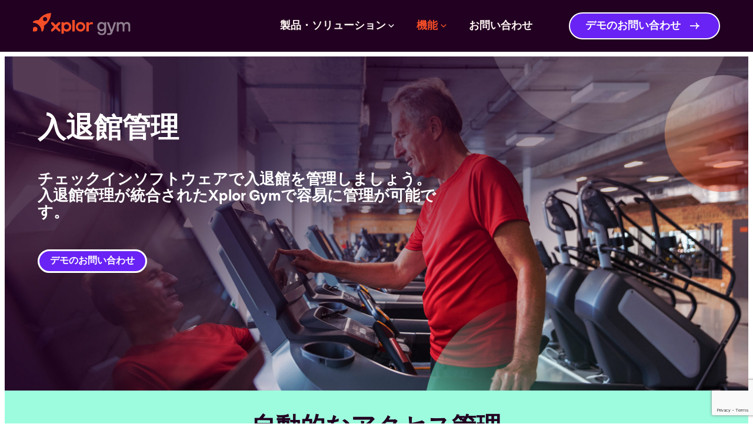

--- FILE ---
content_type: text/html; charset=UTF-8
request_url: https://xplorgym.jp/gym-check-in-software/
body_size: 47419
content:
<!doctype html>
<html lang="en-GB">
<head>

		<!-- OneTrust Cookies Consent Notice start for xplorgym.jp -->
	<script src="https://cdn.cookielaw.org/scripttemplates/otSDKStub.js"  type="text/javascript" charset="UTF-8" data-domain-script="018e9e53-844b-762e-b8d3-9ce6754a27c6" ></script>
	<script type="text/javascript">
	function OptanonWrapper() { }
	</script>
	<!-- OneTrust Cookies Consent Notice end for xplorgym.jp -->
			<!-- Google Tag Manager -->
		<script>(function(w,d,s,l,i){w[l]=w[l]||[];w[l].push({'gtm.start':
		new Date().getTime(),event:'gtm.js'});var f=d.getElementsByTagName(s)[0],
		j=d.createElement(s),dl=l!='dataLayer'?'&l='+l:'';j.async=true;j.src=
		'https://www.googletagmanager.com/gtm.js?id='+i+dl;f.parentNode.insertBefore(j,f);
		})(window,document,'script','dataLayer','GTM-5BZLQD4C');</script>
		<!-- End Google Tag Manager -->
		<meta charset="UTF-8" /><script type="text/javascript">(window.NREUM||(NREUM={})).init={ajax:{deny_list:["bam.nr-data.net"]},feature_flags:["soft_nav"]};(window.NREUM||(NREUM={})).loader_config={licenseKey:"NRJS-056f4990c22ce844243",applicationID:"584436643",browserID:"601504872"};;/*! For license information please see nr-loader-rum-1.308.0.min.js.LICENSE.txt */
(()=>{var e,t,r={163:(e,t,r)=>{"use strict";r.d(t,{j:()=>E});var n=r(384),i=r(1741);var a=r(2555);r(860).K7.genericEvents;const s="experimental.resources",o="register",c=e=>{if(!e||"string"!=typeof e)return!1;try{document.createDocumentFragment().querySelector(e)}catch{return!1}return!0};var d=r(2614),u=r(944),l=r(8122);const f="[data-nr-mask]",g=e=>(0,l.a)(e,(()=>{const e={feature_flags:[],experimental:{allow_registered_children:!1,resources:!1},mask_selector:"*",block_selector:"[data-nr-block]",mask_input_options:{color:!1,date:!1,"datetime-local":!1,email:!1,month:!1,number:!1,range:!1,search:!1,tel:!1,text:!1,time:!1,url:!1,week:!1,textarea:!1,select:!1,password:!0}};return{ajax:{deny_list:void 0,block_internal:!0,enabled:!0,autoStart:!0},api:{get allow_registered_children(){return e.feature_flags.includes(o)||e.experimental.allow_registered_children},set allow_registered_children(t){e.experimental.allow_registered_children=t},duplicate_registered_data:!1},browser_consent_mode:{enabled:!1},distributed_tracing:{enabled:void 0,exclude_newrelic_header:void 0,cors_use_newrelic_header:void 0,cors_use_tracecontext_headers:void 0,allowed_origins:void 0},get feature_flags(){return e.feature_flags},set feature_flags(t){e.feature_flags=t},generic_events:{enabled:!0,autoStart:!0},harvest:{interval:30},jserrors:{enabled:!0,autoStart:!0},logging:{enabled:!0,autoStart:!0},metrics:{enabled:!0,autoStart:!0},obfuscate:void 0,page_action:{enabled:!0},page_view_event:{enabled:!0,autoStart:!0},page_view_timing:{enabled:!0,autoStart:!0},performance:{capture_marks:!1,capture_measures:!1,capture_detail:!0,resources:{get enabled(){return e.feature_flags.includes(s)||e.experimental.resources},set enabled(t){e.experimental.resources=t},asset_types:[],first_party_domains:[],ignore_newrelic:!0}},privacy:{cookies_enabled:!0},proxy:{assets:void 0,beacon:void 0},session:{expiresMs:d.wk,inactiveMs:d.BB},session_replay:{autoStart:!0,enabled:!1,preload:!1,sampling_rate:10,error_sampling_rate:100,collect_fonts:!1,inline_images:!1,fix_stylesheets:!0,mask_all_inputs:!0,get mask_text_selector(){return e.mask_selector},set mask_text_selector(t){c(t)?e.mask_selector="".concat(t,",").concat(f):""===t||null===t?e.mask_selector=f:(0,u.R)(5,t)},get block_class(){return"nr-block"},get ignore_class(){return"nr-ignore"},get mask_text_class(){return"nr-mask"},get block_selector(){return e.block_selector},set block_selector(t){c(t)?e.block_selector+=",".concat(t):""!==t&&(0,u.R)(6,t)},get mask_input_options(){return e.mask_input_options},set mask_input_options(t){t&&"object"==typeof t?e.mask_input_options={...t,password:!0}:(0,u.R)(7,t)}},session_trace:{enabled:!0,autoStart:!0},soft_navigations:{enabled:!0,autoStart:!0},spa:{enabled:!0,autoStart:!0},ssl:void 0,user_actions:{enabled:!0,elementAttributes:["id","className","tagName","type"]}}})());var p=r(6154),m=r(9324);let h=0;const v={buildEnv:m.F3,distMethod:m.Xs,version:m.xv,originTime:p.WN},b={consented:!1},y={appMetadata:{},get consented(){return this.session?.state?.consent||b.consented},set consented(e){b.consented=e},customTransaction:void 0,denyList:void 0,disabled:!1,harvester:void 0,isolatedBacklog:!1,isRecording:!1,loaderType:void 0,maxBytes:3e4,obfuscator:void 0,onerror:void 0,ptid:void 0,releaseIds:{},session:void 0,timeKeeper:void 0,registeredEntities:[],jsAttributesMetadata:{bytes:0},get harvestCount(){return++h}},_=e=>{const t=(0,l.a)(e,y),r=Object.keys(v).reduce((e,t)=>(e[t]={value:v[t],writable:!1,configurable:!0,enumerable:!0},e),{});return Object.defineProperties(t,r)};var w=r(5701);const x=e=>{const t=e.startsWith("http");e+="/",r.p=t?e:"https://"+e};var R=r(7836),k=r(3241);const A={accountID:void 0,trustKey:void 0,agentID:void 0,licenseKey:void 0,applicationID:void 0,xpid:void 0},S=e=>(0,l.a)(e,A),T=new Set;function E(e,t={},r,s){let{init:o,info:c,loader_config:d,runtime:u={},exposed:l=!0}=t;if(!c){const e=(0,n.pV)();o=e.init,c=e.info,d=e.loader_config}e.init=g(o||{}),e.loader_config=S(d||{}),c.jsAttributes??={},p.bv&&(c.jsAttributes.isWorker=!0),e.info=(0,a.D)(c);const f=e.init,m=[c.beacon,c.errorBeacon];T.has(e.agentIdentifier)||(f.proxy.assets&&(x(f.proxy.assets),m.push(f.proxy.assets)),f.proxy.beacon&&m.push(f.proxy.beacon),e.beacons=[...m],function(e){const t=(0,n.pV)();Object.getOwnPropertyNames(i.W.prototype).forEach(r=>{const n=i.W.prototype[r];if("function"!=typeof n||"constructor"===n)return;let a=t[r];e[r]&&!1!==e.exposed&&"micro-agent"!==e.runtime?.loaderType&&(t[r]=(...t)=>{const n=e[r](...t);return a?a(...t):n})})}(e),(0,n.US)("activatedFeatures",w.B)),u.denyList=[...f.ajax.deny_list||[],...f.ajax.block_internal?m:[]],u.ptid=e.agentIdentifier,u.loaderType=r,e.runtime=_(u),T.has(e.agentIdentifier)||(e.ee=R.ee.get(e.agentIdentifier),e.exposed=l,(0,k.W)({agentIdentifier:e.agentIdentifier,drained:!!w.B?.[e.agentIdentifier],type:"lifecycle",name:"initialize",feature:void 0,data:e.config})),T.add(e.agentIdentifier)}},384:(e,t,r)=>{"use strict";r.d(t,{NT:()=>s,US:()=>u,Zm:()=>o,bQ:()=>d,dV:()=>c,pV:()=>l});var n=r(6154),i=r(1863),a=r(1910);const s={beacon:"bam.nr-data.net",errorBeacon:"bam.nr-data.net"};function o(){return n.gm.NREUM||(n.gm.NREUM={}),void 0===n.gm.newrelic&&(n.gm.newrelic=n.gm.NREUM),n.gm.NREUM}function c(){let e=o();return e.o||(e.o={ST:n.gm.setTimeout,SI:n.gm.setImmediate||n.gm.setInterval,CT:n.gm.clearTimeout,XHR:n.gm.XMLHttpRequest,REQ:n.gm.Request,EV:n.gm.Event,PR:n.gm.Promise,MO:n.gm.MutationObserver,FETCH:n.gm.fetch,WS:n.gm.WebSocket},(0,a.i)(...Object.values(e.o))),e}function d(e,t){let r=o();r.initializedAgents??={},t.initializedAt={ms:(0,i.t)(),date:new Date},r.initializedAgents[e]=t}function u(e,t){o()[e]=t}function l(){return function(){let e=o();const t=e.info||{};e.info={beacon:s.beacon,errorBeacon:s.errorBeacon,...t}}(),function(){let e=o();const t=e.init||{};e.init={...t}}(),c(),function(){let e=o();const t=e.loader_config||{};e.loader_config={...t}}(),o()}},782:(e,t,r)=>{"use strict";r.d(t,{T:()=>n});const n=r(860).K7.pageViewTiming},860:(e,t,r)=>{"use strict";r.d(t,{$J:()=>u,K7:()=>c,P3:()=>d,XX:()=>i,Yy:()=>o,df:()=>a,qY:()=>n,v4:()=>s});const n="events",i="jserrors",a="browser/blobs",s="rum",o="browser/logs",c={ajax:"ajax",genericEvents:"generic_events",jserrors:i,logging:"logging",metrics:"metrics",pageAction:"page_action",pageViewEvent:"page_view_event",pageViewTiming:"page_view_timing",sessionReplay:"session_replay",sessionTrace:"session_trace",softNav:"soft_navigations",spa:"spa"},d={[c.pageViewEvent]:1,[c.pageViewTiming]:2,[c.metrics]:3,[c.jserrors]:4,[c.spa]:5,[c.ajax]:6,[c.sessionTrace]:7,[c.softNav]:8,[c.sessionReplay]:9,[c.logging]:10,[c.genericEvents]:11},u={[c.pageViewEvent]:s,[c.pageViewTiming]:n,[c.ajax]:n,[c.spa]:n,[c.softNav]:n,[c.metrics]:i,[c.jserrors]:i,[c.sessionTrace]:a,[c.sessionReplay]:a,[c.logging]:o,[c.genericEvents]:"ins"}},944:(e,t,r)=>{"use strict";r.d(t,{R:()=>i});var n=r(3241);function i(e,t){"function"==typeof console.debug&&(console.debug("New Relic Warning: https://github.com/newrelic/newrelic-browser-agent/blob/main/docs/warning-codes.md#".concat(e),t),(0,n.W)({agentIdentifier:null,drained:null,type:"data",name:"warn",feature:"warn",data:{code:e,secondary:t}}))}},1687:(e,t,r)=>{"use strict";r.d(t,{Ak:()=>d,Ze:()=>f,x3:()=>u});var n=r(3241),i=r(7836),a=r(3606),s=r(860),o=r(2646);const c={};function d(e,t){const r={staged:!1,priority:s.P3[t]||0};l(e),c[e].get(t)||c[e].set(t,r)}function u(e,t){e&&c[e]&&(c[e].get(t)&&c[e].delete(t),p(e,t,!1),c[e].size&&g(e))}function l(e){if(!e)throw new Error("agentIdentifier required");c[e]||(c[e]=new Map)}function f(e="",t="feature",r=!1){if(l(e),!e||!c[e].get(t)||r)return p(e,t);c[e].get(t).staged=!0,g(e)}function g(e){const t=Array.from(c[e]);t.every(([e,t])=>t.staged)&&(t.sort((e,t)=>e[1].priority-t[1].priority),t.forEach(([t])=>{c[e].delete(t),p(e,t)}))}function p(e,t,r=!0){const s=e?i.ee.get(e):i.ee,c=a.i.handlers;if(!s.aborted&&s.backlog&&c){if((0,n.W)({agentIdentifier:e,type:"lifecycle",name:"drain",feature:t}),r){const e=s.backlog[t],r=c[t];if(r){for(let t=0;e&&t<e.length;++t)m(e[t],r);Object.entries(r).forEach(([e,t])=>{Object.values(t||{}).forEach(t=>{t[0]?.on&&t[0]?.context()instanceof o.y&&t[0].on(e,t[1])})})}}s.isolatedBacklog||delete c[t],s.backlog[t]=null,s.emit("drain-"+t,[])}}function m(e,t){var r=e[1];Object.values(t[r]||{}).forEach(t=>{var r=e[0];if(t[0]===r){var n=t[1],i=e[3],a=e[2];n.apply(i,a)}})}},1738:(e,t,r)=>{"use strict";r.d(t,{U:()=>g,Y:()=>f});var n=r(3241),i=r(9908),a=r(1863),s=r(944),o=r(5701),c=r(3969),d=r(8362),u=r(860),l=r(4261);function f(e,t,r,a){const f=a||r;!f||f[e]&&f[e]!==d.d.prototype[e]||(f[e]=function(){(0,i.p)(c.xV,["API/"+e+"/called"],void 0,u.K7.metrics,r.ee),(0,n.W)({agentIdentifier:r.agentIdentifier,drained:!!o.B?.[r.agentIdentifier],type:"data",name:"api",feature:l.Pl+e,data:{}});try{return t.apply(this,arguments)}catch(e){(0,s.R)(23,e)}})}function g(e,t,r,n,s){const o=e.info;null===r?delete o.jsAttributes[t]:o.jsAttributes[t]=r,(s||null===r)&&(0,i.p)(l.Pl+n,[(0,a.t)(),t,r],void 0,"session",e.ee)}},1741:(e,t,r)=>{"use strict";r.d(t,{W:()=>a});var n=r(944),i=r(4261);class a{#e(e,...t){if(this[e]!==a.prototype[e])return this[e](...t);(0,n.R)(35,e)}addPageAction(e,t){return this.#e(i.hG,e,t)}register(e){return this.#e(i.eY,e)}recordCustomEvent(e,t){return this.#e(i.fF,e,t)}setPageViewName(e,t){return this.#e(i.Fw,e,t)}setCustomAttribute(e,t,r){return this.#e(i.cD,e,t,r)}noticeError(e,t){return this.#e(i.o5,e,t)}setUserId(e,t=!1){return this.#e(i.Dl,e,t)}setApplicationVersion(e){return this.#e(i.nb,e)}setErrorHandler(e){return this.#e(i.bt,e)}addRelease(e,t){return this.#e(i.k6,e,t)}log(e,t){return this.#e(i.$9,e,t)}start(){return this.#e(i.d3)}finished(e){return this.#e(i.BL,e)}recordReplay(){return this.#e(i.CH)}pauseReplay(){return this.#e(i.Tb)}addToTrace(e){return this.#e(i.U2,e)}setCurrentRouteName(e){return this.#e(i.PA,e)}interaction(e){return this.#e(i.dT,e)}wrapLogger(e,t,r){return this.#e(i.Wb,e,t,r)}measure(e,t){return this.#e(i.V1,e,t)}consent(e){return this.#e(i.Pv,e)}}},1863:(e,t,r)=>{"use strict";function n(){return Math.floor(performance.now())}r.d(t,{t:()=>n})},1910:(e,t,r)=>{"use strict";r.d(t,{i:()=>a});var n=r(944);const i=new Map;function a(...e){return e.every(e=>{if(i.has(e))return i.get(e);const t="function"==typeof e?e.toString():"",r=t.includes("[native code]"),a=t.includes("nrWrapper");return r||a||(0,n.R)(64,e?.name||t),i.set(e,r),r})}},2555:(e,t,r)=>{"use strict";r.d(t,{D:()=>o,f:()=>s});var n=r(384),i=r(8122);const a={beacon:n.NT.beacon,errorBeacon:n.NT.errorBeacon,licenseKey:void 0,applicationID:void 0,sa:void 0,queueTime:void 0,applicationTime:void 0,ttGuid:void 0,user:void 0,account:void 0,product:void 0,extra:void 0,jsAttributes:{},userAttributes:void 0,atts:void 0,transactionName:void 0,tNamePlain:void 0};function s(e){try{return!!e.licenseKey&&!!e.errorBeacon&&!!e.applicationID}catch(e){return!1}}const o=e=>(0,i.a)(e,a)},2614:(e,t,r)=>{"use strict";r.d(t,{BB:()=>s,H3:()=>n,g:()=>d,iL:()=>c,tS:()=>o,uh:()=>i,wk:()=>a});const n="NRBA",i="SESSION",a=144e5,s=18e5,o={STARTED:"session-started",PAUSE:"session-pause",RESET:"session-reset",RESUME:"session-resume",UPDATE:"session-update"},c={SAME_TAB:"same-tab",CROSS_TAB:"cross-tab"},d={OFF:0,FULL:1,ERROR:2}},2646:(e,t,r)=>{"use strict";r.d(t,{y:()=>n});class n{constructor(e){this.contextId=e}}},2843:(e,t,r)=>{"use strict";r.d(t,{G:()=>a,u:()=>i});var n=r(3878);function i(e,t=!1,r,i){(0,n.DD)("visibilitychange",function(){if(t)return void("hidden"===document.visibilityState&&e());e(document.visibilityState)},r,i)}function a(e,t,r){(0,n.sp)("pagehide",e,t,r)}},3241:(e,t,r)=>{"use strict";r.d(t,{W:()=>a});var n=r(6154);const i="newrelic";function a(e={}){try{n.gm.dispatchEvent(new CustomEvent(i,{detail:e}))}catch(e){}}},3606:(e,t,r)=>{"use strict";r.d(t,{i:()=>a});var n=r(9908);a.on=s;var i=a.handlers={};function a(e,t,r,a){s(a||n.d,i,e,t,r)}function s(e,t,r,i,a){a||(a="feature"),e||(e=n.d);var s=t[a]=t[a]||{};(s[r]=s[r]||[]).push([e,i])}},3878:(e,t,r)=>{"use strict";function n(e,t){return{capture:e,passive:!1,signal:t}}function i(e,t,r=!1,i){window.addEventListener(e,t,n(r,i))}function a(e,t,r=!1,i){document.addEventListener(e,t,n(r,i))}r.d(t,{DD:()=>a,jT:()=>n,sp:()=>i})},3969:(e,t,r)=>{"use strict";r.d(t,{TZ:()=>n,XG:()=>o,rs:()=>i,xV:()=>s,z_:()=>a});const n=r(860).K7.metrics,i="sm",a="cm",s="storeSupportabilityMetrics",o="storeEventMetrics"},4234:(e,t,r)=>{"use strict";r.d(t,{W:()=>a});var n=r(7836),i=r(1687);class a{constructor(e,t){this.agentIdentifier=e,this.ee=n.ee.get(e),this.featureName=t,this.blocked=!1}deregisterDrain(){(0,i.x3)(this.agentIdentifier,this.featureName)}}},4261:(e,t,r)=>{"use strict";r.d(t,{$9:()=>d,BL:()=>o,CH:()=>g,Dl:()=>_,Fw:()=>y,PA:()=>h,Pl:()=>n,Pv:()=>k,Tb:()=>l,U2:()=>a,V1:()=>R,Wb:()=>x,bt:()=>b,cD:()=>v,d3:()=>w,dT:()=>c,eY:()=>p,fF:()=>f,hG:()=>i,k6:()=>s,nb:()=>m,o5:()=>u});const n="api-",i="addPageAction",a="addToTrace",s="addRelease",o="finished",c="interaction",d="log",u="noticeError",l="pauseReplay",f="recordCustomEvent",g="recordReplay",p="register",m="setApplicationVersion",h="setCurrentRouteName",v="setCustomAttribute",b="setErrorHandler",y="setPageViewName",_="setUserId",w="start",x="wrapLogger",R="measure",k="consent"},5289:(e,t,r)=>{"use strict";r.d(t,{GG:()=>s,Qr:()=>c,sB:()=>o});var n=r(3878),i=r(6389);function a(){return"undefined"==typeof document||"complete"===document.readyState}function s(e,t){if(a())return e();const r=(0,i.J)(e),s=setInterval(()=>{a()&&(clearInterval(s),r())},500);(0,n.sp)("load",r,t)}function o(e){if(a())return e();(0,n.DD)("DOMContentLoaded",e)}function c(e){if(a())return e();(0,n.sp)("popstate",e)}},5607:(e,t,r)=>{"use strict";r.d(t,{W:()=>n});const n=(0,r(9566).bz)()},5701:(e,t,r)=>{"use strict";r.d(t,{B:()=>a,t:()=>s});var n=r(3241);const i=new Set,a={};function s(e,t){const r=t.agentIdentifier;a[r]??={},e&&"object"==typeof e&&(i.has(r)||(t.ee.emit("rumresp",[e]),a[r]=e,i.add(r),(0,n.W)({agentIdentifier:r,loaded:!0,drained:!0,type:"lifecycle",name:"load",feature:void 0,data:e})))}},6154:(e,t,r)=>{"use strict";r.d(t,{OF:()=>c,RI:()=>i,WN:()=>u,bv:()=>a,eN:()=>l,gm:()=>s,mw:()=>o,sb:()=>d});var n=r(1863);const i="undefined"!=typeof window&&!!window.document,a="undefined"!=typeof WorkerGlobalScope&&("undefined"!=typeof self&&self instanceof WorkerGlobalScope&&self.navigator instanceof WorkerNavigator||"undefined"!=typeof globalThis&&globalThis instanceof WorkerGlobalScope&&globalThis.navigator instanceof WorkerNavigator),s=i?window:"undefined"!=typeof WorkerGlobalScope&&("undefined"!=typeof self&&self instanceof WorkerGlobalScope&&self||"undefined"!=typeof globalThis&&globalThis instanceof WorkerGlobalScope&&globalThis),o=Boolean("hidden"===s?.document?.visibilityState),c=/iPad|iPhone|iPod/.test(s.navigator?.userAgent),d=c&&"undefined"==typeof SharedWorker,u=((()=>{const e=s.navigator?.userAgent?.match(/Firefox[/\s](\d+\.\d+)/);Array.isArray(e)&&e.length>=2&&e[1]})(),Date.now()-(0,n.t)()),l=()=>"undefined"!=typeof PerformanceNavigationTiming&&s?.performance?.getEntriesByType("navigation")?.[0]?.responseStart},6389:(e,t,r)=>{"use strict";function n(e,t=500,r={}){const n=r?.leading||!1;let i;return(...r)=>{n&&void 0===i&&(e.apply(this,r),i=setTimeout(()=>{i=clearTimeout(i)},t)),n||(clearTimeout(i),i=setTimeout(()=>{e.apply(this,r)},t))}}function i(e){let t=!1;return(...r)=>{t||(t=!0,e.apply(this,r))}}r.d(t,{J:()=>i,s:()=>n})},6630:(e,t,r)=>{"use strict";r.d(t,{T:()=>n});const n=r(860).K7.pageViewEvent},7699:(e,t,r)=>{"use strict";r.d(t,{It:()=>a,KC:()=>o,No:()=>i,qh:()=>s});var n=r(860);const i=16e3,a=1e6,s="SESSION_ERROR",o={[n.K7.logging]:!0,[n.K7.genericEvents]:!1,[n.K7.jserrors]:!1,[n.K7.ajax]:!1}},7836:(e,t,r)=>{"use strict";r.d(t,{P:()=>o,ee:()=>c});var n=r(384),i=r(8990),a=r(2646),s=r(5607);const o="nr@context:".concat(s.W),c=function e(t,r){var n={},s={},u={},l=!1;try{l=16===r.length&&d.initializedAgents?.[r]?.runtime.isolatedBacklog}catch(e){}var f={on:p,addEventListener:p,removeEventListener:function(e,t){var r=n[e];if(!r)return;for(var i=0;i<r.length;i++)r[i]===t&&r.splice(i,1)},emit:function(e,r,n,i,a){!1!==a&&(a=!0);if(c.aborted&&!i)return;t&&a&&t.emit(e,r,n);var o=g(n);m(e).forEach(e=>{e.apply(o,r)});var d=v()[s[e]];d&&d.push([f,e,r,o]);return o},get:h,listeners:m,context:g,buffer:function(e,t){const r=v();if(t=t||"feature",f.aborted)return;Object.entries(e||{}).forEach(([e,n])=>{s[n]=t,t in r||(r[t]=[])})},abort:function(){f._aborted=!0,Object.keys(f.backlog).forEach(e=>{delete f.backlog[e]})},isBuffering:function(e){return!!v()[s[e]]},debugId:r,backlog:l?{}:t&&"object"==typeof t.backlog?t.backlog:{},isolatedBacklog:l};return Object.defineProperty(f,"aborted",{get:()=>{let e=f._aborted||!1;return e||(t&&(e=t.aborted),e)}}),f;function g(e){return e&&e instanceof a.y?e:e?(0,i.I)(e,o,()=>new a.y(o)):new a.y(o)}function p(e,t){n[e]=m(e).concat(t)}function m(e){return n[e]||[]}function h(t){return u[t]=u[t]||e(f,t)}function v(){return f.backlog}}(void 0,"globalEE"),d=(0,n.Zm)();d.ee||(d.ee=c)},8122:(e,t,r)=>{"use strict";r.d(t,{a:()=>i});var n=r(944);function i(e,t){try{if(!e||"object"!=typeof e)return(0,n.R)(3);if(!t||"object"!=typeof t)return(0,n.R)(4);const r=Object.create(Object.getPrototypeOf(t),Object.getOwnPropertyDescriptors(t)),a=0===Object.keys(r).length?e:r;for(let s in a)if(void 0!==e[s])try{if(null===e[s]){r[s]=null;continue}Array.isArray(e[s])&&Array.isArray(t[s])?r[s]=Array.from(new Set([...e[s],...t[s]])):"object"==typeof e[s]&&"object"==typeof t[s]?r[s]=i(e[s],t[s]):r[s]=e[s]}catch(e){r[s]||(0,n.R)(1,e)}return r}catch(e){(0,n.R)(2,e)}}},8362:(e,t,r)=>{"use strict";r.d(t,{d:()=>a});var n=r(9566),i=r(1741);class a extends i.W{agentIdentifier=(0,n.LA)(16)}},8374:(e,t,r)=>{r.nc=(()=>{try{return document?.currentScript?.nonce}catch(e){}return""})()},8990:(e,t,r)=>{"use strict";r.d(t,{I:()=>i});var n=Object.prototype.hasOwnProperty;function i(e,t,r){if(n.call(e,t))return e[t];var i=r();if(Object.defineProperty&&Object.keys)try{return Object.defineProperty(e,t,{value:i,writable:!0,enumerable:!1}),i}catch(e){}return e[t]=i,i}},9324:(e,t,r)=>{"use strict";r.d(t,{F3:()=>i,Xs:()=>a,xv:()=>n});const n="1.308.0",i="PROD",a="CDN"},9566:(e,t,r)=>{"use strict";r.d(t,{LA:()=>o,bz:()=>s});var n=r(6154);const i="xxxxxxxx-xxxx-4xxx-yxxx-xxxxxxxxxxxx";function a(e,t){return e?15&e[t]:16*Math.random()|0}function s(){const e=n.gm?.crypto||n.gm?.msCrypto;let t,r=0;return e&&e.getRandomValues&&(t=e.getRandomValues(new Uint8Array(30))),i.split("").map(e=>"x"===e?a(t,r++).toString(16):"y"===e?(3&a()|8).toString(16):e).join("")}function o(e){const t=n.gm?.crypto||n.gm?.msCrypto;let r,i=0;t&&t.getRandomValues&&(r=t.getRandomValues(new Uint8Array(e)));const s=[];for(var o=0;o<e;o++)s.push(a(r,i++).toString(16));return s.join("")}},9908:(e,t,r)=>{"use strict";r.d(t,{d:()=>n,p:()=>i});var n=r(7836).ee.get("handle");function i(e,t,r,i,a){a?(a.buffer([e],i),a.emit(e,t,r)):(n.buffer([e],i),n.emit(e,t,r))}}},n={};function i(e){var t=n[e];if(void 0!==t)return t.exports;var a=n[e]={exports:{}};return r[e](a,a.exports,i),a.exports}i.m=r,i.d=(e,t)=>{for(var r in t)i.o(t,r)&&!i.o(e,r)&&Object.defineProperty(e,r,{enumerable:!0,get:t[r]})},i.f={},i.e=e=>Promise.all(Object.keys(i.f).reduce((t,r)=>(i.f[r](e,t),t),[])),i.u=e=>"nr-rum-1.308.0.min.js",i.o=(e,t)=>Object.prototype.hasOwnProperty.call(e,t),e={},t="NRBA-1.308.0.PROD:",i.l=(r,n,a,s)=>{if(e[r])e[r].push(n);else{var o,c;if(void 0!==a)for(var d=document.getElementsByTagName("script"),u=0;u<d.length;u++){var l=d[u];if(l.getAttribute("src")==r||l.getAttribute("data-webpack")==t+a){o=l;break}}if(!o){c=!0;var f={296:"sha512-+MIMDsOcckGXa1EdWHqFNv7P+JUkd5kQwCBr3KE6uCvnsBNUrdSt4a/3/L4j4TxtnaMNjHpza2/erNQbpacJQA=="};(o=document.createElement("script")).charset="utf-8",i.nc&&o.setAttribute("nonce",i.nc),o.setAttribute("data-webpack",t+a),o.src=r,0!==o.src.indexOf(window.location.origin+"/")&&(o.crossOrigin="anonymous"),f[s]&&(o.integrity=f[s])}e[r]=[n];var g=(t,n)=>{o.onerror=o.onload=null,clearTimeout(p);var i=e[r];if(delete e[r],o.parentNode&&o.parentNode.removeChild(o),i&&i.forEach(e=>e(n)),t)return t(n)},p=setTimeout(g.bind(null,void 0,{type:"timeout",target:o}),12e4);o.onerror=g.bind(null,o.onerror),o.onload=g.bind(null,o.onload),c&&document.head.appendChild(o)}},i.r=e=>{"undefined"!=typeof Symbol&&Symbol.toStringTag&&Object.defineProperty(e,Symbol.toStringTag,{value:"Module"}),Object.defineProperty(e,"__esModule",{value:!0})},i.p="https://js-agent.newrelic.com/",(()=>{var e={374:0,840:0};i.f.j=(t,r)=>{var n=i.o(e,t)?e[t]:void 0;if(0!==n)if(n)r.push(n[2]);else{var a=new Promise((r,i)=>n=e[t]=[r,i]);r.push(n[2]=a);var s=i.p+i.u(t),o=new Error;i.l(s,r=>{if(i.o(e,t)&&(0!==(n=e[t])&&(e[t]=void 0),n)){var a=r&&("load"===r.type?"missing":r.type),s=r&&r.target&&r.target.src;o.message="Loading chunk "+t+" failed: ("+a+": "+s+")",o.name="ChunkLoadError",o.type=a,o.request=s,n[1](o)}},"chunk-"+t,t)}};var t=(t,r)=>{var n,a,[s,o,c]=r,d=0;if(s.some(t=>0!==e[t])){for(n in o)i.o(o,n)&&(i.m[n]=o[n]);if(c)c(i)}for(t&&t(r);d<s.length;d++)a=s[d],i.o(e,a)&&e[a]&&e[a][0](),e[a]=0},r=self["webpackChunk:NRBA-1.308.0.PROD"]=self["webpackChunk:NRBA-1.308.0.PROD"]||[];r.forEach(t.bind(null,0)),r.push=t.bind(null,r.push.bind(r))})(),(()=>{"use strict";i(8374);var e=i(8362),t=i(860);const r=Object.values(t.K7);var n=i(163);var a=i(9908),s=i(1863),o=i(4261),c=i(1738);var d=i(1687),u=i(4234),l=i(5289),f=i(6154),g=i(944),p=i(384);const m=e=>f.RI&&!0===e?.privacy.cookies_enabled;function h(e){return!!(0,p.dV)().o.MO&&m(e)&&!0===e?.session_trace.enabled}var v=i(6389),b=i(7699);class y extends u.W{constructor(e,t){super(e.agentIdentifier,t),this.agentRef=e,this.abortHandler=void 0,this.featAggregate=void 0,this.loadedSuccessfully=void 0,this.onAggregateImported=new Promise(e=>{this.loadedSuccessfully=e}),this.deferred=Promise.resolve(),!1===e.init[this.featureName].autoStart?this.deferred=new Promise((t,r)=>{this.ee.on("manual-start-all",(0,v.J)(()=>{(0,d.Ak)(e.agentIdentifier,this.featureName),t()}))}):(0,d.Ak)(e.agentIdentifier,t)}importAggregator(e,t,r={}){if(this.featAggregate)return;const n=async()=>{let n;await this.deferred;try{if(m(e.init)){const{setupAgentSession:t}=await i.e(296).then(i.bind(i,3305));n=t(e)}}catch(e){(0,g.R)(20,e),this.ee.emit("internal-error",[e]),(0,a.p)(b.qh,[e],void 0,this.featureName,this.ee)}try{if(!this.#t(this.featureName,n,e.init))return(0,d.Ze)(this.agentIdentifier,this.featureName),void this.loadedSuccessfully(!1);const{Aggregate:i}=await t();this.featAggregate=new i(e,r),e.runtime.harvester.initializedAggregates.push(this.featAggregate),this.loadedSuccessfully(!0)}catch(e){(0,g.R)(34,e),this.abortHandler?.(),(0,d.Ze)(this.agentIdentifier,this.featureName,!0),this.loadedSuccessfully(!1),this.ee&&this.ee.abort()}};f.RI?(0,l.GG)(()=>n(),!0):n()}#t(e,r,n){if(this.blocked)return!1;switch(e){case t.K7.sessionReplay:return h(n)&&!!r;case t.K7.sessionTrace:return!!r;default:return!0}}}var _=i(6630),w=i(2614),x=i(3241);class R extends y{static featureName=_.T;constructor(e){var t;super(e,_.T),this.setupInspectionEvents(e.agentIdentifier),t=e,(0,c.Y)(o.Fw,function(e,r){"string"==typeof e&&("/"!==e.charAt(0)&&(e="/"+e),t.runtime.customTransaction=(r||"http://custom.transaction")+e,(0,a.p)(o.Pl+o.Fw,[(0,s.t)()],void 0,void 0,t.ee))},t),this.importAggregator(e,()=>i.e(296).then(i.bind(i,3943)))}setupInspectionEvents(e){const t=(t,r)=>{t&&(0,x.W)({agentIdentifier:e,timeStamp:t.timeStamp,loaded:"complete"===t.target.readyState,type:"window",name:r,data:t.target.location+""})};(0,l.sB)(e=>{t(e,"DOMContentLoaded")}),(0,l.GG)(e=>{t(e,"load")}),(0,l.Qr)(e=>{t(e,"navigate")}),this.ee.on(w.tS.UPDATE,(t,r)=>{(0,x.W)({agentIdentifier:e,type:"lifecycle",name:"session",data:r})})}}class k extends e.d{constructor(e){var t;(super(),f.gm)?(this.features={},(0,p.bQ)(this.agentIdentifier,this),this.desiredFeatures=new Set(e.features||[]),this.desiredFeatures.add(R),(0,n.j)(this,e,e.loaderType||"agent"),t=this,(0,c.Y)(o.cD,function(e,r,n=!1){if("string"==typeof e){if(["string","number","boolean"].includes(typeof r)||null===r)return(0,c.U)(t,e,r,o.cD,n);(0,g.R)(40,typeof r)}else(0,g.R)(39,typeof e)},t),function(e){(0,c.Y)(o.Dl,function(t,r=!1){if("string"!=typeof t&&null!==t)return void(0,g.R)(41,typeof t);const n=e.info.jsAttributes["enduser.id"];r&&null!=n&&n!==t?(0,a.p)(o.Pl+"setUserIdAndResetSession",[t],void 0,"session",e.ee):(0,c.U)(e,"enduser.id",t,o.Dl,!0)},e)}(this),function(e){(0,c.Y)(o.nb,function(t){if("string"==typeof t||null===t)return(0,c.U)(e,"application.version",t,o.nb,!1);(0,g.R)(42,typeof t)},e)}(this),function(e){(0,c.Y)(o.d3,function(){e.ee.emit("manual-start-all")},e)}(this),function(e){(0,c.Y)(o.Pv,function(t=!0){if("boolean"==typeof t){if((0,a.p)(o.Pl+o.Pv,[t],void 0,"session",e.ee),e.runtime.consented=t,t){const t=e.features.page_view_event;t.onAggregateImported.then(e=>{const r=t.featAggregate;e&&!r.sentRum&&r.sendRum()})}}else(0,g.R)(65,typeof t)},e)}(this),this.run()):(0,g.R)(21)}get config(){return{info:this.info,init:this.init,loader_config:this.loader_config,runtime:this.runtime}}get api(){return this}run(){try{const e=function(e){const t={};return r.forEach(r=>{t[r]=!!e[r]?.enabled}),t}(this.init),n=[...this.desiredFeatures];n.sort((e,r)=>t.P3[e.featureName]-t.P3[r.featureName]),n.forEach(r=>{if(!e[r.featureName]&&r.featureName!==t.K7.pageViewEvent)return;if(r.featureName===t.K7.spa)return void(0,g.R)(67);const n=function(e){switch(e){case t.K7.ajax:return[t.K7.jserrors];case t.K7.sessionTrace:return[t.K7.ajax,t.K7.pageViewEvent];case t.K7.sessionReplay:return[t.K7.sessionTrace];case t.K7.pageViewTiming:return[t.K7.pageViewEvent];default:return[]}}(r.featureName).filter(e=>!(e in this.features));n.length>0&&(0,g.R)(36,{targetFeature:r.featureName,missingDependencies:n}),this.features[r.featureName]=new r(this)})}catch(e){(0,g.R)(22,e);for(const e in this.features)this.features[e].abortHandler?.();const t=(0,p.Zm)();delete t.initializedAgents[this.agentIdentifier]?.features,delete this.sharedAggregator;return t.ee.get(this.agentIdentifier).abort(),!1}}}var A=i(2843),S=i(782);class T extends y{static featureName=S.T;constructor(e){super(e,S.T),f.RI&&((0,A.u)(()=>(0,a.p)("docHidden",[(0,s.t)()],void 0,S.T,this.ee),!0),(0,A.G)(()=>(0,a.p)("winPagehide",[(0,s.t)()],void 0,S.T,this.ee)),this.importAggregator(e,()=>i.e(296).then(i.bind(i,2117))))}}var E=i(3969);class I extends y{static featureName=E.TZ;constructor(e){super(e,E.TZ),f.RI&&document.addEventListener("securitypolicyviolation",e=>{(0,a.p)(E.xV,["Generic/CSPViolation/Detected"],void 0,this.featureName,this.ee)}),this.importAggregator(e,()=>i.e(296).then(i.bind(i,9623)))}}new k({features:[R,T,I],loaderType:"lite"})})()})();</script>
<script type="text/javascript">
/* <![CDATA[ */
var gform;gform||(document.addEventListener("gform_main_scripts_loaded",function(){gform.scriptsLoaded=!0}),document.addEventListener("gform/theme/scripts_loaded",function(){gform.themeScriptsLoaded=!0}),window.addEventListener("DOMContentLoaded",function(){gform.domLoaded=!0}),gform={domLoaded:!1,scriptsLoaded:!1,themeScriptsLoaded:!1,isFormEditor:()=>"function"==typeof InitializeEditor,callIfLoaded:function(o){return!(!gform.domLoaded||!gform.scriptsLoaded||!gform.themeScriptsLoaded&&!gform.isFormEditor()||(gform.isFormEditor()&&console.warn("The use of gform.initializeOnLoaded() is deprecated in the form editor context and will be removed in Gravity Forms 3.1."),o(),0))},initializeOnLoaded:function(o){gform.callIfLoaded(o)||(document.addEventListener("gform_main_scripts_loaded",()=>{gform.scriptsLoaded=!0,gform.callIfLoaded(o)}),document.addEventListener("gform/theme/scripts_loaded",()=>{gform.themeScriptsLoaded=!0,gform.callIfLoaded(o)}),window.addEventListener("DOMContentLoaded",()=>{gform.domLoaded=!0,gform.callIfLoaded(o)}))},hooks:{action:{},filter:{}},addAction:function(o,r,e,t){gform.addHook("action",o,r,e,t)},addFilter:function(o,r,e,t){gform.addHook("filter",o,r,e,t)},doAction:function(o){gform.doHook("action",o,arguments)},applyFilters:function(o){return gform.doHook("filter",o,arguments)},removeAction:function(o,r){gform.removeHook("action",o,r)},removeFilter:function(o,r,e){gform.removeHook("filter",o,r,e)},addHook:function(o,r,e,t,n){null==gform.hooks[o][r]&&(gform.hooks[o][r]=[]);var d=gform.hooks[o][r];null==n&&(n=r+"_"+d.length),gform.hooks[o][r].push({tag:n,callable:e,priority:t=null==t?10:t})},doHook:function(r,o,e){var t;if(e=Array.prototype.slice.call(e,1),null!=gform.hooks[r][o]&&((o=gform.hooks[r][o]).sort(function(o,r){return o.priority-r.priority}),o.forEach(function(o){"function"!=typeof(t=o.callable)&&(t=window[t]),"action"==r?t.apply(null,e):e[0]=t.apply(null,e)})),"filter"==r)return e[0]},removeHook:function(o,r,t,n){var e;null!=gform.hooks[o][r]&&(e=(e=gform.hooks[o][r]).filter(function(o,r,e){return!!(null!=n&&n!=o.tag||null!=t&&t!=o.priority)}),gform.hooks[o][r]=e)}});
/* ]]> */
</script>

<meta name="viewport" content="width=device-width, initial-scale=1" />
<link rel="stylesheet" href="https://cdnjs.cloudflare.com/ajax/libs/animate.css/4.1.1/animate.min.css" />
<meta name='robots' content='index, follow, max-image-preview:large, max-snippet:-1, max-video-preview:-1' />

	<!-- This site is optimized with the Yoast SEO plugin v26.5 - https://yoast.com/wordpress/plugins/seo/ -->
	<title>入退館管理 - ジムチェックインソフトウェア - Xplor Gym 日本</title>
	<meta name="description" content="入退館を管理するジムチェックインソフトウェア。入退館ルールに基づき、シームレスな会員の入館アクセスを自動化します。" />
	<link rel="canonical" href="https://xplorgym.jp/gym-check-in-software/" />
	<meta property="og:locale" content="en_GB" />
	<meta property="og:type" content="article" />
	<meta property="og:title" content="入退館管理 - ジムチェックインソフトウェア - Xplor Gym 日本" />
	<meta property="og:description" content="入退館を管理するジムチェックインソフトウェア。入退館ルールに基づき、シームレスな会員の入館アクセスを自動化します。" />
	<meta property="og:url" content="https://xplorgym.jp/gym-check-in-software/" />
	<meta property="og:site_name" content="Xplor Gym 日本" />
	<meta property="article:modified_time" content="2024-07-03T12:12:16+00:00" />
	<meta property="og:image" content="https://xplorgym.jp/wp-content/uploads/sites/11/2024/04/21-gym-usage-1024x855.png" />
	<meta name="twitter:card" content="summary_large_image" />
	<meta name="twitter:label1" content="Estimated reading time" />
	<meta name="twitter:data1" content="1 minute" />
	<script type="application/ld+json" class="yoast-schema-graph">{"@context":"https://schema.org","@graph":[{"@type":"WebPage","@id":"https://xplorgym.jp/gym-check-in-software/","url":"https://xplorgym.jp/gym-check-in-software/","name":"入退館管理 - ジムチェックインソフトウェア - Xplor Gym 日本","isPartOf":{"@id":"https://xplorgym.jp/#website"},"primaryImageOfPage":{"@id":"https://xplorgym.jp/gym-check-in-software/#primaryimage"},"image":{"@id":"https://xplorgym.jp/gym-check-in-software/#primaryimage"},"thumbnailUrl":"https://xplorgym.jp/wp-content/uploads/sites/11/2024/04/21-gym-usage-1024x855.png","datePublished":"2023-08-21T14:02:01+00:00","dateModified":"2024-07-03T12:12:16+00:00","description":"入退館を管理するジムチェックインソフトウェア。入退館ルールに基づき、シームレスな会員の入館アクセスを自動化します。","breadcrumb":{"@id":"https://xplorgym.jp/gym-check-in-software/#breadcrumb"},"inLanguage":"en-GB","potentialAction":[{"@type":"ReadAction","target":["https://xplorgym.jp/gym-check-in-software/"]}]},{"@type":"ImageObject","inLanguage":"en-GB","@id":"https://xplorgym.jp/gym-check-in-software/#primaryimage","url":"https://xplorgym.jp/wp-content/uploads/sites/11/2024/04/21-gym-usage.png","contentUrl":"https://xplorgym.jp/wp-content/uploads/sites/11/2024/04/21-gym-usage.png","width":1312,"height":1096},{"@type":"BreadcrumbList","@id":"https://xplorgym.jp/gym-check-in-software/#breadcrumb","itemListElement":[{"@type":"ListItem","position":1,"name":"Home","item":"https://xplorgym.jp/"},{"@type":"ListItem","position":2,"name":"Access Control – Gym Check In Software"}]},{"@type":"WebSite","@id":"https://xplorgym.jp/#website","url":"https://xplorgym.jp/","name":"Xplor Gym 日本","description":"","potentialAction":[{"@type":"SearchAction","target":{"@type":"EntryPoint","urlTemplate":"https://xplorgym.jp/?s={search_term_string}"},"query-input":{"@type":"PropertyValueSpecification","valueRequired":true,"valueName":"search_term_string"}}],"inLanguage":"en-GB"}]}</script>
	<!-- / Yoast SEO plugin. -->


<link rel='dns-prefetch' href='//fast.wistia.net' />
<link rel='dns-prefetch' href='//xplorgym.jp' />
<link rel='dns-prefetch' href='//www.google.com' />
<link rel="alternate" title="oEmbed (JSON)" type="application/json+oembed" href="https://xplorgym.jp/wp-json/oembed/1.0/embed?url=https%3A%2F%2Fxplorgym.jp%2Fgym-check-in-software%2F" />
<link rel="alternate" title="oEmbed (XML)" type="text/xml+oembed" href="https://xplorgym.jp/wp-json/oembed/1.0/embed?url=https%3A%2F%2Fxplorgym.jp%2Fgym-check-in-software%2F&#038;format=xml" />
<style id='wp-img-auto-sizes-contain-inline-css' type='text/css'>
img:is([sizes=auto i],[sizes^="auto," i]){contain-intrinsic-size:3000px 1500px}
/*# sourceURL=wp-img-auto-sizes-contain-inline-css */
</style>
<link rel='stylesheet' id='wp-block-library-css' href='https://xplorgym.jp/wp-includes/css/dist/block-library/style.min.css?ver=6.9' type='text/css' media='all' />
<link rel='stylesheet' id='block-icon-card-css' href='https://xplorgym.jp/wp-content/themes/xplor/assets/css/dist/custom-blocks/block-icon-card.css?ver=1763653450' type='text/css' media='all' />
<link rel='stylesheet' id='block-form-container-css' href='https://xplorgym.jp/wp-content/themes/xplor/assets/css/dist/custom-blocks/block-form-container.css?ver=1763653450' type='text/css' media='all' />
<link rel='stylesheet' id='block-testimonials-css' href='https://xplorgym.jp/wp-content/themes/xplor/assets/css/dist/custom-blocks/block-testimonials.css?ver=1763653450' type='text/css' media='all' />
<link rel='stylesheet' id='block-split-bubble-css' href='https://xplorgym.jp/wp-content/themes/xplor/assets/css/dist/custom-blocks/block-split-bubble.css?ver=1763653450' type='text/css' media='all' />
<link rel='stylesheet' id='block-split-content-css' href='https://xplorgym.jp/wp-content/themes/xplor/assets/css/dist/custom-blocks/block-split-content.css?ver=1763653450' type='text/css' media='all' />
<link rel='stylesheet' id='block-banner-hero-css' href='https://xplorgym.jp/wp-content/themes/xplor/assets/css/dist/custom-blocks/block-banner-hero.css?ver=1763653450' type='text/css' media='all' />
<link rel='stylesheet' id='block-coloured-strip-css' href='https://xplorgym.jp/wp-content/themes/xplor/assets/css/dist/custom-blocks/block-coloured-strip.css?ver=1763653450' type='text/css' media='all' />
<style id='wp-block-button-inline-css' type='text/css'>
.wp-block-button__link{align-content:center;box-sizing:border-box;cursor:pointer;display:inline-block;height:100%;text-align:center;word-break:break-word}.wp-block-button__link.aligncenter{text-align:center}.wp-block-button__link.alignright{text-align:right}:where(.wp-block-button__link){border-radius:9999px;box-shadow:none;padding:calc(.667em + 2px) calc(1.333em + 2px);text-decoration:none}.wp-block-button[style*=text-decoration] .wp-block-button__link{text-decoration:inherit}.wp-block-buttons>.wp-block-button.has-custom-width{max-width:none}.wp-block-buttons>.wp-block-button.has-custom-width .wp-block-button__link{width:100%}.wp-block-buttons>.wp-block-button.has-custom-font-size .wp-block-button__link{font-size:inherit}.wp-block-buttons>.wp-block-button.wp-block-button__width-25{width:calc(25% - var(--wp--style--block-gap, .5em)*.75)}.wp-block-buttons>.wp-block-button.wp-block-button__width-50{width:calc(50% - var(--wp--style--block-gap, .5em)*.5)}.wp-block-buttons>.wp-block-button.wp-block-button__width-75{width:calc(75% - var(--wp--style--block-gap, .5em)*.25)}.wp-block-buttons>.wp-block-button.wp-block-button__width-100{flex-basis:100%;width:100%}.wp-block-buttons.is-vertical>.wp-block-button.wp-block-button__width-25{width:25%}.wp-block-buttons.is-vertical>.wp-block-button.wp-block-button__width-50{width:50%}.wp-block-buttons.is-vertical>.wp-block-button.wp-block-button__width-75{width:75%}.wp-block-button.is-style-squared,.wp-block-button__link.wp-block-button.is-style-squared{border-radius:0}.wp-block-button.no-border-radius,.wp-block-button__link.no-border-radius{border-radius:0!important}:root :where(.wp-block-button .wp-block-button__link.is-style-outline),:root :where(.wp-block-button.is-style-outline>.wp-block-button__link){border:2px solid;padding:.667em 1.333em}:root :where(.wp-block-button .wp-block-button__link.is-style-outline:not(.has-text-color)),:root :where(.wp-block-button.is-style-outline>.wp-block-button__link:not(.has-text-color)){color:currentColor}:root :where(.wp-block-button .wp-block-button__link.is-style-outline:not(.has-background)),:root :where(.wp-block-button.is-style-outline>.wp-block-button__link:not(.has-background)){background-color:initial;background-image:none}
/*# sourceURL=https://xplorgym.jp/wp-includes/blocks/button/style.min.css */
</style>
<style id='wp-block-heading-inline-css' type='text/css'>
h1:where(.wp-block-heading).has-background,h2:where(.wp-block-heading).has-background,h3:where(.wp-block-heading).has-background,h4:where(.wp-block-heading).has-background,h5:where(.wp-block-heading).has-background,h6:where(.wp-block-heading).has-background{padding:1.25em 2.375em}h1.has-text-align-left[style*=writing-mode]:where([style*=vertical-lr]),h1.has-text-align-right[style*=writing-mode]:where([style*=vertical-rl]),h2.has-text-align-left[style*=writing-mode]:where([style*=vertical-lr]),h2.has-text-align-right[style*=writing-mode]:where([style*=vertical-rl]),h3.has-text-align-left[style*=writing-mode]:where([style*=vertical-lr]),h3.has-text-align-right[style*=writing-mode]:where([style*=vertical-rl]),h4.has-text-align-left[style*=writing-mode]:where([style*=vertical-lr]),h4.has-text-align-right[style*=writing-mode]:where([style*=vertical-rl]),h5.has-text-align-left[style*=writing-mode]:where([style*=vertical-lr]),h5.has-text-align-right[style*=writing-mode]:where([style*=vertical-rl]),h6.has-text-align-left[style*=writing-mode]:where([style*=vertical-lr]),h6.has-text-align-right[style*=writing-mode]:where([style*=vertical-rl]){rotate:180deg}
/*# sourceURL=https://xplorgym.jp/wp-includes/blocks/heading/style.min.css */
</style>
<style id='wp-block-image-inline-css' type='text/css'>
.wp-block-image>a,.wp-block-image>figure>a{display:inline-block}.wp-block-image img{box-sizing:border-box;height:auto;max-width:100%;vertical-align:bottom}@media not (prefers-reduced-motion){.wp-block-image img.hide{visibility:hidden}.wp-block-image img.show{animation:show-content-image .4s}}.wp-block-image[style*=border-radius] img,.wp-block-image[style*=border-radius]>a{border-radius:inherit}.wp-block-image.has-custom-border img{box-sizing:border-box}.wp-block-image.aligncenter{text-align:center}.wp-block-image.alignfull>a,.wp-block-image.alignwide>a{width:100%}.wp-block-image.alignfull img,.wp-block-image.alignwide img{height:auto;width:100%}.wp-block-image .aligncenter,.wp-block-image .alignleft,.wp-block-image .alignright,.wp-block-image.aligncenter,.wp-block-image.alignleft,.wp-block-image.alignright{display:table}.wp-block-image .aligncenter>figcaption,.wp-block-image .alignleft>figcaption,.wp-block-image .alignright>figcaption,.wp-block-image.aligncenter>figcaption,.wp-block-image.alignleft>figcaption,.wp-block-image.alignright>figcaption{caption-side:bottom;display:table-caption}.wp-block-image .alignleft{float:left;margin:.5em 1em .5em 0}.wp-block-image .alignright{float:right;margin:.5em 0 .5em 1em}.wp-block-image .aligncenter{margin-left:auto;margin-right:auto}.wp-block-image :where(figcaption){margin-bottom:1em;margin-top:.5em}.wp-block-image.is-style-circle-mask img{border-radius:9999px}@supports ((-webkit-mask-image:none) or (mask-image:none)) or (-webkit-mask-image:none){.wp-block-image.is-style-circle-mask img{border-radius:0;-webkit-mask-image:url('data:image/svg+xml;utf8,<svg viewBox="0 0 100 100" xmlns="http://www.w3.org/2000/svg"><circle cx="50" cy="50" r="50"/></svg>');mask-image:url('data:image/svg+xml;utf8,<svg viewBox="0 0 100 100" xmlns="http://www.w3.org/2000/svg"><circle cx="50" cy="50" r="50"/></svg>');mask-mode:alpha;-webkit-mask-position:center;mask-position:center;-webkit-mask-repeat:no-repeat;mask-repeat:no-repeat;-webkit-mask-size:contain;mask-size:contain}}:root :where(.wp-block-image.is-style-rounded img,.wp-block-image .is-style-rounded img){border-radius:9999px}.wp-block-image figure{margin:0}.wp-lightbox-container{display:flex;flex-direction:column;position:relative}.wp-lightbox-container img{cursor:zoom-in}.wp-lightbox-container img:hover+button{opacity:1}.wp-lightbox-container button{align-items:center;backdrop-filter:blur(16px) saturate(180%);background-color:#5a5a5a40;border:none;border-radius:4px;cursor:zoom-in;display:flex;height:20px;justify-content:center;opacity:0;padding:0;position:absolute;right:16px;text-align:center;top:16px;width:20px;z-index:100}@media not (prefers-reduced-motion){.wp-lightbox-container button{transition:opacity .2s ease}}.wp-lightbox-container button:focus-visible{outline:3px auto #5a5a5a40;outline:3px auto -webkit-focus-ring-color;outline-offset:3px}.wp-lightbox-container button:hover{cursor:pointer;opacity:1}.wp-lightbox-container button:focus{opacity:1}.wp-lightbox-container button:focus,.wp-lightbox-container button:hover,.wp-lightbox-container button:not(:hover):not(:active):not(.has-background){background-color:#5a5a5a40;border:none}.wp-lightbox-overlay{box-sizing:border-box;cursor:zoom-out;height:100vh;left:0;overflow:hidden;position:fixed;top:0;visibility:hidden;width:100%;z-index:100000}.wp-lightbox-overlay .close-button{align-items:center;cursor:pointer;display:flex;justify-content:center;min-height:40px;min-width:40px;padding:0;position:absolute;right:calc(env(safe-area-inset-right) + 16px);top:calc(env(safe-area-inset-top) + 16px);z-index:5000000}.wp-lightbox-overlay .close-button:focus,.wp-lightbox-overlay .close-button:hover,.wp-lightbox-overlay .close-button:not(:hover):not(:active):not(.has-background){background:none;border:none}.wp-lightbox-overlay .lightbox-image-container{height:var(--wp--lightbox-container-height);left:50%;overflow:hidden;position:absolute;top:50%;transform:translate(-50%,-50%);transform-origin:top left;width:var(--wp--lightbox-container-width);z-index:9999999999}.wp-lightbox-overlay .wp-block-image{align-items:center;box-sizing:border-box;display:flex;height:100%;justify-content:center;margin:0;position:relative;transform-origin:0 0;width:100%;z-index:3000000}.wp-lightbox-overlay .wp-block-image img{height:var(--wp--lightbox-image-height);min-height:var(--wp--lightbox-image-height);min-width:var(--wp--lightbox-image-width);width:var(--wp--lightbox-image-width)}.wp-lightbox-overlay .wp-block-image figcaption{display:none}.wp-lightbox-overlay button{background:none;border:none}.wp-lightbox-overlay .scrim{background-color:#fff;height:100%;opacity:.9;position:absolute;width:100%;z-index:2000000}.wp-lightbox-overlay.active{visibility:visible}@media not (prefers-reduced-motion){.wp-lightbox-overlay.active{animation:turn-on-visibility .25s both}.wp-lightbox-overlay.active img{animation:turn-on-visibility .35s both}.wp-lightbox-overlay.show-closing-animation:not(.active){animation:turn-off-visibility .35s both}.wp-lightbox-overlay.show-closing-animation:not(.active) img{animation:turn-off-visibility .25s both}.wp-lightbox-overlay.zoom.active{animation:none;opacity:1;visibility:visible}.wp-lightbox-overlay.zoom.active .lightbox-image-container{animation:lightbox-zoom-in .4s}.wp-lightbox-overlay.zoom.active .lightbox-image-container img{animation:none}.wp-lightbox-overlay.zoom.active .scrim{animation:turn-on-visibility .4s forwards}.wp-lightbox-overlay.zoom.show-closing-animation:not(.active){animation:none}.wp-lightbox-overlay.zoom.show-closing-animation:not(.active) .lightbox-image-container{animation:lightbox-zoom-out .4s}.wp-lightbox-overlay.zoom.show-closing-animation:not(.active) .lightbox-image-container img{animation:none}.wp-lightbox-overlay.zoom.show-closing-animation:not(.active) .scrim{animation:turn-off-visibility .4s forwards}}@keyframes show-content-image{0%{visibility:hidden}99%{visibility:hidden}to{visibility:visible}}@keyframes turn-on-visibility{0%{opacity:0}to{opacity:1}}@keyframes turn-off-visibility{0%{opacity:1;visibility:visible}99%{opacity:0;visibility:visible}to{opacity:0;visibility:hidden}}@keyframes lightbox-zoom-in{0%{transform:translate(calc((-100vw + var(--wp--lightbox-scrollbar-width))/2 + var(--wp--lightbox-initial-left-position)),calc(-50vh + var(--wp--lightbox-initial-top-position))) scale(var(--wp--lightbox-scale))}to{transform:translate(-50%,-50%) scale(1)}}@keyframes lightbox-zoom-out{0%{transform:translate(-50%,-50%) scale(1);visibility:visible}99%{visibility:visible}to{transform:translate(calc((-100vw + var(--wp--lightbox-scrollbar-width))/2 + var(--wp--lightbox-initial-left-position)),calc(-50vh + var(--wp--lightbox-initial-top-position))) scale(var(--wp--lightbox-scale));visibility:hidden}}
/*# sourceURL=https://xplorgym.jp/wp-includes/blocks/image/style.min.css */
</style>
<style id='wp-block-image-theme-inline-css' type='text/css'>
:root :where(.wp-block-image figcaption){color:#555;font-size:13px;text-align:center}.is-dark-theme :root :where(.wp-block-image figcaption){color:#ffffffa6}.wp-block-image{margin:0 0 1em}
/*# sourceURL=https://xplorgym.jp/wp-includes/blocks/image/theme.min.css */
</style>
<style id='wp-block-buttons-inline-css' type='text/css'>
.wp-block-buttons{box-sizing:border-box}.wp-block-buttons.is-vertical{flex-direction:column}.wp-block-buttons.is-vertical>.wp-block-button:last-child{margin-bottom:0}.wp-block-buttons>.wp-block-button{display:inline-block;margin:0}.wp-block-buttons.is-content-justification-left{justify-content:flex-start}.wp-block-buttons.is-content-justification-left.is-vertical{align-items:flex-start}.wp-block-buttons.is-content-justification-center{justify-content:center}.wp-block-buttons.is-content-justification-center.is-vertical{align-items:center}.wp-block-buttons.is-content-justification-right{justify-content:flex-end}.wp-block-buttons.is-content-justification-right.is-vertical{align-items:flex-end}.wp-block-buttons.is-content-justification-space-between{justify-content:space-between}.wp-block-buttons.aligncenter{text-align:center}.wp-block-buttons:not(.is-content-justification-space-between,.is-content-justification-right,.is-content-justification-left,.is-content-justification-center) .wp-block-button.aligncenter{margin-left:auto;margin-right:auto;width:100%}.wp-block-buttons[style*=text-decoration] .wp-block-button,.wp-block-buttons[style*=text-decoration] .wp-block-button__link{text-decoration:inherit}.wp-block-buttons.has-custom-font-size .wp-block-button__link{font-size:inherit}.wp-block-buttons .wp-block-button__link{width:100%}.wp-block-button.aligncenter{text-align:center}
/*# sourceURL=https://xplorgym.jp/wp-includes/blocks/buttons/style.min.css */
</style>
<style id='wp-block-columns-inline-css' type='text/css'>
.wp-block-columns{box-sizing:border-box;display:flex;flex-wrap:wrap!important}@media (min-width:782px){.wp-block-columns{flex-wrap:nowrap!important}}.wp-block-columns{align-items:normal!important}.wp-block-columns.are-vertically-aligned-top{align-items:flex-start}.wp-block-columns.are-vertically-aligned-center{align-items:center}.wp-block-columns.are-vertically-aligned-bottom{align-items:flex-end}@media (max-width:781px){.wp-block-columns:not(.is-not-stacked-on-mobile)>.wp-block-column{flex-basis:100%!important}}@media (min-width:782px){.wp-block-columns:not(.is-not-stacked-on-mobile)>.wp-block-column{flex-basis:0;flex-grow:1}.wp-block-columns:not(.is-not-stacked-on-mobile)>.wp-block-column[style*=flex-basis]{flex-grow:0}}.wp-block-columns.is-not-stacked-on-mobile{flex-wrap:nowrap!important}.wp-block-columns.is-not-stacked-on-mobile>.wp-block-column{flex-basis:0;flex-grow:1}.wp-block-columns.is-not-stacked-on-mobile>.wp-block-column[style*=flex-basis]{flex-grow:0}:where(.wp-block-columns){margin-bottom:1.75em}:where(.wp-block-columns.has-background){padding:1.25em 2.375em}.wp-block-column{flex-grow:1;min-width:0;overflow-wrap:break-word;word-break:break-word}.wp-block-column.is-vertically-aligned-top{align-self:flex-start}.wp-block-column.is-vertically-aligned-center{align-self:center}.wp-block-column.is-vertically-aligned-bottom{align-self:flex-end}.wp-block-column.is-vertically-aligned-stretch{align-self:stretch}.wp-block-column.is-vertically-aligned-bottom,.wp-block-column.is-vertically-aligned-center,.wp-block-column.is-vertically-aligned-top{width:100%}
/*# sourceURL=https://xplorgym.jp/wp-includes/blocks/columns/style.min.css */
</style>
<style id='wp-block-group-inline-css' type='text/css'>
.wp-block-group{box-sizing:border-box}:where(.wp-block-group.wp-block-group-is-layout-constrained){position:relative}
/*# sourceURL=https://xplorgym.jp/wp-includes/blocks/group/style.min.css */
</style>
<style id='wp-block-group-theme-inline-css' type='text/css'>
:where(.wp-block-group.has-background){padding:1.25em 2.375em}
/*# sourceURL=https://xplorgym.jp/wp-includes/blocks/group/theme.min.css */
</style>
<style id='wp-block-paragraph-inline-css' type='text/css'>
.is-small-text{font-size:.875em}.is-regular-text{font-size:1em}.is-large-text{font-size:2.25em}.is-larger-text{font-size:3em}.has-drop-cap:not(:focus):first-letter{float:left;font-size:8.4em;font-style:normal;font-weight:100;line-height:.68;margin:.05em .1em 0 0;text-transform:uppercase}body.rtl .has-drop-cap:not(:focus):first-letter{float:none;margin-left:.1em}p.has-drop-cap.has-background{overflow:hidden}:root :where(p.has-background){padding:1.25em 2.375em}:where(p.has-text-color:not(.has-link-color)) a{color:inherit}p.has-text-align-left[style*="writing-mode:vertical-lr"],p.has-text-align-right[style*="writing-mode:vertical-rl"]{rotate:180deg}
/*# sourceURL=https://xplorgym.jp/wp-includes/blocks/paragraph/style.min.css */
</style>
<style id='global-styles-inline-css' type='text/css'>
:root{--wp--preset--aspect-ratio--square: 1;--wp--preset--aspect-ratio--4-3: 4/3;--wp--preset--aspect-ratio--3-4: 3/4;--wp--preset--aspect-ratio--3-2: 3/2;--wp--preset--aspect-ratio--2-3: 2/3;--wp--preset--aspect-ratio--16-9: 16/9;--wp--preset--aspect-ratio--9-16: 9/16;--wp--preset--color--black: #000000;--wp--preset--color--cyan-bluish-gray: #abb8c3;--wp--preset--color--white: #ffffff;--wp--preset--color--pale-pink: #f78da7;--wp--preset--color--vivid-red: #cf2e2e;--wp--preset--color--luminous-vivid-orange: #ff6900;--wp--preset--color--luminous-vivid-amber: #fcb900;--wp--preset--color--light-green-cyan: #7bdcb5;--wp--preset--color--vivid-green-cyan: #00d084;--wp--preset--color--pale-cyan-blue: #8ed1fc;--wp--preset--color--vivid-cyan-blue: #0693e3;--wp--preset--color--vivid-purple: #9b51e0;--wp--preset--color--black-500: #000000;--wp--preset--color--xplorange: #f44e27;--wp--preset--color--xplorange-500: rgb(249.5, 166.5, 147);--wp--preset--color--grey-100: #e0e0e0;--wp--preset--color--deep-space-500: #220021;--wp--preset--color--deep-space-50: #8e7d8e;--wp--preset--color--deep-space-80: #4e324d;--wp--preset--color--star-white-500: #fff7f3;--wp--preset--color--form-success-500: #2fd475;--wp--preset--color--form-success-600: #25ad5f;--wp--preset--color--white-500: #ffffff;--wp--preset--color--form-selected-500: #359be0;--wp--preset--color--sunray-yellow: #ecfd91;--wp--preset--color--neptune-blue-500: #6923f4;--wp--preset--color--neptune-blue-hover: #9d70f7;--wp--preset--color--blush-pink-500: #ff8df4;--wp--preset--color--supernova-green-100: #c7fdec;--wp--preset--color--supernova-green-200: #b2fce5;--wp--preset--color--supernova-green-300: #9dfcde;--wp--preset--color--supernova-green-400: #88fbd7;--wp--preset--color--supernova-green-500: #74fbd0;--wp--preset--color--supernova-green-600: #62d4b0;--wp--preset--color--supernova-green-700: #51b192;--wp--preset--color--supernova-green-800: #3f8972;--wp--preset--color--supernova-green-900: #2e6453;--wp--preset--color--grey-light-100: #f2f2f2;--wp--preset--color--grey-light-200: #ededed;--wp--preset--color--grey-light-300: #e9e9e9;--wp--preset--color--grey-light-400: #e4e4e4;--wp--preset--color--grey-light-500: #e0e0e0;--wp--preset--color--grey-light-600: #bdbdbd;--wp--preset--color--grey-light-700: #9e9e9e;--wp--preset--color--grey-light-800: #7a7a7a;--wp--preset--color--grey-light-900: #595959;--wp--preset--color--form-error-500: #c41100;--wp--preset--color--logo-grey: #908090;--wp--preset--color--star-light-dark-500: #f1e3dd;--wp--preset--color--star-light-dark-700: #f9eae3;--wp--preset--color--off-black-500: #2b2b2b;--wp--preset--color--neptune-blue-100: #f4efff;--wp--preset--gradient--vivid-cyan-blue-to-vivid-purple: linear-gradient(135deg,rgb(6,147,227) 0%,rgb(155,81,224) 100%);--wp--preset--gradient--light-green-cyan-to-vivid-green-cyan: linear-gradient(135deg,rgb(122,220,180) 0%,rgb(0,208,130) 100%);--wp--preset--gradient--luminous-vivid-amber-to-luminous-vivid-orange: linear-gradient(135deg,rgb(252,185,0) 0%,rgb(255,105,0) 100%);--wp--preset--gradient--luminous-vivid-orange-to-vivid-red: linear-gradient(135deg,rgb(255,105,0) 0%,rgb(207,46,46) 100%);--wp--preset--gradient--very-light-gray-to-cyan-bluish-gray: linear-gradient(135deg,rgb(238,238,238) 0%,rgb(169,184,195) 100%);--wp--preset--gradient--cool-to-warm-spectrum: linear-gradient(135deg,rgb(74,234,220) 0%,rgb(151,120,209) 20%,rgb(207,42,186) 40%,rgb(238,44,130) 60%,rgb(251,105,98) 80%,rgb(254,248,76) 100%);--wp--preset--gradient--blush-light-purple: linear-gradient(135deg,rgb(255,206,236) 0%,rgb(152,150,240) 100%);--wp--preset--gradient--blush-bordeaux: linear-gradient(135deg,rgb(254,205,165) 0%,rgb(254,45,45) 50%,rgb(107,0,62) 100%);--wp--preset--gradient--luminous-dusk: linear-gradient(135deg,rgb(255,203,112) 0%,rgb(199,81,192) 50%,rgb(65,88,208) 100%);--wp--preset--gradient--pale-ocean: linear-gradient(135deg,rgb(255,245,203) 0%,rgb(182,227,212) 50%,rgb(51,167,181) 100%);--wp--preset--gradient--electric-grass: linear-gradient(135deg,rgb(202,248,128) 0%,rgb(113,206,126) 100%);--wp--preset--gradient--midnight: linear-gradient(135deg,rgb(2,3,129) 0%,rgb(40,116,252) 100%);--wp--preset--font-size--small: 13px;--wp--preset--font-size--medium: 20px;--wp--preset--font-size--large: 36px;--wp--preset--font-size--x-large: 42px;--wp--preset--font-size--xs: 0.75rem;--wp--preset--font-size--sm: 0.875rem;--wp--preset--font-size--base: 1rem;--wp--preset--font-size--lg: 1.125rem;--wp--preset--font-size--xl: 1.25rem;--wp--preset--font-size--2-xl: 1.5rem;--wp--preset--font-size--3-xl: 1.875rem;--wp--preset--font-size--4-xl: 2.25rem;--wp--preset--font-size--5-xl: 3rem;--wp--preset--font-size--6-xl: 4rem;--wp--preset--font-family--primary: "NouvelleGrotesk",Georgia,Times,"Times New Roman",serif;--wp--preset--spacing--20: 0.44rem;--wp--preset--spacing--30: 0.67rem;--wp--preset--spacing--40: 1rem;--wp--preset--spacing--50: 1.5rem;--wp--preset--spacing--60: 2.25rem;--wp--preset--spacing--70: 3.38rem;--wp--preset--spacing--80: 5.06rem;--wp--preset--shadow--natural: 6px 6px 9px rgba(0, 0, 0, 0.2);--wp--preset--shadow--deep: 12px 12px 50px rgba(0, 0, 0, 0.4);--wp--preset--shadow--sharp: 6px 6px 0px rgba(0, 0, 0, 0.2);--wp--preset--shadow--outlined: 6px 6px 0px -3px rgb(255, 255, 255), 6px 6px rgb(0, 0, 0);--wp--preset--shadow--crisp: 6px 6px 0px rgb(0, 0, 0);--wp--custom--content-size: 50rem;--wp--custom--wide-size: 64rem;--wp--custom--global-spacing-base: 0.5rem;--wp--custom--padding-main-horizontal: calc(var(--wp--custom--global-spacing-base) * 8);--wp--custom--padding-main-vertical: calc(var(--wp--custom--global-spacing-base) * 8);}.wp-block-quote{--wp--preset--color--black-500: #000000;--wp--preset--color--xplorange: #f44e27;--wp--preset--color--xplorange-500: rgb(249.5, 166.5, 147);--wp--preset--color--deep-space-500: #220021;--wp--preset--color--star-white-500: #fff7f3;--wp--preset--color--white-500: #ffffff;--wp--preset--color--sunray-yellow: #ecfd91;--wp--preset--color--neptune-blue-500: #6923f4;--wp--preset--color--neptune-blue-hover: #9d70f7;--wp--preset--color--blush-pink-500: #ff8df4;--wp--preset--color--supernova-green-500: #74fbd0;}p{--wp--preset--color--black-500: #000000;--wp--preset--color--xplorange: #f44e27;--wp--preset--color--white-500: #ffffff;--wp--preset--color--sunray-yellow: #ecfd91;--wp--preset--color--neptune-blue-500: #6923f4;--wp--preset--color--blush-pink-500: #ff8df4;--wp--preset--color--supernova-green-500: #74fbd0;}.wp-block-heading{--wp--preset--color--black-500: #000000;--wp--preset--color--xplorange: #f44e27;--wp--preset--color--xplorange-500: rgb(249.5, 166.5, 147);--wp--preset--color--deep-space-500: #220021;--wp--preset--color--star-white-500: #fff7f3;--wp--preset--color--white-500: #ffffff;--wp--preset--color--sunray-yellow: #ecfd91;--wp--preset--color--neptune-blue-500: #6923f4;--wp--preset--color--neptune-blue-hover: #9d70f7;--wp--preset--color--blush-pink-500: #ff8df4;--wp--preset--color--supernova-green-500: #74fbd0;--wp--preset--font-size--xs: 0.75rem;--wp--preset--font-size--sm: 0.875rem;--wp--preset--font-size--base: 1rem;--wp--preset--font-size--lg: 1.125rem;--wp--preset--font-size--xl: 1.25rem;--wp--preset--font-size--2-xl: 1.5rem;--wp--preset--font-size--3-xl: 1.875rem;--wp--preset--font-size--4-xl: 2.25rem;--wp--preset--font-size--5-xl: 3rem;--wp--preset--font-size--6-xl: 4rem;}.wp-block-list{--wp--preset--color--black-500: #000000;--wp--preset--color--xplorange: #f44e27;--wp--preset--color--white-500: #ffffff;--wp--preset--color--sunray-yellow: #ecfd91;--wp--preset--color--neptune-blue-500: #6923f4;--wp--preset--color--blush-pink-500: #ff8df4;--wp--preset--color--supernova-green-500: #74fbd0;}.wp-block-column{--wp--preset--color--grey-light-100: #f2f2f2;--wp--preset--color--deep-space-500: #220021;--wp--preset--color--star-light-500: #fff7f3;}.wp-block-group{--wp--preset--color--black-500: #000000;--wp--preset--color--xplorange: #f44e27;--wp--preset--color--xplorange-500: rgb(249.5, 166.5, 147);--wp--preset--color--deep-space-500: #220021;--wp--preset--color--star-white-500: #fff7f3;--wp--preset--color--white-500: #ffffff;--wp--preset--color--sunray-yellow: #ecfd91;--wp--preset--color--neptune-blue-500: #6923f4;--wp--preset--color--neptune-blue-hover: #9d70f7;--wp--preset--color--blush-pink-500: #ff8df4;--wp--preset--color--supernova-green-500: #74fbd0;}:root { --wp--style--global--content-size: 50rem;--wp--style--global--wide-size: 64rem; }:where(body) { margin: 0; }.wp-site-blocks > .alignleft { float: left; margin-right: 2em; }.wp-site-blocks > .alignright { float: right; margin-left: 2em; }.wp-site-blocks > .aligncenter { justify-content: center; margin-left: auto; margin-right: auto; }:where(.is-layout-flex){gap: 0.5em;}:where(.is-layout-grid){gap: 0.5em;}.is-layout-flow > .alignleft{float: left;margin-inline-start: 0;margin-inline-end: 2em;}.is-layout-flow > .alignright{float: right;margin-inline-start: 2em;margin-inline-end: 0;}.is-layout-flow > .aligncenter{margin-left: auto !important;margin-right: auto !important;}.is-layout-constrained > .alignleft{float: left;margin-inline-start: 0;margin-inline-end: 2em;}.is-layout-constrained > .alignright{float: right;margin-inline-start: 2em;margin-inline-end: 0;}.is-layout-constrained > .aligncenter{margin-left: auto !important;margin-right: auto !important;}.is-layout-constrained > :where(:not(.alignleft):not(.alignright):not(.alignfull)){max-width: var(--wp--style--global--content-size);margin-left: auto !important;margin-right: auto !important;}.is-layout-constrained > .alignwide{max-width: var(--wp--style--global--wide-size);}body .is-layout-flex{display: flex;}.is-layout-flex{flex-wrap: wrap;align-items: center;}.is-layout-flex > :is(*, div){margin: 0;}body .is-layout-grid{display: grid;}.is-layout-grid > :is(*, div){margin: 0;}body{background-color: var(--wp--preset--color--white-500);color: var(--wp--preset--color--deep-space-500);font-family: var(--wp--preset--font-family--primary);font-size: var(--wp--preset--font-size--lg);line-height: 1.3;padding-top: 0px;padding-right: 0px;padding-bottom: 0px;padding-left: 0px;}a:where(:not(.wp-element-button)){color: var(--wp--preset--color--neptune-blue-500);text-decoration: underline;}h1{font-family: var(--wp--preset--font-family--primary);font-size: clamp(2.25rem, 6vw, 4rem);font-weight: 900;line-height: 1;}h2{font-family: var(--wp--preset--font-family--primary);font-size: clamp(2.25rem, 6vw, 3rem);font-weight: 900;line-height: 1;}h3{font-family: var(--wp--preset--font-family--primary);font-size: clamp(1.5rem, 6vw, 1.875rem);font-weight: 700;line-height: 1;}h4{font-family: var(--wp--preset--font-family--primary);font-size: clamp(1.125rem, 6vw, 1.5rem);font-weight: 900;line-height: 1;}h5{font-family: var(--wp--preset--font-family--primary);font-size: clamp(1rem, 6vw, 1.25rem);font-weight: 700;line-height: 1;}h6{font-family: var(--wp--preset--font-family--primary);font-size: clamp(1rem, 6vw, 1.25rem);font-weight: 700;line-height: 1;}:root :where(.wp-element-button, .wp-block-button__link){background-color: var(--wp--preset--color--neptune-blue-500);border-radius: 40px;border-color: var(--wp--preset--color--neptune-blue-500);border-width: 3px;border-style: solid;color: var(--wp--preset--color--white-500);font-family: inherit;font-size: inherit;font-style: inherit;font-weight: 700;letter-spacing: inherit;line-height: 1.5rem;padding-top: calc(var(--wp--custom--global-spacing-base) * 1);padding-right: calc(var(--wp--custom--global-spacing-base) * 2.625);padding-bottom: calc(var(--wp--custom--global-spacing-base) * 1);padding-left: calc(var(--wp--custom--global-spacing-base) * 2.625);text-decoration: none;text-transform: inherit;}:root :where(.wp-element-button:hover, .wp-block-button__link:hover){background-color: #9d70f7;}.has-black-color{color: var(--wp--preset--color--black) !important;}.has-cyan-bluish-gray-color{color: var(--wp--preset--color--cyan-bluish-gray) !important;}.has-white-color{color: var(--wp--preset--color--white) !important;}.has-pale-pink-color{color: var(--wp--preset--color--pale-pink) !important;}.has-vivid-red-color{color: var(--wp--preset--color--vivid-red) !important;}.has-luminous-vivid-orange-color{color: var(--wp--preset--color--luminous-vivid-orange) !important;}.has-luminous-vivid-amber-color{color: var(--wp--preset--color--luminous-vivid-amber) !important;}.has-light-green-cyan-color{color: var(--wp--preset--color--light-green-cyan) !important;}.has-vivid-green-cyan-color{color: var(--wp--preset--color--vivid-green-cyan) !important;}.has-pale-cyan-blue-color{color: var(--wp--preset--color--pale-cyan-blue) !important;}.has-vivid-cyan-blue-color{color: var(--wp--preset--color--vivid-cyan-blue) !important;}.has-vivid-purple-color{color: var(--wp--preset--color--vivid-purple) !important;}.has-black-500-color{color: var(--wp--preset--color--black-500) !important;}.has-xplorange-color{color: var(--wp--preset--color--xplorange) !important;}.has-xplorange-500-color{color: var(--wp--preset--color--xplorange-500) !important;}.has-grey-100-color{color: var(--wp--preset--color--grey-100) !important;}.has-deep-space-500-color{color: var(--wp--preset--color--deep-space-500) !important;}.has-deep-space-50-color{color: var(--wp--preset--color--deep-space-50) !important;}.has-deep-space-80-color{color: var(--wp--preset--color--deep-space-80) !important;}.has-star-white-500-color{color: var(--wp--preset--color--star-white-500) !important;}.has-form-success-500-color{color: var(--wp--preset--color--form-success-500) !important;}.has-form-success-600-color{color: var(--wp--preset--color--form-success-600) !important;}.has-white-500-color{color: var(--wp--preset--color--white-500) !important;}.has-form-selected-500-color{color: var(--wp--preset--color--form-selected-500) !important;}.has-sunray-yellow-color{color: var(--wp--preset--color--sunray-yellow) !important;}.has-neptune-blue-500-color{color: var(--wp--preset--color--neptune-blue-500) !important;}.has-neptune-blue-hover-color{color: var(--wp--preset--color--neptune-blue-hover) !important;}.has-blush-pink-500-color{color: var(--wp--preset--color--blush-pink-500) !important;}.has-supernova-green-100-color{color: var(--wp--preset--color--supernova-green-100) !important;}.has-supernova-green-200-color{color: var(--wp--preset--color--supernova-green-200) !important;}.has-supernova-green-300-color{color: var(--wp--preset--color--supernova-green-300) !important;}.has-supernova-green-400-color{color: var(--wp--preset--color--supernova-green-400) !important;}.has-supernova-green-500-color{color: var(--wp--preset--color--supernova-green-500) !important;}.has-supernova-green-600-color{color: var(--wp--preset--color--supernova-green-600) !important;}.has-supernova-green-700-color{color: var(--wp--preset--color--supernova-green-700) !important;}.has-supernova-green-800-color{color: var(--wp--preset--color--supernova-green-800) !important;}.has-supernova-green-900-color{color: var(--wp--preset--color--supernova-green-900) !important;}.has-grey-light-100-color{color: var(--wp--preset--color--grey-light-100) !important;}.has-grey-light-200-color{color: var(--wp--preset--color--grey-light-200) !important;}.has-grey-light-300-color{color: var(--wp--preset--color--grey-light-300) !important;}.has-grey-light-400-color{color: var(--wp--preset--color--grey-light-400) !important;}.has-grey-light-500-color{color: var(--wp--preset--color--grey-light-500) !important;}.has-grey-light-600-color{color: var(--wp--preset--color--grey-light-600) !important;}.has-grey-light-700-color{color: var(--wp--preset--color--grey-light-700) !important;}.has-grey-light-800-color{color: var(--wp--preset--color--grey-light-800) !important;}.has-grey-light-900-color{color: var(--wp--preset--color--grey-light-900) !important;}.has-form-error-500-color{color: var(--wp--preset--color--form-error-500) !important;}.has-logo-grey-color{color: var(--wp--preset--color--logo-grey) !important;}.has-star-light-dark-500-color{color: var(--wp--preset--color--star-light-dark-500) !important;}.has-star-light-dark-700-color{color: var(--wp--preset--color--star-light-dark-700) !important;}.has-off-black-500-color{color: var(--wp--preset--color--off-black-500) !important;}.has-neptune-blue-100-color{color: var(--wp--preset--color--neptune-blue-100) !important;}.has-black-background-color{background-color: var(--wp--preset--color--black) !important;}.has-cyan-bluish-gray-background-color{background-color: var(--wp--preset--color--cyan-bluish-gray) !important;}.has-white-background-color{background-color: var(--wp--preset--color--white) !important;}.has-pale-pink-background-color{background-color: var(--wp--preset--color--pale-pink) !important;}.has-vivid-red-background-color{background-color: var(--wp--preset--color--vivid-red) !important;}.has-luminous-vivid-orange-background-color{background-color: var(--wp--preset--color--luminous-vivid-orange) !important;}.has-luminous-vivid-amber-background-color{background-color: var(--wp--preset--color--luminous-vivid-amber) !important;}.has-light-green-cyan-background-color{background-color: var(--wp--preset--color--light-green-cyan) !important;}.has-vivid-green-cyan-background-color{background-color: var(--wp--preset--color--vivid-green-cyan) !important;}.has-pale-cyan-blue-background-color{background-color: var(--wp--preset--color--pale-cyan-blue) !important;}.has-vivid-cyan-blue-background-color{background-color: var(--wp--preset--color--vivid-cyan-blue) !important;}.has-vivid-purple-background-color{background-color: var(--wp--preset--color--vivid-purple) !important;}.has-black-500-background-color{background-color: var(--wp--preset--color--black-500) !important;}.has-xplorange-background-color{background-color: var(--wp--preset--color--xplorange) !important;}.has-xplorange-500-background-color{background-color: var(--wp--preset--color--xplorange-500) !important;}.has-grey-100-background-color{background-color: var(--wp--preset--color--grey-100) !important;}.has-deep-space-500-background-color{background-color: var(--wp--preset--color--deep-space-500) !important;}.has-deep-space-50-background-color{background-color: var(--wp--preset--color--deep-space-50) !important;}.has-deep-space-80-background-color{background-color: var(--wp--preset--color--deep-space-80) !important;}.has-star-white-500-background-color{background-color: var(--wp--preset--color--star-white-500) !important;}.has-form-success-500-background-color{background-color: var(--wp--preset--color--form-success-500) !important;}.has-form-success-600-background-color{background-color: var(--wp--preset--color--form-success-600) !important;}.has-white-500-background-color{background-color: var(--wp--preset--color--white-500) !important;}.has-form-selected-500-background-color{background-color: var(--wp--preset--color--form-selected-500) !important;}.has-sunray-yellow-background-color{background-color: var(--wp--preset--color--sunray-yellow) !important;}.has-neptune-blue-500-background-color{background-color: var(--wp--preset--color--neptune-blue-500) !important;}.has-neptune-blue-hover-background-color{background-color: var(--wp--preset--color--neptune-blue-hover) !important;}.has-blush-pink-500-background-color{background-color: var(--wp--preset--color--blush-pink-500) !important;}.has-supernova-green-100-background-color{background-color: var(--wp--preset--color--supernova-green-100) !important;}.has-supernova-green-200-background-color{background-color: var(--wp--preset--color--supernova-green-200) !important;}.has-supernova-green-300-background-color{background-color: var(--wp--preset--color--supernova-green-300) !important;}.has-supernova-green-400-background-color{background-color: var(--wp--preset--color--supernova-green-400) !important;}.has-supernova-green-500-background-color{background-color: var(--wp--preset--color--supernova-green-500) !important;}.has-supernova-green-600-background-color{background-color: var(--wp--preset--color--supernova-green-600) !important;}.has-supernova-green-700-background-color{background-color: var(--wp--preset--color--supernova-green-700) !important;}.has-supernova-green-800-background-color{background-color: var(--wp--preset--color--supernova-green-800) !important;}.has-supernova-green-900-background-color{background-color: var(--wp--preset--color--supernova-green-900) !important;}.has-grey-light-100-background-color{background-color: var(--wp--preset--color--grey-light-100) !important;}.has-grey-light-200-background-color{background-color: var(--wp--preset--color--grey-light-200) !important;}.has-grey-light-300-background-color{background-color: var(--wp--preset--color--grey-light-300) !important;}.has-grey-light-400-background-color{background-color: var(--wp--preset--color--grey-light-400) !important;}.has-grey-light-500-background-color{background-color: var(--wp--preset--color--grey-light-500) !important;}.has-grey-light-600-background-color{background-color: var(--wp--preset--color--grey-light-600) !important;}.has-grey-light-700-background-color{background-color: var(--wp--preset--color--grey-light-700) !important;}.has-grey-light-800-background-color{background-color: var(--wp--preset--color--grey-light-800) !important;}.has-grey-light-900-background-color{background-color: var(--wp--preset--color--grey-light-900) !important;}.has-form-error-500-background-color{background-color: var(--wp--preset--color--form-error-500) !important;}.has-logo-grey-background-color{background-color: var(--wp--preset--color--logo-grey) !important;}.has-star-light-dark-500-background-color{background-color: var(--wp--preset--color--star-light-dark-500) !important;}.has-star-light-dark-700-background-color{background-color: var(--wp--preset--color--star-light-dark-700) !important;}.has-off-black-500-background-color{background-color: var(--wp--preset--color--off-black-500) !important;}.has-neptune-blue-100-background-color{background-color: var(--wp--preset--color--neptune-blue-100) !important;}.has-black-border-color{border-color: var(--wp--preset--color--black) !important;}.has-cyan-bluish-gray-border-color{border-color: var(--wp--preset--color--cyan-bluish-gray) !important;}.has-white-border-color{border-color: var(--wp--preset--color--white) !important;}.has-pale-pink-border-color{border-color: var(--wp--preset--color--pale-pink) !important;}.has-vivid-red-border-color{border-color: var(--wp--preset--color--vivid-red) !important;}.has-luminous-vivid-orange-border-color{border-color: var(--wp--preset--color--luminous-vivid-orange) !important;}.has-luminous-vivid-amber-border-color{border-color: var(--wp--preset--color--luminous-vivid-amber) !important;}.has-light-green-cyan-border-color{border-color: var(--wp--preset--color--light-green-cyan) !important;}.has-vivid-green-cyan-border-color{border-color: var(--wp--preset--color--vivid-green-cyan) !important;}.has-pale-cyan-blue-border-color{border-color: var(--wp--preset--color--pale-cyan-blue) !important;}.has-vivid-cyan-blue-border-color{border-color: var(--wp--preset--color--vivid-cyan-blue) !important;}.has-vivid-purple-border-color{border-color: var(--wp--preset--color--vivid-purple) !important;}.has-black-500-border-color{border-color: var(--wp--preset--color--black-500) !important;}.has-xplorange-border-color{border-color: var(--wp--preset--color--xplorange) !important;}.has-xplorange-500-border-color{border-color: var(--wp--preset--color--xplorange-500) !important;}.has-grey-100-border-color{border-color: var(--wp--preset--color--grey-100) !important;}.has-deep-space-500-border-color{border-color: var(--wp--preset--color--deep-space-500) !important;}.has-deep-space-50-border-color{border-color: var(--wp--preset--color--deep-space-50) !important;}.has-deep-space-80-border-color{border-color: var(--wp--preset--color--deep-space-80) !important;}.has-star-white-500-border-color{border-color: var(--wp--preset--color--star-white-500) !important;}.has-form-success-500-border-color{border-color: var(--wp--preset--color--form-success-500) !important;}.has-form-success-600-border-color{border-color: var(--wp--preset--color--form-success-600) !important;}.has-white-500-border-color{border-color: var(--wp--preset--color--white-500) !important;}.has-form-selected-500-border-color{border-color: var(--wp--preset--color--form-selected-500) !important;}.has-sunray-yellow-border-color{border-color: var(--wp--preset--color--sunray-yellow) !important;}.has-neptune-blue-500-border-color{border-color: var(--wp--preset--color--neptune-blue-500) !important;}.has-neptune-blue-hover-border-color{border-color: var(--wp--preset--color--neptune-blue-hover) !important;}.has-blush-pink-500-border-color{border-color: var(--wp--preset--color--blush-pink-500) !important;}.has-supernova-green-100-border-color{border-color: var(--wp--preset--color--supernova-green-100) !important;}.has-supernova-green-200-border-color{border-color: var(--wp--preset--color--supernova-green-200) !important;}.has-supernova-green-300-border-color{border-color: var(--wp--preset--color--supernova-green-300) !important;}.has-supernova-green-400-border-color{border-color: var(--wp--preset--color--supernova-green-400) !important;}.has-supernova-green-500-border-color{border-color: var(--wp--preset--color--supernova-green-500) !important;}.has-supernova-green-600-border-color{border-color: var(--wp--preset--color--supernova-green-600) !important;}.has-supernova-green-700-border-color{border-color: var(--wp--preset--color--supernova-green-700) !important;}.has-supernova-green-800-border-color{border-color: var(--wp--preset--color--supernova-green-800) !important;}.has-supernova-green-900-border-color{border-color: var(--wp--preset--color--supernova-green-900) !important;}.has-grey-light-100-border-color{border-color: var(--wp--preset--color--grey-light-100) !important;}.has-grey-light-200-border-color{border-color: var(--wp--preset--color--grey-light-200) !important;}.has-grey-light-300-border-color{border-color: var(--wp--preset--color--grey-light-300) !important;}.has-grey-light-400-border-color{border-color: var(--wp--preset--color--grey-light-400) !important;}.has-grey-light-500-border-color{border-color: var(--wp--preset--color--grey-light-500) !important;}.has-grey-light-600-border-color{border-color: var(--wp--preset--color--grey-light-600) !important;}.has-grey-light-700-border-color{border-color: var(--wp--preset--color--grey-light-700) !important;}.has-grey-light-800-border-color{border-color: var(--wp--preset--color--grey-light-800) !important;}.has-grey-light-900-border-color{border-color: var(--wp--preset--color--grey-light-900) !important;}.has-form-error-500-border-color{border-color: var(--wp--preset--color--form-error-500) !important;}.has-logo-grey-border-color{border-color: var(--wp--preset--color--logo-grey) !important;}.has-star-light-dark-500-border-color{border-color: var(--wp--preset--color--star-light-dark-500) !important;}.has-star-light-dark-700-border-color{border-color: var(--wp--preset--color--star-light-dark-700) !important;}.has-off-black-500-border-color{border-color: var(--wp--preset--color--off-black-500) !important;}.has-neptune-blue-100-border-color{border-color: var(--wp--preset--color--neptune-blue-100) !important;}.has-vivid-cyan-blue-to-vivid-purple-gradient-background{background: var(--wp--preset--gradient--vivid-cyan-blue-to-vivid-purple) !important;}.has-light-green-cyan-to-vivid-green-cyan-gradient-background{background: var(--wp--preset--gradient--light-green-cyan-to-vivid-green-cyan) !important;}.has-luminous-vivid-amber-to-luminous-vivid-orange-gradient-background{background: var(--wp--preset--gradient--luminous-vivid-amber-to-luminous-vivid-orange) !important;}.has-luminous-vivid-orange-to-vivid-red-gradient-background{background: var(--wp--preset--gradient--luminous-vivid-orange-to-vivid-red) !important;}.has-very-light-gray-to-cyan-bluish-gray-gradient-background{background: var(--wp--preset--gradient--very-light-gray-to-cyan-bluish-gray) !important;}.has-cool-to-warm-spectrum-gradient-background{background: var(--wp--preset--gradient--cool-to-warm-spectrum) !important;}.has-blush-light-purple-gradient-background{background: var(--wp--preset--gradient--blush-light-purple) !important;}.has-blush-bordeaux-gradient-background{background: var(--wp--preset--gradient--blush-bordeaux) !important;}.has-luminous-dusk-gradient-background{background: var(--wp--preset--gradient--luminous-dusk) !important;}.has-pale-ocean-gradient-background{background: var(--wp--preset--gradient--pale-ocean) !important;}.has-electric-grass-gradient-background{background: var(--wp--preset--gradient--electric-grass) !important;}.has-midnight-gradient-background{background: var(--wp--preset--gradient--midnight) !important;}.has-small-font-size{font-size: var(--wp--preset--font-size--small) !important;}.has-medium-font-size{font-size: var(--wp--preset--font-size--medium) !important;}.has-large-font-size{font-size: var(--wp--preset--font-size--large) !important;}.has-x-large-font-size{font-size: var(--wp--preset--font-size--x-large) !important;}.has-xs-font-size{font-size: var(--wp--preset--font-size--xs) !important;}.has-sm-font-size{font-size: var(--wp--preset--font-size--sm) !important;}.has-base-font-size{font-size: var(--wp--preset--font-size--base) !important;}.has-lg-font-size{font-size: var(--wp--preset--font-size--lg) !important;}.has-xl-font-size{font-size: var(--wp--preset--font-size--xl) !important;}.has-2-xl-font-size{font-size: var(--wp--preset--font-size--2-xl) !important;}.has-3-xl-font-size{font-size: var(--wp--preset--font-size--3-xl) !important;}.has-4-xl-font-size{font-size: var(--wp--preset--font-size--4-xl) !important;}.has-5-xl-font-size{font-size: var(--wp--preset--font-size--5-xl) !important;}.has-6-xl-font-size{font-size: var(--wp--preset--font-size--6-xl) !important;}.has-primary-font-family{font-family: var(--wp--preset--font-family--primary) !important;}.wp-block-quote.has-black-500-color{color: var(--wp--preset--color--black-500) !important;}.wp-block-quote.has-xplorange-color{color: var(--wp--preset--color--xplorange) !important;}.wp-block-quote.has-xplorange-500-color{color: var(--wp--preset--color--xplorange-500) !important;}.wp-block-quote.has-deep-space-500-color{color: var(--wp--preset--color--deep-space-500) !important;}.wp-block-quote.has-star-white-500-color{color: var(--wp--preset--color--star-white-500) !important;}.wp-block-quote.has-white-500-color{color: var(--wp--preset--color--white-500) !important;}.wp-block-quote.has-sunray-yellow-color{color: var(--wp--preset--color--sunray-yellow) !important;}.wp-block-quote.has-neptune-blue-500-color{color: var(--wp--preset--color--neptune-blue-500) !important;}.wp-block-quote.has-neptune-blue-hover-color{color: var(--wp--preset--color--neptune-blue-hover) !important;}.wp-block-quote.has-blush-pink-500-color{color: var(--wp--preset--color--blush-pink-500) !important;}.wp-block-quote.has-supernova-green-500-color{color: var(--wp--preset--color--supernova-green-500) !important;}.wp-block-quote.has-black-500-background-color{background-color: var(--wp--preset--color--black-500) !important;}.wp-block-quote.has-xplorange-background-color{background-color: var(--wp--preset--color--xplorange) !important;}.wp-block-quote.has-xplorange-500-background-color{background-color: var(--wp--preset--color--xplorange-500) !important;}.wp-block-quote.has-deep-space-500-background-color{background-color: var(--wp--preset--color--deep-space-500) !important;}.wp-block-quote.has-star-white-500-background-color{background-color: var(--wp--preset--color--star-white-500) !important;}.wp-block-quote.has-white-500-background-color{background-color: var(--wp--preset--color--white-500) !important;}.wp-block-quote.has-sunray-yellow-background-color{background-color: var(--wp--preset--color--sunray-yellow) !important;}.wp-block-quote.has-neptune-blue-500-background-color{background-color: var(--wp--preset--color--neptune-blue-500) !important;}.wp-block-quote.has-neptune-blue-hover-background-color{background-color: var(--wp--preset--color--neptune-blue-hover) !important;}.wp-block-quote.has-blush-pink-500-background-color{background-color: var(--wp--preset--color--blush-pink-500) !important;}.wp-block-quote.has-supernova-green-500-background-color{background-color: var(--wp--preset--color--supernova-green-500) !important;}.wp-block-quote.has-black-500-border-color{border-color: var(--wp--preset--color--black-500) !important;}.wp-block-quote.has-xplorange-border-color{border-color: var(--wp--preset--color--xplorange) !important;}.wp-block-quote.has-xplorange-500-border-color{border-color: var(--wp--preset--color--xplorange-500) !important;}.wp-block-quote.has-deep-space-500-border-color{border-color: var(--wp--preset--color--deep-space-500) !important;}.wp-block-quote.has-star-white-500-border-color{border-color: var(--wp--preset--color--star-white-500) !important;}.wp-block-quote.has-white-500-border-color{border-color: var(--wp--preset--color--white-500) !important;}.wp-block-quote.has-sunray-yellow-border-color{border-color: var(--wp--preset--color--sunray-yellow) !important;}.wp-block-quote.has-neptune-blue-500-border-color{border-color: var(--wp--preset--color--neptune-blue-500) !important;}.wp-block-quote.has-neptune-blue-hover-border-color{border-color: var(--wp--preset--color--neptune-blue-hover) !important;}.wp-block-quote.has-blush-pink-500-border-color{border-color: var(--wp--preset--color--blush-pink-500) !important;}.wp-block-quote.has-supernova-green-500-border-color{border-color: var(--wp--preset--color--supernova-green-500) !important;}p.has-black-500-color{color: var(--wp--preset--color--black-500) !important;}p.has-xplorange-color{color: var(--wp--preset--color--xplorange) !important;}p.has-white-500-color{color: var(--wp--preset--color--white-500) !important;}p.has-sunray-yellow-color{color: var(--wp--preset--color--sunray-yellow) !important;}p.has-neptune-blue-500-color{color: var(--wp--preset--color--neptune-blue-500) !important;}p.has-blush-pink-500-color{color: var(--wp--preset--color--blush-pink-500) !important;}p.has-supernova-green-500-color{color: var(--wp--preset--color--supernova-green-500) !important;}p.has-black-500-background-color{background-color: var(--wp--preset--color--black-500) !important;}p.has-xplorange-background-color{background-color: var(--wp--preset--color--xplorange) !important;}p.has-white-500-background-color{background-color: var(--wp--preset--color--white-500) !important;}p.has-sunray-yellow-background-color{background-color: var(--wp--preset--color--sunray-yellow) !important;}p.has-neptune-blue-500-background-color{background-color: var(--wp--preset--color--neptune-blue-500) !important;}p.has-blush-pink-500-background-color{background-color: var(--wp--preset--color--blush-pink-500) !important;}p.has-supernova-green-500-background-color{background-color: var(--wp--preset--color--supernova-green-500) !important;}p.has-black-500-border-color{border-color: var(--wp--preset--color--black-500) !important;}p.has-xplorange-border-color{border-color: var(--wp--preset--color--xplorange) !important;}p.has-white-500-border-color{border-color: var(--wp--preset--color--white-500) !important;}p.has-sunray-yellow-border-color{border-color: var(--wp--preset--color--sunray-yellow) !important;}p.has-neptune-blue-500-border-color{border-color: var(--wp--preset--color--neptune-blue-500) !important;}p.has-blush-pink-500-border-color{border-color: var(--wp--preset--color--blush-pink-500) !important;}p.has-supernova-green-500-border-color{border-color: var(--wp--preset--color--supernova-green-500) !important;}.wp-block-heading.has-black-500-color{color: var(--wp--preset--color--black-500) !important;}.wp-block-heading.has-xplorange-color{color: var(--wp--preset--color--xplorange) !important;}.wp-block-heading.has-xplorange-500-color{color: var(--wp--preset--color--xplorange-500) !important;}.wp-block-heading.has-deep-space-500-color{color: var(--wp--preset--color--deep-space-500) !important;}.wp-block-heading.has-star-white-500-color{color: var(--wp--preset--color--star-white-500) !important;}.wp-block-heading.has-white-500-color{color: var(--wp--preset--color--white-500) !important;}.wp-block-heading.has-sunray-yellow-color{color: var(--wp--preset--color--sunray-yellow) !important;}.wp-block-heading.has-neptune-blue-500-color{color: var(--wp--preset--color--neptune-blue-500) !important;}.wp-block-heading.has-neptune-blue-hover-color{color: var(--wp--preset--color--neptune-blue-hover) !important;}.wp-block-heading.has-blush-pink-500-color{color: var(--wp--preset--color--blush-pink-500) !important;}.wp-block-heading.has-supernova-green-500-color{color: var(--wp--preset--color--supernova-green-500) !important;}.wp-block-heading.has-black-500-background-color{background-color: var(--wp--preset--color--black-500) !important;}.wp-block-heading.has-xplorange-background-color{background-color: var(--wp--preset--color--xplorange) !important;}.wp-block-heading.has-xplorange-500-background-color{background-color: var(--wp--preset--color--xplorange-500) !important;}.wp-block-heading.has-deep-space-500-background-color{background-color: var(--wp--preset--color--deep-space-500) !important;}.wp-block-heading.has-star-white-500-background-color{background-color: var(--wp--preset--color--star-white-500) !important;}.wp-block-heading.has-white-500-background-color{background-color: var(--wp--preset--color--white-500) !important;}.wp-block-heading.has-sunray-yellow-background-color{background-color: var(--wp--preset--color--sunray-yellow) !important;}.wp-block-heading.has-neptune-blue-500-background-color{background-color: var(--wp--preset--color--neptune-blue-500) !important;}.wp-block-heading.has-neptune-blue-hover-background-color{background-color: var(--wp--preset--color--neptune-blue-hover) !important;}.wp-block-heading.has-blush-pink-500-background-color{background-color: var(--wp--preset--color--blush-pink-500) !important;}.wp-block-heading.has-supernova-green-500-background-color{background-color: var(--wp--preset--color--supernova-green-500) !important;}.wp-block-heading.has-black-500-border-color{border-color: var(--wp--preset--color--black-500) !important;}.wp-block-heading.has-xplorange-border-color{border-color: var(--wp--preset--color--xplorange) !important;}.wp-block-heading.has-xplorange-500-border-color{border-color: var(--wp--preset--color--xplorange-500) !important;}.wp-block-heading.has-deep-space-500-border-color{border-color: var(--wp--preset--color--deep-space-500) !important;}.wp-block-heading.has-star-white-500-border-color{border-color: var(--wp--preset--color--star-white-500) !important;}.wp-block-heading.has-white-500-border-color{border-color: var(--wp--preset--color--white-500) !important;}.wp-block-heading.has-sunray-yellow-border-color{border-color: var(--wp--preset--color--sunray-yellow) !important;}.wp-block-heading.has-neptune-blue-500-border-color{border-color: var(--wp--preset--color--neptune-blue-500) !important;}.wp-block-heading.has-neptune-blue-hover-border-color{border-color: var(--wp--preset--color--neptune-blue-hover) !important;}.wp-block-heading.has-blush-pink-500-border-color{border-color: var(--wp--preset--color--blush-pink-500) !important;}.wp-block-heading.has-supernova-green-500-border-color{border-color: var(--wp--preset--color--supernova-green-500) !important;}.wp-block-heading.has-xs-font-size{font-size: var(--wp--preset--font-size--xs) !important;}.wp-block-heading.has-sm-font-size{font-size: var(--wp--preset--font-size--sm) !important;}.wp-block-heading.has-base-font-size{font-size: var(--wp--preset--font-size--base) !important;}.wp-block-heading.has-lg-font-size{font-size: var(--wp--preset--font-size--lg) !important;}.wp-block-heading.has-xl-font-size{font-size: var(--wp--preset--font-size--xl) !important;}.wp-block-heading.has-2-xl-font-size{font-size: var(--wp--preset--font-size--2-xl) !important;}.wp-block-heading.has-3-xl-font-size{font-size: var(--wp--preset--font-size--3-xl) !important;}.wp-block-heading.has-4-xl-font-size{font-size: var(--wp--preset--font-size--4-xl) !important;}.wp-block-heading.has-5-xl-font-size{font-size: var(--wp--preset--font-size--5-xl) !important;}.wp-block-heading.has-6-xl-font-size{font-size: var(--wp--preset--font-size--6-xl) !important;}.wp-block-list.has-black-500-color{color: var(--wp--preset--color--black-500) !important;}.wp-block-list.has-xplorange-color{color: var(--wp--preset--color--xplorange) !important;}.wp-block-list.has-white-500-color{color: var(--wp--preset--color--white-500) !important;}.wp-block-list.has-sunray-yellow-color{color: var(--wp--preset--color--sunray-yellow) !important;}.wp-block-list.has-neptune-blue-500-color{color: var(--wp--preset--color--neptune-blue-500) !important;}.wp-block-list.has-blush-pink-500-color{color: var(--wp--preset--color--blush-pink-500) !important;}.wp-block-list.has-supernova-green-500-color{color: var(--wp--preset--color--supernova-green-500) !important;}.wp-block-list.has-black-500-background-color{background-color: var(--wp--preset--color--black-500) !important;}.wp-block-list.has-xplorange-background-color{background-color: var(--wp--preset--color--xplorange) !important;}.wp-block-list.has-white-500-background-color{background-color: var(--wp--preset--color--white-500) !important;}.wp-block-list.has-sunray-yellow-background-color{background-color: var(--wp--preset--color--sunray-yellow) !important;}.wp-block-list.has-neptune-blue-500-background-color{background-color: var(--wp--preset--color--neptune-blue-500) !important;}.wp-block-list.has-blush-pink-500-background-color{background-color: var(--wp--preset--color--blush-pink-500) !important;}.wp-block-list.has-supernova-green-500-background-color{background-color: var(--wp--preset--color--supernova-green-500) !important;}.wp-block-list.has-black-500-border-color{border-color: var(--wp--preset--color--black-500) !important;}.wp-block-list.has-xplorange-border-color{border-color: var(--wp--preset--color--xplorange) !important;}.wp-block-list.has-white-500-border-color{border-color: var(--wp--preset--color--white-500) !important;}.wp-block-list.has-sunray-yellow-border-color{border-color: var(--wp--preset--color--sunray-yellow) !important;}.wp-block-list.has-neptune-blue-500-border-color{border-color: var(--wp--preset--color--neptune-blue-500) !important;}.wp-block-list.has-blush-pink-500-border-color{border-color: var(--wp--preset--color--blush-pink-500) !important;}.wp-block-list.has-supernova-green-500-border-color{border-color: var(--wp--preset--color--supernova-green-500) !important;}.wp-block-column.has-grey-light-100-color{color: var(--wp--preset--color--grey-light-100) !important;}.wp-block-column.has-deep-space-500-color{color: var(--wp--preset--color--deep-space-500) !important;}.wp-block-column.has-star-light-500-color{color: var(--wp--preset--color--star-light-500) !important;}.wp-block-column.has-grey-light-100-background-color{background-color: var(--wp--preset--color--grey-light-100) !important;}.wp-block-column.has-deep-space-500-background-color{background-color: var(--wp--preset--color--deep-space-500) !important;}.wp-block-column.has-star-light-500-background-color{background-color: var(--wp--preset--color--star-light-500) !important;}.wp-block-column.has-grey-light-100-border-color{border-color: var(--wp--preset--color--grey-light-100) !important;}.wp-block-column.has-deep-space-500-border-color{border-color: var(--wp--preset--color--deep-space-500) !important;}.wp-block-column.has-star-light-500-border-color{border-color: var(--wp--preset--color--star-light-500) !important;}.wp-block-group.has-black-500-color{color: var(--wp--preset--color--black-500) !important;}.wp-block-group.has-xplorange-color{color: var(--wp--preset--color--xplorange) !important;}.wp-block-group.has-xplorange-500-color{color: var(--wp--preset--color--xplorange-500) !important;}.wp-block-group.has-deep-space-500-color{color: var(--wp--preset--color--deep-space-500) !important;}.wp-block-group.has-star-white-500-color{color: var(--wp--preset--color--star-white-500) !important;}.wp-block-group.has-white-500-color{color: var(--wp--preset--color--white-500) !important;}.wp-block-group.has-sunray-yellow-color{color: var(--wp--preset--color--sunray-yellow) !important;}.wp-block-group.has-neptune-blue-500-color{color: var(--wp--preset--color--neptune-blue-500) !important;}.wp-block-group.has-neptune-blue-hover-color{color: var(--wp--preset--color--neptune-blue-hover) !important;}.wp-block-group.has-blush-pink-500-color{color: var(--wp--preset--color--blush-pink-500) !important;}.wp-block-group.has-supernova-green-500-color{color: var(--wp--preset--color--supernova-green-500) !important;}.wp-block-group.has-black-500-background-color{background-color: var(--wp--preset--color--black-500) !important;}.wp-block-group.has-xplorange-background-color{background-color: var(--wp--preset--color--xplorange) !important;}.wp-block-group.has-xplorange-500-background-color{background-color: var(--wp--preset--color--xplorange-500) !important;}.wp-block-group.has-deep-space-500-background-color{background-color: var(--wp--preset--color--deep-space-500) !important;}.wp-block-group.has-star-white-500-background-color{background-color: var(--wp--preset--color--star-white-500) !important;}.wp-block-group.has-white-500-background-color{background-color: var(--wp--preset--color--white-500) !important;}.wp-block-group.has-sunray-yellow-background-color{background-color: var(--wp--preset--color--sunray-yellow) !important;}.wp-block-group.has-neptune-blue-500-background-color{background-color: var(--wp--preset--color--neptune-blue-500) !important;}.wp-block-group.has-neptune-blue-hover-background-color{background-color: var(--wp--preset--color--neptune-blue-hover) !important;}.wp-block-group.has-blush-pink-500-background-color{background-color: var(--wp--preset--color--blush-pink-500) !important;}.wp-block-group.has-supernova-green-500-background-color{background-color: var(--wp--preset--color--supernova-green-500) !important;}.wp-block-group.has-black-500-border-color{border-color: var(--wp--preset--color--black-500) !important;}.wp-block-group.has-xplorange-border-color{border-color: var(--wp--preset--color--xplorange) !important;}.wp-block-group.has-xplorange-500-border-color{border-color: var(--wp--preset--color--xplorange-500) !important;}.wp-block-group.has-deep-space-500-border-color{border-color: var(--wp--preset--color--deep-space-500) !important;}.wp-block-group.has-star-white-500-border-color{border-color: var(--wp--preset--color--star-white-500) !important;}.wp-block-group.has-white-500-border-color{border-color: var(--wp--preset--color--white-500) !important;}.wp-block-group.has-sunray-yellow-border-color{border-color: var(--wp--preset--color--sunray-yellow) !important;}.wp-block-group.has-neptune-blue-500-border-color{border-color: var(--wp--preset--color--neptune-blue-500) !important;}.wp-block-group.has-neptune-blue-hover-border-color{border-color: var(--wp--preset--color--neptune-blue-hover) !important;}.wp-block-group.has-blush-pink-500-border-color{border-color: var(--wp--preset--color--blush-pink-500) !important;}.wp-block-group.has-supernova-green-500-border-color{border-color: var(--wp--preset--color--supernova-green-500) !important;}
:where(.wp-block-columns.is-layout-flex){gap: 2em;}:where(.wp-block-columns.is-layout-grid){gap: 2em;}
:root :where(.wp-block-image img, .wp-block-image .wp-block-image__crop-area, .wp-block-image .components-placeholder){border-radius: clamp(10px, 6vw, 20px );}
:root :where(p){line-height: 1.3;}
/*# sourceURL=global-styles-inline-css */
</style>
<style id='core-block-supports-inline-css' type='text/css'>
.wp-container-core-buttons-is-layout-16018d1d{justify-content:center;}.wp-elements-8a6af191358a82128d713fbb07cdb197 a:where(:not(.wp-element-button)){color:var(--wp--preset--color--white-500);}.wp-elements-4345e5c3ef0e6351e9ffc46fecbc3889 a:where(:not(.wp-element-button)){color:var(--wp--preset--color--white-500);}.wp-container-core-columns-is-layout-9d6595d7{flex-wrap:nowrap;}.wp-elements-475a14aba9166e6593fe01a9eeb6fac2 a:where(:not(.wp-element-button)){color:var(--wp--preset--color--white-500);}.wp-elements-a828c761a5cbad995431e08a12e463cc a:where(:not(.wp-element-button)){color:var(--wp--preset--color--white-500);}.wp-elements-35fb582285f6701a6845a366a30e0db9 a:where(:not(.wp-element-button)){color:var(--wp--preset--color--white-500);}.wp-elements-b7a9bc6707f64b488055d3a8d59b28c3 a:where(:not(.wp-element-button)){color:var(--wp--preset--color--white-500);}.wp-elements-3aa1cf7d6cf32b9697658430e798a788 a:where(:not(.wp-element-button)){color:var(--wp--preset--color--white-500);}.wp-elements-a37967431711a4d109e7b02f17115228 a:where(:not(.wp-element-button)){color:var(--wp--preset--color--white-500);}
/*# sourceURL=core-block-supports-inline-css */
</style>

<link rel='stylesheet' id='da_hm-modal-css' href='https://xplorgym.jp/wp-content/plugins/hreflang-manager/public/assets/css/locale-selector-display-styles/button-group/button-group.css?ver=1.47' type='text/css' media='all' />
<link rel='stylesheet' id='da_hm-custom-css' href='https://xplorgym.jp/wp-content/uploads/sites/11/dahm_uploads/custom.css?ver=1.47' type='text/css' media='all' />
<link rel='stylesheet' id='parent-theme-index-css' href='https://xplorgym.jp/wp-content/themes/xplor/assets/css/dist/index.css?ver=6f14ddc30c5578a242b430246b3a582a' type='text/css' media='screen' />
<link rel='stylesheet' id='child-theme--css' href='https://xplorgym.jp/wp-content/themes/xplor-gym-jp-child/assets/css/dist/child.css?ver=6a8eb82c70d94ee87a427aef55760547' type='text/css' media='screen' />
<link rel='stylesheet' id='gform_basic-css' href='https://xplorgym.jp/wp-content/plugins/gravityforms/assets/css/dist/basic.min.css?ver=2.9.23' type='text/css' media='all' />
<link rel='stylesheet' id='gform_theme_components-css' href='https://xplorgym.jp/wp-content/plugins/gravityforms/assets/css/dist/theme-components.min.css?ver=2.9.23' type='text/css' media='all' />
<link rel='stylesheet' id='gform_theme-css' href='https://xplorgym.jp/wp-content/plugins/gravityforms/assets/css/dist/theme.min.css?ver=2.9.23' type='text/css' media='all' />
<script type="text/javascript" src="https://xplorgym.jp/wp-includes/js/jquery/jquery.min.js?ver=3.7.1" id="jquery-core-js"></script>
<script type="text/javascript" src="https://xplorgym.jp/wp-includes/js/jquery/jquery-migrate.min.js?ver=3.4.1" id="jquery-migrate-js"></script>
<script type="text/javascript" defer='defer' src="https://xplorgym.jp/wp-content/plugins/gravityforms/js/jquery.json.min.js?ver=2.9.23" id="gform_json-js"></script>
<script type="text/javascript" id="gform_gravityforms-js-extra">
/* <![CDATA[ */
var gf_global = {"gf_currency_config":{"name":"Japanese Yen","symbol_left":"&#165;","symbol_right":"","symbol_padding":" ","thousand_separator":",","decimal_separator":"","decimals":0,"code":"JPY"},"base_url":"https://xplorgym.jp/wp-content/plugins/gravityforms","number_formats":[],"spinnerUrl":"https://xplorgym.jp/wp-content/plugins/gravityforms/images/spinner.svg","version_hash":"548591f4ac7af89d0ff4ef2ac36f2677","strings":{"newRowAdded":"New row added.","rowRemoved":"Row removed","formSaved":"The form has been saved.  The content contains the link to return and complete the form."}};
var gform_i18n = {"datepicker":{"days":{"monday":"Mo","tuesday":"Tu","wednesday":"We","thursday":"Th","friday":"Fr","saturday":"Sa","sunday":"Su"},"months":{"january":"January","february":"February","march":"March","april":"April","may":"May","june":"June","july":"July","august":"August","september":"September","october":"October","november":"November","december":"December"},"firstDay":1,"iconText":"Select date"}};
var gf_legacy_multi = {"2":""};
var gform_gravityforms = {"strings":{"invalid_file_extension":"This type of file is not allowed. Must be one of the following:","delete_file":"Delete this file","in_progress":"in progress","file_exceeds_limit":"File exceeds size limit","illegal_extension":"This type of file is not allowed.","max_reached":"Maximum number of files reached","unknown_error":"There was a problem while saving the file on the server","currently_uploading":"Please wait for the uploading to complete","cancel":"Cancel","cancel_upload":"Cancel this upload","cancelled":"Cancelled","error":"Error","message":"Message"},"vars":{"images_url":"https://xplorgym.jp/wp-content/plugins/gravityforms/images"}};
//# sourceURL=gform_gravityforms-js-extra
/* ]]> */
</script>
<script type="text/javascript" id="gform_gravityforms-js-before">
/* <![CDATA[ */

//# sourceURL=gform_gravityforms-js-before
/* ]]> */
</script>
<script type="text/javascript" defer='defer' src="https://xplorgym.jp/wp-content/plugins/gravityforms/js/gravityforms.min.js?ver=2.9.23" id="gform_gravityforms-js"></script>
<script type="text/javascript" defer='defer' src="https://www.google.com/recaptcha/api.js?hl=en&amp;ver=6.9#038;render=explicit" id="gform_recaptcha-js"></script>
<script type="text/javascript" defer='defer' src="https://xplorgym.jp/wp-content/plugins/gravityforms/assets/js/dist/utils.min.js?ver=380b7a5ec0757c78876bc8a59488f2f3" id="gform_gravityforms_utils-js"></script>
<link rel="https://api.w.org/" href="https://xplorgym.jp/wp-json/" /><link rel="alternate" title="JSON" type="application/json" href="https://xplorgym.jp/wp-json/wp/v2/pages/46" /><link rel="EditURI" type="application/rsd+xml" title="RSD" href="https://xplorgym.jp/xmlrpc.php?rsd" />
<link rel='shortlink' href='https://xplorgym.jp/?p=46' />
<link rel="alternate" href="https://xplorgym.local.ch/gym-check-in-software/" hreflang="en" /><link rel="alternate" href="https://xplorgym-nz.local.ch/gym-check-in-software/" hreflang="en-nz" /><link rel="alternate" href="https://xplorgym.jp/gym-check-in-software/" hreflang="en-au" /><link rel="apple-touch-icon" sizes="180x180" href="https://xplorgym.jp/wp-content/themes/xplor-gym-jp-child/assets/favicon/apple-touch-icon.png">
<link rel="icon" type="image/png" sizes="32x32" href="https://xplorgym.jp/wp-content/themes/xplor-gym-jp-child/assets/favicon/favicon-32x32.png">
<link rel="icon" type="image/png" sizes="16x16" href="https://xplorgym.jp/wp-content/themes/xplor-gym-jp-child/assets/favicon/favicon-16x16.png">
<link rel="shortcut icon" href="https://xplorgym.jp/wp-content/themes/xplor-gym-jp-child/assets/favicon/favicon.ico">
<link rel="manifest" href="https://xplorgym.jp/wp-content/themes/xplor-gym-jp-child/assets/favicon/site.webmanifest">
<link rel="mask-icon" href="https://xplorgym.jp/wp-content/themes/xplor-gym-jp-child/assets/favicon/safari-pinned-tab.svg" color="#f44e27">
<meta name="msapplication-TileColor" content="#f44e27">
<meta name="msapplication-config" content="https://xplorgym.jp/wp-content/themes/xplor-gym-jp-child/assets/favicon/browserconfig.xml">
<meta name="theme-color" content="#ffffff">
	<link rel="preload" href="https://xplorgym.jp/wp-content/themes/xplor-gym-jp-child/assets/fonts/NouvelleGrotesk/src/NNNouvelleGroteskSTD-Normal.otf" as="font" type="font/ttf" crossorigin>
	<style class='wp-fonts-local' type='text/css'>
@font-face{font-family:NouvelleGrotesk;font-style:normal;font-weight:400;font-display:fallback;src:url('https://xplorgym.jp/wp-content/themes/xplor-gym-jp-child/assets/fonts/NouvelleGrotesk/src/NNNouvelleGroteskSTD-Normal.otf') format('opentype');}
@font-face{font-family:NouvelleGrotesk;font-style:normal;font-weight:700;font-display:fallback;src:url('https://xplorgym.jp/wp-content/themes/xplor-gym-jp-child/assets/fonts/NouvelleGrotesk/src/NNNouvelleGroteskSTD-Bold.otf') format('opentype');}
@font-face{font-family:NouvelleGrotesk;font-style:normal;font-weight:900;font-display:fallback;src:url('https://xplorgym.jp/wp-content/themes/xplor-gym-jp-child/assets/fonts/NouvelleGrotesk/src/NNNouvelleGroteskSTD-Black.otf') format('opentype');}
</style>
</head>

<body id="main-body" class="wp-singular page-template-default page page-id-46 wp-theme-xplor wp-child-theme-xplor-gym-jp-child no-message-bar no-alert-bar">
				<!-- Google Tag Manager (noscript) -->
		<noscript><iframe src="https://www.googletagmanager.com/ns.html?id=GTM-5BZLQD4C"
		height="0" width="0" style="display:none;visibility:hidden"></iframe></noscript>
		<!-- End Google Tag Manager (noscript) -->
		<div id="page" class="site">
	<a class="skip-link screen-reader-text" href="#content">Skip to content</a>

	<header id="site-header" class="deep-space-500 bg-deep-space-500">
			<div class="lg:px-16 md:px-8 px-4">
		<div class="header-wrapper flex justify-between items-center h-full">
			<div class="logo inline-block" itemscope itemtype="https://schema.org/Organization">
				<a itemprop="url" class="inline-block" href="https://xplorgym.jp" aria-label="Xplor Gym 日本 logo" tabindex="0" title="Xplor Gym 日本 logo">
    <img alt="Xplor Gym 日本logo" width="188" height="42" src="https://xplorgym.jp/wp-content/themes/xplor-gym-jp-child/assets/images/svg/logo/xplor-gym-inline-positive-RGB.svg" /></a>
			</div>
			<button  id="site-nav-toggle" class="hamburger hamburger--spin" type="button" aria-label="Show Menu">
				<span class="hamburger-box">
					<span class="hamburger-inner"></span>
				</span>
			</button>  

			<nav id="site-nav">
				<div class="primary-menu-container !max-w-none"><ul id="primary-menu-list" class="menu-wrapper"><li class=" menu-item menu-item-type-custom menu-item-object-custom menu-item-has-children menu-depth-0 " ><a role="button" class=" top_level_link" title="製品・ソリューション" href="#">製品・ソリューション</a>
<ul class="sub-menu">
<li class=" menu-item menu-item-type-post_type menu-item-object-page menu-depth-1 " ><a role="button" target="_self" class=" " title="ジム" href="https://xplorgym.jp/gym-management-software/"><div class="item-title">ジム</div></a></li><li class=" menu-item menu-item-type-post_type menu-item-object-page menu-depth-1 " ><a role="button" target="_self" class=" " title="ヘルス＆フィットネスクラブ" href="https://xplorgym.jp/health-fitness-club-management-software/"><div class="item-title">ヘルス＆フィットネスクラブ</div></a></li><li class=" menu-item menu-item-type-post_type menu-item-object-page menu-depth-1 " ><a role="button" target="_self" class=" " title="多店舗管理・フランチャイズ" href="https://xplorgym.jp/multi-site-franchise-gym-management-software/"><div class="item-title">多店舗管理・フランチャイズ</div></a></li></ul>
</li><li class=" menu-item menu-item-type-post_type menu-item-object-page current-menu-ancestor current-menu-parent current_page_parent current_page_ancestor menu-item-has-children menu-depth-0 " ><a role="button" class=" top_level_link" title="機能" href="https://xplorgym.jp/gym-management-software-features/">機能</a>
<ul class="sub-menu">
<li class=" menu-item menu-item-type-post_type menu-item-object-page current-menu-item page_item page-item-46 current_page_item menu-depth-1  active" ><a role="button" target="_self" class=" " title="入退館管理" href="https://xplorgym.jp/gym-check-in-software/"><div class="item-title">入退館管理</div></a></li><li class=" menu-item menu-item-type-post_type menu-item-object-page menu-depth-1 " ><a role="button" target="_self" class=" " title="分析・レポート" href="https://xplorgym.jp/gym-reporting-software/"><div class="item-title">分析・レポート</div></a></li><li class=" menu-item menu-item-type-post_type menu-item-object-page menu-depth-1 " ><a role="button" target="_self" class=" " title="継続請求・支払い" href="https://xplorgym.jp/gym-billing-software/"><div class="item-title">継続請求・支払い</div></a></li><li class=" menu-item menu-item-type-post_type menu-item-object-page menu-depth-1 " ><a role="button" target="_self" class=" " title="予約・クラス" href="https://xplorgym.jp/gym-booking-software/"><div class="item-title">予約・クラス</div></a></li><li class=" menu-item menu-item-type-post_type menu-item-object-page menu-depth-1 " ><a role="button" target="_self" class=" " title="コーチング・パーソナルトレーニング" href="https://xplorgym.jp/gym-member-coaching-personal-training/"><div class="item-title">コーチング・パーソナルトレーニング</div></a></li><li class=" menu-item menu-item-type-post_type menu-item-object-page menu-depth-1 " ><a role="button" target="_self" class=" " title="CRM・会員管理" href="https://xplorgym.jp/gym-crm/"><div class="item-title">CRM・会員管理</div></a></li><li class=" menu-item menu-item-type-post_type menu-item-object-page menu-depth-1 " ><a role="button" target="_self" class=" " title="セールス・オンライン入会" href="https://xplorgym.jp/gym-sales-software/"><div class="item-title">セールス・オンライン入会</div></a></li><li class=" menu-item menu-item-type-post_type menu-item-object-page menu-depth-1 " ><a role="button" target="_self" class=" " title="マーケティング・リテンション" href="https://xplorgym.jp/gym-marketing-software/"><div class="item-title">マーケティング・リテンション</div></a></li><li class=" menu-item menu-item-type-post_type menu-item-object-page menu-depth-1 " ><a role="button" target="_self" class=" " title="会員ユーザー体験" href="https://xplorgym.jp/gym-membership-software/"><div class="item-title">会員ユーザー体験</div></a></li><li class=" menu-item menu-item-type-post_type menu-item-object-page menu-depth-1 " ><a role="button" target="_self" class=" " title="モバイルアプリ" href="https://xplorgym.jp/custom-branded-gym-member-app/"><div class="item-title">モバイルアプリ</div></a></li></ul>
</li><li class=" menu-item menu-item-type-post_type menu-item-object-page menu-depth-0 " ><a role="button" class=" top_level_link" title="お問い合わせ" href="https://xplorgym.jp/contact-us/">お問い合わせ</a></li><li class="cta-button primary-cta-arrow menu-item menu-item-type-post_type menu-item-object-page menu-depth-0 " ><a role="button" class=" top_level_link" title="デモのお問い合わせ" href="https://xplorgym.jp/request-a-demo/">デモのお問い合わせ</a></li></ul></div>			</nav>
		</div>
	</div>
</header>

	<div id="content" class="site-content spacing-none">
		<div id="primary" class="content-area">
			<main id="main" class="site-main">

<article id="post-46" class="post-46 page type-page status-publish hentry">
	<div class="entry-content">
					<header class="block-banner-hero relative wp-block alignfull !px-0 overflow-hidden" id="block_07b5f72c6c7ac04c8953e1bf9b33f5ca">
			<div class="hero-slider-dots absolute"></div>
			<div class="banner-hero-slider swiper">
				<div class="swiper-wrapper">						<div class="hero-slide block-container w-full relative z-0 min-h-[24rem]  h-[634px] lg:h-161.25">
							<div class="lg:w-7/12 px-4 py-8 md:px-8 lg:pl-16 lg:py-8 lg:pr-0">
								<h1 class="text-4xl md:text-5xl lg:text-[3.4rem] font-black text-white-500 mt-16 mb-4 lg:mt-20 lg:mb-14 wow fadeInUp">入退館管理</h1><p class="text-white-500 font-bold text-2xl lg:text-3xl leading-8 mt-4 mb-14 wow fadeIn "data-wow-delay="1s">チェックインソフトウェアで入退館を管理しましょう。入退館管理が統合されたXplor Gymで容易に管理が可能です。</p>										<a class="btn-primary wow fadeIn !block sm:!inline-block" data-wow-delay="2s" href="#form" target="">デモのお問い合わせ</a>
																</div>
															<picture class="w-full absolute top-0 bottom-0 overflow-hidden -z-10">
									<source media="(max-width: 767px)" srcset="https://xplorgym.jp/wp-content/uploads/sites/11/2023/10/access-hero-mb.jpg 2x, https://xplorgym.jp/wp-content/uploads/sites/11/2023/10/access-hero-mb.jpg 1x">
									<source media="(max-width: 1024px)" srcset="https://xplorgym.jp/wp-content/uploads/sites/11/2023/10/access-hero-tb.jpg 2x, https://xplorgym.jp/wp-content/uploads/sites/11/2023/10/access-hero-tb.jpg 1x">
									<source media="(max-width: 1400px)" srcset="https://xplorgym.jp/wp-content/uploads/sites/11/2023/10/access-scaled.jpg 2x, https://xplorgym.jp/wp-content/uploads/sites/11/2023/10/access-scaled.jpg 1x">
									<img alt="" class="w-full banner-image absolute inset-y-1/2 transform -translate-y-1/2 align-middle" src="https://xplorgym.jp/wp-content/uploads/sites/11/2023/10/access-scaled.jpg" srcset="https://xplorgym.jp/wp-content/uploads/sites/11/2023/10/access-scaled.jpg 2x,https://xplorgym.jp/wp-content/uploads/sites/11/2023/10/access-scaled.jpg 1x" />
								</picture>
							
													</div>
										</div>
			</div>
		</header>



		<section class="block-coloured-strip block alignfull bg-supernova-green-300 relative mt-0 mb-8">
		<div class="pt-12 pb-12 text-center">
			<div class="lg:w-2/3 ms-auto me-auto">
				<h2 class="text-5xl font-black font m-0 mb-10 portrait:xs:text-4xl">自動的なアクセス管理</h2>								<div class="intro mt-8 text-xl">
					<p>施設に誰がいつ入館できるかを管理し続けることは、時間のかかることです。<br /><br />
Xplor Gymに組み込まれたチェックインソフトウェアを使用することでビジネス全体のルールを設定し、管理し続けることができます。<br /><br />
施設への入館を待たすことなく、会員にスムーズにドアアクセスを付与できます。<br /><br />
さらに来館情報を追跡し利用パターンを把握することができます。</p><br />
				</div>
							</div>
		</div>
					<div class="flex items-center justify-center">
				<span class="coloured-strip-anchor rounded-full bg-white-500 inline-block p-2 -mb-7 lg:-mb-8 text-center">
					<a class="w-full h-full flex items-center" >
						<img class="ms-auto me-auto" src="/wp-content/themes/xplor/assets/images/svg/icon-arrow-down-1.svg" alt="down arrow icon">
					</a>
				</span>
			</div>
			</section>



<h2 class="wp-block-heading has-text-align-center" id="h-effective-gym-check-in-software-nbsp"><strong>効率的なチェックイン機能</strong></h2>


	<section class="block-icon-cards alignfull flex flex-col md:flex-row flex-wrap justify-center md:gap-x-6 pt-6 md:pt-10">
<article class="block-icon-card block relative md:max-w-[19.25rem] basis-76 md:flex-none lg:grow-1 p-8 mb-6 md:mb-8 lg:mb-10 rounded-3xl rounded-br-none outline outline-3 outline-offset-0 outline-transparent transition-all duration-500 ease-in-out bg-deep-space-500 ">
		<div class="relative min-h-full flex flex-col items-left text-left">
		<figure class="h-20 md:h-24 supernova-green-500">
			<?xml version="1.0" encoding="UTF-8"?> <svg xmlns="http://www.w3.org/2000/svg" xmlns:xlink="http://www.w3.org/1999/xlink" width="32px" height="32px" viewBox="0 0 32 32" version="1.1"><title>Icons/xplor-icon-cog</title><g id="Icons/xplor-icon-cog" stroke="none" stroke-width="1" fill="none" fill-rule="evenodd"><path d="M17.1157813,3.00940879 C17.1144879,4.60251822 18.0728823,6.03702544 19.5410825,6.64351666 C21.0087242,7.24758536 22.6953759,6.91084808 23.8189473,5.7893712 L24.7217855,6.69340879 L25.5878567,7.55746695 C24.4666812,8.68177043 24.1299671,10.3698589 24.7333693,11.8372336 C25.3402456,13.307721 26.77386,14.2664007 28.363702,14.2651126 L28.3637855,14.8914088 L28.3647855,16.1704088 L28.3657283,16.766156 C26.77386,16.7648624 25.3402456,17.7235421 24.7339766,19.1925553 C24.1299671,20.6614042 24.4666812,22.3494926 25.5878567,23.4737961 L24.7017855,24.3564088 L23.8189473,25.2418918 C22.6953759,24.120415 21.0087242,23.7836777 19.5425574,24.3871382 C18.0728823,24.9942376 17.1144879,26.4287448 17.1157758,28.0198298 L15.8647855,28.0204088 L14.6147324,28.0218542 C14.6160258,26.4287448 13.6576314,24.9942376 12.1894313,24.3877464 C10.7217896,23.7836777 9.03513781,24.120415 7.91156645,25.2418918 L7.05778545,24.3864088 L6.14265703,23.4737961 C7.26383248,22.3494926 7.60054661,20.6614042 6.99714439,19.1940294 C6.39026817,17.7235421 4.95665376,16.7648624 3.36681176,16.7661504 L3.36578545,14.8914088 L3.36578545,14.8604088 L3.36478545,14.265107 C4.95665376,14.2664007 6.39026817,13.307721 6.9965371,11.8387078 C7.60054661,10.3698589 7.26383248,8.68177043 6.14265703,7.55746695 L7.00778545,6.69340879 L7.91156645,5.7893712 C9.03513781,6.91084808 10.7217896,7.24758536 12.1879563,6.64412482 C13.6576314,6.03702544 14.6160258,4.60251822 14.6147379,3.01143323 L15.8647855,3.01040879 L17.1157813,3.00940879 Z M15.8642659,6.82339869 L15.7392416,6.99014644 C15.0705171,7.84016805 14.1847014,8.52532926 13.1413598,8.95631661 C12.0346582,9.41182549 10.8518031,9.54025721 9.7181865,9.36665358 C9.89313636,10.4990914 9.76473411,11.6831867 9.30903784,12.7913616 C8.85074609,13.9018224 8.10434726,14.8340569 7.1776031,15.5159821 C8.10452349,16.1976339 8.85107323,17.1302348 9.30964513,18.2413756 C9.76497771,19.3486673 9.89326554,20.532165 9.71953477,21.6663646 C10.8522315,21.4911825 12.0354531,21.6197653 13.1428348,22.0755546 C14.2528474,22.5340831 15.1846538,23.2807898 15.8662478,24.2078643 C16.546288,23.2806133 17.4784609,22.5337555 18.5891539,22.0749464 C19.6958556,21.6194375 20.8787106,21.4910058 22.0123272,21.6646094 C21.8374245,20.531737 21.9658632,19.347873 22.4214759,18.2399014 C22.8797676,17.1294407 23.6261665,16.1972061 24.5529106,15.5152809 C23.6259902,14.8336291 22.8794405,13.9010282 22.4208686,12.7898875 C21.965536,11.6825957 21.8372482,10.499098 22.010979,9.36489847 C20.8782822,9.54008055 19.6950606,9.41149771 18.587679,8.95570844 C17.4776664,8.49717989 16.54586,7.75047322 15.8642659,6.82339869 Z M15.8652569,11.7640684 C17.9366814,11.7640684 19.6156696,13.4438292 19.6156696,15.5156315 C19.6156696,17.5874339 17.9366814,19.2671947 15.8652569,19.2671947 C13.7938323,19.2671947 12.1148442,17.5874339 12.1148442,15.5156315 C12.1148442,13.4438292 13.7938323,11.7640684 15.8652569,11.7640684 Z M15.8652569,14.2651105 C15.1753774,14.2651105 14.6158863,14.824859 14.6158863,15.5156315 C14.6158863,16.206404 15.1753774,16.7661526 15.8652569,16.7661526 C16.5551364,16.7661526 17.1146275,16.206404 17.1146275,15.5156315 C17.1146275,14.824859 16.5551364,14.2651105 15.8652569,14.2651105 Z" id="Combined-Shape" fill="#220021" fill-rule="nonzero"></path></g></svg> 		</figure>
		<header class="grow-1 mb-8">
			<strong class="text-white-500 text-2xl md:text-3xl leading-7">
				入退館管理を自動化			</strong>
		</header>
		<p class="text-white-500 text-lg pt-0 mt-0 leading-6">
			完全連動型アクセスコントロールで入退館の管理が容易に可能。会員のドアアクセスをスムーズにセットアップできます。		</p>
		<footer class="mt-auto">
						
		</footer>
	</div>
</article>
<article class="block-icon-card block relative md:max-w-[19.25rem] basis-76 md:flex-none lg:grow-1 p-8 mb-6 md:mb-8 lg:mb-10 rounded-3xl rounded-br-none outline outline-3 outline-offset-0 outline-transparent transition-all duration-500 ease-in-out bg-deep-space-500 ">
		<div class="relative min-h-full flex flex-col items-left text-left">
		<figure class="h-20 md:h-24 blush-pink-500">
			<?xml version="1.0" encoding="UTF-8"?> <svg xmlns="http://www.w3.org/2000/svg" xmlns:xlink="http://www.w3.org/1999/xlink" width="32px" height="32px" viewBox="0 0 32 32" version="1.1"><title>Icons/xplor-icon-key</title><g id="Icons/xplor-icon-key" stroke="none" stroke-width="1" fill="none" fill-rule="evenodd"><path d="M8.24972913,8.74947895 C10.0470015,8.74947895 11.4182829,9.37150477 13.6245962,10.8333118 C15.4175927,12.0212732 15.8479812,12.2712389 16.5192187,12.4376163 C16.6914935,12.4803175 16.8502868,12.5010421 16.9993499,12.5010421 L30.748754,12.5010421 L30.748754,15.0020842 L16.9993499,15.0020842 C16.6400685,15.0020842 16.2803601,14.9551376 15.9175024,14.8651972 C14.8400009,14.5981205 14.342799,14.3093502 12.2432061,12.9182514 C10.4266955,11.7147106 9.40337057,11.2505211 8.24972913,11.2505211 C5.48887158,11.2505211 3.25052105,13.4899017 3.25052105,16.2526053 C3.25052105,19.0153088 5.48887158,21.2546895 8.24972913,21.2546895 C11.0105867,21.2546895 13.2489372,19.0153088 13.2489372,16.2526053 L15.7499793,16.2526053 C17.8141131,16.2526053 19.488926,17.9214921 19.4997639,19.9840304 L19.4986663,20.0041684 C19.4986663,17.9323661 21.1776545,16.2526053 23.249079,16.2526053 C25.3205036,16.2526053 26.9994917,17.9323661 26.9994917,20.0041684 L24.4984496,20.0041684 C24.4984496,19.3133959 23.9389585,18.7536474 23.249079,18.7536474 C22.5591995,18.7536474 21.9997084,19.3133959 21.9997084,20.0041684 L16.9987747,20.0041684 C16.9987747,19.3133959 16.4392836,18.7536474 15.7494041,18.7536474 L15.3230966,18.75393 C14.2934065,21.6679218 11.5153621,23.7557316 8.24972913,23.7557316 C4.1073265,23.7557316 0.74947895,20.3963387 0.74947895,16.2526053 C0.74947895,12.1088718 4.1073265,8.74947895 8.24972913,8.74947895 Z M8.24972913,15.0020842 L8.24972913,17.5031263 L5.74983748,17.5031263 L5.74983748,15.0020842 L8.24972913,15.0020842 Z" id="Combined-Shape" fill="#220021" fill-rule="nonzero"></path></g></svg> 		</figure>
		<header class="grow-1 mb-8">
			<strong class="text-white-500 text-2xl md:text-3xl leading-7">
				施設の管理			</strong>
		</header>
		<p class="text-white-500 text-lg pt-0 mt-0 leading-6">
			チェックインソフトウェアは、お客様に合わせて柔軟である必要があります。アクセスルールを作成することにより、すべての施設のアクセスを一括管理できます。		</p>
		<footer class="mt-auto">
						
		</footer>
	</div>
</article>
<article class="block-icon-card block relative md:max-w-[19.25rem] basis-76 md:flex-none lg:grow-1 p-8 mb-6 md:mb-8 lg:mb-10 rounded-3xl rounded-br-none outline outline-3 outline-offset-0 outline-transparent transition-all duration-500 ease-in-out bg-deep-space-500 ">
		<div class="relative min-h-full flex flex-col items-left text-left">
		<figure class="h-20 md:h-24 xplorange">
			<?xml version="1.0" encoding="UTF-8"?> <svg xmlns="http://www.w3.org/2000/svg" xmlns:xlink="http://www.w3.org/1999/xlink" width="32px" height="32px" viewBox="0 0 32 32" version="1.1"><title>Icons/xplor-icon-magnifying-glass</title><g id="Icons/xplor-icon-magnifying-glass" stroke="none" stroke-width="1" fill="none" fill-rule="evenodd"><path d="M12.7272402,2.76075126 C15.3944535,2.72576353 17.9626248,3.77034447 19.8487056,5.65729331 C21.7346726,7.54412819 22.7786435,10.1131627 22.7437846,12.7648121 L22.7437846,17.7668963 L22.7332323,17.9290082 C22.4788042,19.8750894 23.2538221,21.8135259 24.7794235,23.0470896 L24.8776105,23.1354531 L29.2524209,27.5122767 L27.4835103,29.2803737 L23.1446163,24.939421 L22.9829549,24.8041218 C21.0026526,23.082084 19.9736669,20.5084438 20.2205915,17.8952596 L20.2426163,17.692421 L20.2428499,12.7484246 C20.2676716,10.8544519 19.5649007,9.02729971 18.2864222,7.64062409 L18.079795,7.42539025 C16.6707946,6.01574145 14.7523801,5.23544333 12.7442446,5.26168563 C9.48422674,5.2632547 6.59856748,7.37197093 5.60528154,10.4788123 C4.61193631,13.5858392 5.73887342,16.9789696 8.39311335,18.8732302 C11.047095,20.7673064 14.6200758,20.728896 17.2327702,18.7781967 L18.7290613,20.7822736 C15.2447941,23.3837099 10.4795816,23.434937 6.94023762,20.9090012 C3.40115192,18.3832498 1.89870024,13.8594706 3.22302768,9.71718374 C4.5474144,5.57471145 8.39544375,2.76273635 12.7272402,2.76075126 Z" id="Path" fill="#220021" fill-rule="nonzero"></path></g></svg> 		</figure>
		<header class="grow-1 mb-8">
			<strong class="text-white-500 text-2xl md:text-3xl leading-7">
				出席率の追跡と測定			</strong>
		</header>
		<p class="text-white-500 text-lg pt-0 mt-0 leading-6">
			会員のアクセスや出席に関する詳細なリアルタイムデータを取得。アップセル、クロスセルなどのための貴重な情報を提供します。		</p>
		<footer class="mt-auto">
						
		</footer>
	</div>
</article>
	</section>



<div class="wp-block-buttons is-content-justification-center is-layout-flex wp-container-core-buttons-is-layout-16018d1d wp-block-buttons-is-layout-flex">
<div class="wp-block-button"><a class="wp-block-button__link wp-element-button" href="#form">デモのお問い合わせ</a></div>
</div>



<div class="wp-block-group alignfull has-deep-space-500-background-color has-background is-layout-constrained wp-block-group-is-layout-constrained">
<h2 class="wp-block-heading has-text-align-center has-star-white-500-color has-text-color" id="h-centrally-and-automatically-control-access-across-your-business">ビジネス全体のアクセスを一元的かつ自動的に制御</h2>



<p class="has-text-align-center is-style-intro-text has-star-white-500-color has-text-color">Xplor Gymは1店舗でも100店舗以上でも、煩わしい入退館管理を行うことができます。会員が簡単にアクセスできるよう対応するのと同時に、不正な入館を防ぎます。出席パターンと習慣を理解するために必要なデータを取得します。</p>


		<div class="block-split-content block max-w-[1800px]">
		<div class="block-container ">
			<div class="acf-innerblocks-container">

<div class="wp-block-columns is-not-stacked-on-mobile is-layout-flex wp-container-core-columns-is-layout-9d6595d7 wp-block-columns-is-layout-flex">
<div class="wp-block-column is-layout-flow wp-block-column-is-layout-flow">
<h3 class="wp-block-heading has-star-white-500-color has-text-color has-5-xl-font-size" id="h-flexible-access-control-rules">柔軟な入退館管理ルール</h3>



<h4 class="wp-block-heading has-star-white-500-color has-text-color has-3-xl-font-size" id="h-create-rules-to-automate-access-control">ルールを作成して入退館管理を自動化</h4>



<p class="has-star-white-500-color has-text-color">Xplor Gymの入退館管理統合機能により、施設全体の入退室を容易に管理できます。</p>



<p class="has-white-500-color has-text-color has-link-color wp-elements-8a6af191358a82128d713fbb07cdb197">会員登録の開始、休会、退会に伴うアクセスを自動的に管理するルールを作成。</p>



<p class="has-white-500-color has-text-color has-link-color wp-elements-4345e5c3ef0e6351e9ffc46fecbc3889">また、会費の未納に対応するルールを作成し、支払いが完了したら入館を許可できます。</p>



<div class="wp-block-buttons is-layout-flex wp-block-buttons-is-layout-flex">
<div class="wp-block-button"><a class="wp-block-button__link wp-element-button" href="#form">デモのお問い合わせ</a></div>
</div>
</div>



<div class="wp-block-column is-layout-flow wp-block-column-is-layout-flow">
<figure class="wp-block-image size-large"><img src="https://xplorgym.jp/wp-content/uploads/sites/11/2024/04/21-gym-usage-1024x855.png" alt="" class="wp-image-4700"/></figure>
</div>
</div>

</div>
		</div>
	</div>


		<div class="block-split-content block max-w-[1800px]">
		<div class="block-container ">
			<div class="acf-innerblocks-container">

<div class="wp-block-columns is-layout-flex wp-container-core-columns-is-layout-9d6595d7 wp-block-columns-is-layout-flex">
<div class="wp-block-column is-layout-flow wp-block-column-is-layout-flow">
<figure class="wp-block-image size-large"><img src="https://xplorgym.jp/wp-content/uploads/sites/6/2024/01/24-Gym-Access-Xplor-Gym-AU-1024x855.png" alt="" class="wp-image-3899"/></figure>
</div>



<div class="wp-block-column is-layout-flow wp-block-column-is-layout-flow">
<h3 class="wp-block-heading has-star-white-500-color has-text-color has-5-xl-font-size" id="h-24-hour-gym-access-software">24時間利用可能なソフトウェア</h3>



<h4 class="wp-block-heading has-star-white-500-color has-text-color has-3-xl-font-size" id="h-support-24-7-access">24時間365日入退館をサポート</h4>



<p class="has-white-500-color has-text-color has-link-color wp-elements-475a14aba9166e6593fe01a9eeb6fac2">お客様のジムは24時間365日のアクセスを会員に提供している、または提供しようとしていますか？</p>



<p class="has-white-500-color has-text-color has-link-color wp-elements-a828c761a5cbad995431e08a12e463cc">このソフトウェアがあれば、最小限のスタッフ数でも店舗と会員の安全を24時間守ることができます。</p>



<p class="has-white-500-color has-text-color has-link-color wp-elements-35fb582285f6701a6845a366a30e0db9">カスタマイズされたアクセスルールとリアルタイムの会員データにより、Xplor Gymは24時間365日いつでも簡単にご利用いただけます。</p>



<p class="has-white-500-color has-text-color has-link-color wp-elements-b7a9bc6707f64b488055d3a8d59b28c3">不正アクセスを防ぐことができ、また、誰が店舗にいるか夜間でも正確に把握できます。</p>



<div class="wp-block-buttons is-layout-flex wp-block-buttons-is-layout-flex">
<div class="wp-block-button"><a class="wp-block-button__link wp-element-button" href="#form">デモのお問い合わせ</a></div>
</div>
</div>
</div>

</div>
		</div>
	</div>


		<div class="block-split-content block max-w-[1800px]">
		<div class="block-container ">
			<div class="acf-innerblocks-container">

<div class="wp-block-columns is-layout-flex wp-container-core-columns-is-layout-9d6595d7 wp-block-columns-is-layout-flex">
<div class="wp-block-column is-layout-flow wp-block-column-is-layout-flow">
<h3 class="wp-block-heading has-star-white-500-color has-text-color has-5-xl-font-size" id="h-access-control-technology">入退館管理テクノロジー</h3>



<h4 class="wp-block-heading has-star-white-500-color has-text-color has-3-xl-font-size" id="h-make-access-frictionless-for-members">会員に不便のないアクセスを</h4>



<p class="has-star-white-500-color has-text-color">施設へのアクセスが困難になると会員ユーザー体験に悪影響を及ぼしかねません。フィットネスにフォーカスされたチェックインソフトウェアには最新のデータを活用した自動アクセスコントロールルールが搭載されており、会員が簡単に利用できるようになっています。</p>



<p class="has-star-white-500-color has-text-color">会員はいつでもオンラインで未納の支払いを簡単に行うことができます。未納によりドアアクセスを失ったとしてもすぐに再度アクセス権を復帰させることが可能です。</p>



<div class="wp-block-buttons is-layout-flex wp-block-buttons-is-layout-flex">
<div class="wp-block-button"><a class="wp-block-button__link wp-element-button" href="#form">デモのお問い合わせ</a></div>
</div>
</div>



<div class="wp-block-column is-layout-flow wp-block-column-is-layout-flow"><div class="block-layered-image lg:pt-3 mb-4 lg:mt-4">
	<figure class="wp-block-image pb-3 pt-8 ">
		<div class="wrapper relative">
					<div class="image-helper">
				<img width="1024" height="855" src="https://xplorgym.jp/wp-content/uploads/sites/11/2023/09/cb-split-img-layered-planets-1024x855.png" class="w-full main_image" alt="" decoding="async" fetchpriority="high" srcset="https://xplorgym.jp/wp-content/uploads/sites/11/2023/09/cb-split-img-layered-planets-1024x855.png 1024w, https://xplorgym.jp/wp-content/uploads/sites/11/2023/09/cb-split-img-layered-planets-300x251.png 300w, https://xplorgym.jp/wp-content/uploads/sites/11/2023/09/cb-split-img-layered-planets-768x642.png 768w, https://xplorgym.jp/wp-content/uploads/sites/11/2023/09/cb-split-img-layered-planets.png 1312w" sizes="(max-width: 1024px) 100vw, 1024px" /><img width="1024" height="855" src="https://xplorgym.jp/wp-content/uploads/sites/11/2024/01/Access-Control-Technology-1024x855.png" class="absolute right-0 top-0" alt="" decoding="async" srcset="https://xplorgym.jp/wp-content/uploads/sites/11/2024/01/Access-Control-Technology-1024x855.png 1024w, https://xplorgym.jp/wp-content/uploads/sites/11/2024/01/Access-Control-Technology-300x251.png 300w, https://xplorgym.jp/wp-content/uploads/sites/11/2024/01/Access-Control-Technology-768x642.png 768w, https://xplorgym.jp/wp-content/uploads/sites/11/2024/01/Access-Control-Technology.png 1312w" sizes="(max-width: 1024px) 100vw, 1024px" />			</div>

						</div>
	</figure>
</div>
</div>
</div>

</div>
		</div>
	</div>


		<div class="block-split-content block max-w-[1800px]">
		<div class="block-container ">
			<div class="acf-innerblocks-container">

<div class="wp-block-columns is-layout-flex wp-container-core-columns-is-layout-9d6595d7 wp-block-columns-is-layout-flex">
<div class="wp-block-column is-layout-flow wp-block-column-is-layout-flow"><div class="block-layered-image lg:pt-3 mb-4 lg:mt-4">
	<figure class="wp-block-image pb-3 pt-8 ">
		<div class="wrapper relative">
					<div class="image-helper">
				<img width="1024" height="855" src="https://xplorgym.jp/wp-content/uploads/sites/11/2023/09/cb-split-img-layered-planets-1024x855.png" class="w-full main_image" alt="" decoding="async" srcset="https://xplorgym.jp/wp-content/uploads/sites/11/2023/09/cb-split-img-layered-planets-1024x855.png 1024w, https://xplorgym.jp/wp-content/uploads/sites/11/2023/09/cb-split-img-layered-planets-300x251.png 300w, https://xplorgym.jp/wp-content/uploads/sites/11/2023/09/cb-split-img-layered-planets-768x642.png 768w, https://xplorgym.jp/wp-content/uploads/sites/11/2023/09/cb-split-img-layered-planets.png 1312w" sizes="(max-width: 1024px) 100vw, 1024px" /><img width="1024" height="855" src="https://xplorgym.jp/wp-content/uploads/sites/11/2024/04/11-access-report-1024x855.png" class="absolute right-0 top-0" alt="" decoding="async" loading="lazy" srcset="https://xplorgym.jp/wp-content/uploads/sites/11/2024/04/11-access-report-1024x855.png 1024w, https://xplorgym.jp/wp-content/uploads/sites/11/2024/04/11-access-report-300x251.png 300w, https://xplorgym.jp/wp-content/uploads/sites/11/2024/04/11-access-report-768x642.png 768w, https://xplorgym.jp/wp-content/uploads/sites/11/2024/04/11-access-report.png 1312w" sizes="auto, (max-width: 1024px) 100vw, 1024px" />			</div>

						</div>
	</figure>
</div>
</div>



<div class="wp-block-column is-layout-flow wp-block-column-is-layout-flow">
<h3 class="wp-block-heading has-star-white-500-color has-text-color has-5-xl-font-size" id="h-tracking-amp-reporting">トラッキングとレポート</h3>



<h4 class="wp-block-heading has-star-white-500-color has-text-color has-3-xl-font-size" id="h-better-understand-attendance-and-visits">クラスの出欠と施設利用の理解を深める</h4>



<p class="has-star-white-500-color has-text-color">ドアアクセスやクラス出欠に関する詳細な情報を即時に入手できます。この情報を運営上の意思決定にご活用ください。また会員のエンゲージメントを深めるオペレーション構築にお役立てください。</p>



<p class="has-star-white-500-color has-text-color">繁忙・閑散時間を特定することでビジネス全体に共通するアクセスパターンを把握することができます。営業時間の調整や魅力的なメンバーシップパッケージの作成などにこれらの分析をご活用ください。</p>



<p class="has-star-white-500-color has-text-color">施設利用、アクティビティ設定、その他のアクセスデータを追跡します。自動マーケティングツールを使用して直近で来館がない会員を自動的にターゲットにすることが可能です。</p>



<p class="has-white-500-color has-text-color has-link-color wp-elements-3aa1cf7d6cf32b9697658430e798a788">会員の習慣や好みに合わせてマーケティングキャンペーンを設定しましょう。</p>



<p class="has-white-500-color has-text-color has-link-color wp-elements-a37967431711a4d109e7b02f17115228">関連するクラスを勧めたり、会員の習慣に合った商品やサービスを紹介します。</p>



<div class="wp-block-buttons is-layout-flex wp-block-buttons-is-layout-flex">
<div class="wp-block-button"><a class="wp-block-button__link wp-element-button" href="#form">デモのお問い合わせ</a></div>
</div>
</div>
</div>

</div>
		</div>
	</div>
</div>


		<section class="block-testimonials block-testimonials-slider relative alignfull py-6 px-4 md:px-16 md:py-10 lg:py-16" id="block_25060455570a1fd06a4341e598b49cb8">
		<div class="block-container lg:max-w-[66rem] lg:relative lg:ml-auto lg:mr-auto">
						<div class="testimonial-carousel swiper">
				<div class="swiper-wrapper ">
											<div class="swiper-slide h-auto  pt-52 md:pt-32 lg:items-start lg:pl-[17rem] lg:h-full lg:pt-16 lg:pb-16 bg-white">
							<div class="card  pt-36 !px-16 lg:!pl-[17rem] bg-star-white-500 px-4 md:px-16 pb-8 rounded-2xl relative flex flex-col items-center h-full lg:h-auto lg:items-start lg:pl-[17rem] lg:h-full lg:pt-16 lg:pb-16 pt-24 md:pt-36">
																	<div class="absolute -top-28 md:-top-32 flex left-0 right-0 justify-center lg:top-0 lg:bottom-0 lg:-left-[10rem] lg:items-center lg:justify-start lg:right-auto">
										<img width="600" height="600" src="https://xplorgym.jp/wp-content/uploads/sites/11/2023/10/luke-tyler-TBC.jpg" class="block w-40 h-40 md:w-60 md:h-60 object-cover rounded-lg lg:w-[18.75rem] lg:h-[18.75rem]" alt="" decoding="async" loading="lazy" srcset="https://xplorgym.jp/wp-content/uploads/sites/11/2023/10/luke-tyler-TBC.jpg 600w, https://xplorgym.jp/wp-content/uploads/sites/11/2023/10/luke-tyler-TBC-300x300.jpg 300w, https://xplorgym.jp/wp-content/uploads/sites/11/2023/10/luke-tyler-TBC-150x150.jpg 150w" sizes="auto, (max-width: 600px) 100vw, 600px" />									</div>
																	<svg class="text-xplorange" xmlns="http://www.w3.org/2000/svg" width="32" height="32" viewBox="0 0 32 32"><path fill="currentColor" d="M3.0536911,14.870148 L14.2063021,14.870148 L14.2063021,26.1555281 L0,26.1555281 L0,9.95768836 C4.77969042,9.55938083 8.4972274,6.77122809 8.4972274,1.46046096 L8.4972274,0 L14.4718404,0 L14.4718404,1.59323014 C14.6046096,8.76276576 9.69215001,13.8079945 3.0536911,14.870148 Z M20.5792226,14.870148 L31.5990644,14.870148 L31.5990644,26.1555281 L17.5255315,26.1555281 L17.5255315,9.95768836 C22.3052219,9.55938083 26.0227589,6.77122809 26.0227589,1.46046096 L26.0227589,0 L31.9973719,0 L31.9973719,1.59323014 C32.1301411,8.76276576 27.2176815,13.8079945 20.5792226,14.870148 Z"/></svg>
								<p class="testimonial-quote text-lg md:text-2xl text-center text-deep-space-500 mt-7 mb-4 lg:text-left leading-6 ">Xplor Gymはシンプルで効率的です。複雑すぎず、成功に必要な機能を備えています。学ぶのも簡単で、新しいスタッフは最初のシフト10分で基本的なトレーニングを完了しました。<br />
<br />
Xplor Gymはとてもシンプルなので、他のジム経営者にも勧めたいと思います。不必要に複雑化することなく、必要なものがすべて揃っています。</p>
								<p class="text-center font-bold text-deep-space-500 mt-auto mb-4 lg:text-left text-base lg:text-lg leading-5 ">Luke Tyler　ヘルス＆ウェルビーイング・サービス責任者</p>
								<div class="flex flex-col items-center lg:flex-row lg:items-end lg:w-full lg:justify-between lg:mt-16">
																			<img width="680" height="240" src="https://xplorgym.jp/wp-content/uploads/sites/11/2023/10/ymcablackcountry.png" class="block mb-4 max-w-[10rem] lg:order-2 lg:mb-0" alt="" decoding="async" loading="lazy" srcset="https://xplorgym.jp/wp-content/uploads/sites/11/2023/10/ymcablackcountry.png 680w, https://xplorgym.jp/wp-content/uploads/sites/11/2023/10/ymcablackcountry-300x106.png 300w" sizes="auto, (max-width: 680px) 100vw, 680px" />																																													</div>
							</div>
						</div>
									</div>
			</div>
		</div>
	</section>



<h2 class="wp-block-heading alignwide has-text-align-center" id="h-get-up-and-running-fast-with-xplor-gym">Xplor Gymで迅速な立ち上げと運営を</h2>


		<section class="block-split-bubble block alignfull !max-w-[74rem] p-12 lg:flex relative items-center flex-row-reverse">
		<figure class="wp-block-image drop-shadow-lg w-full lg:w-[57%]">
			<img width="1024" height="667" src="https://xplorgym.jp/wp-content/uploads/sites/11/2023/10/iStock-1323056479-1-1024x667.jpg" class="w-full" alt="" decoding="async" loading="lazy" srcset="https://xplorgym.jp/wp-content/uploads/sites/11/2023/10/iStock-1323056479-1-1024x667.jpg 1024w, https://xplorgym.jp/wp-content/uploads/sites/11/2023/10/iStock-1323056479-1-300x195.jpg 300w, https://xplorgym.jp/wp-content/uploads/sites/11/2023/10/iStock-1323056479-1-768x500.jpg 768w, https://xplorgym.jp/wp-content/uploads/sites/11/2023/10/iStock-1323056479-1-1536x1000.jpg 1536w, https://xplorgym.jp/wp-content/uploads/sites/11/2023/10/iStock-1323056479-1.jpg 1732w" sizes="auto, (max-width: 1024px) 100vw, 1024px" />		</figure>
		<aside class="info-bubble wow fadeInLeft info-bubble-right z-2 md:grow relative w-full lg:w-[43%] max-lg:ml-4 max-lg:mr-4 p-6 md:p-8 rounded-[20px] rounded-bl-none inline-block bg-supernova-green-500 text-deep-space-500">
			<div class="acf-innerblocks-container">

<h2 class="wp-block-heading" id="h-we-believe-new-software-should-be-stress-free">私たちは新しいソフトウェアはストレスのないものであるべきだと信じています</h2>



<p>Xplor Gymを始めるのに時間はかかりません。</p>



<p>また、経験豊富なプロジェクトマネージャーが常にお客様の側にいますので、ストレス無く進めることができます。</p>



<p>私たちはあらゆる形態や規模のフィットネスビジネスをサポートしてきました。</p>



<p>私たちのプロジェクトマネージャーは、お客様のニーズに耳を傾け、最適なソリューションをご提案します。</p>



<p>会員への影響やダウンタイムを回避するよう努めます。</p>



<p>更に、すべての既存データをインポートすることも可能です。</p>



<p>明確なタイムライン提示やコミュニケーションによりスムーズに新しいジム管理ソフトウェアへの切り替えをお手伝いいたします。</p>

</div>
		</aside>
	</section>


		<section class="block-split-bubble block alignfull !max-w-[74rem] p-12 lg:flex relative items-center flex-row">
		<figure class="wp-block-image drop-shadow-lg w-full lg:w-[57%]">
			<img width="1024" height="667" src="https://xplorgym.jp/wp-content/uploads/sites/11/2023/10/iStock-641529418-1-1024x667.jpg" class="w-full" alt="" decoding="async" loading="lazy" srcset="https://xplorgym.jp/wp-content/uploads/sites/11/2023/10/iStock-641529418-1-1024x667.jpg 1024w, https://xplorgym.jp/wp-content/uploads/sites/11/2023/10/iStock-641529418-1-300x195.jpg 300w, https://xplorgym.jp/wp-content/uploads/sites/11/2023/10/iStock-641529418-1-768x500.jpg 768w, https://xplorgym.jp/wp-content/uploads/sites/11/2023/10/iStock-641529418-1-1536x1000.jpg 1536w, https://xplorgym.jp/wp-content/uploads/sites/11/2023/10/iStock-641529418-1.jpg 1732w" sizes="auto, (max-width: 1024px) 100vw, 1024px" />		</figure>
		<aside class="info-bubble wow fadeInRight info-bubble-left z-2 md:grow relative w-full lg:w-[43%] max-lg:ml-4 max-lg:mr-4 p-6 md:p-8 rounded-[20px] rounded-bl-none inline-block bg-supernova-green-500 text-deep-space-500">
			<div class="acf-innerblocks-container">

<h2 class="wp-block-heading" id="h-software-you-can-start-using-straight-away">すぐに使えるソフトウェア</h2>



<p>直感的なユーザー体験を備えた私たちのジムソフトウェアは、あらゆる人々に簡単に学習して使用いただけます。</p>



<p>当社の専門家チームがお客様とお客様のチームにトレーニングを提供します。</p>



<p>経験豊富なオンボーディングチームから、迅速にお客様のオペレーションに合った利用方法を学ぶことができます。</p>



<p>ジム管理システムへの投資を最大限に活用するための準備を、私たちがお手伝いさせていただきます。</p>

</div>
		</aside>
	</section>


		<section class="block-split-bubble block alignfull !max-w-[74rem] p-12 lg:flex relative items-center flex-row-reverse">
		<figure class="wp-block-image drop-shadow-lg w-full lg:w-[57%]">
			<img width="1024" height="667" src="https://xplorgym.jp/wp-content/uploads/sites/11/2023/10/iStock-1310221806-1024x667.jpg" class="w-full" alt="" decoding="async" loading="lazy" srcset="https://xplorgym.jp/wp-content/uploads/sites/11/2023/10/iStock-1310221806-1024x667.jpg 1024w, https://xplorgym.jp/wp-content/uploads/sites/11/2023/10/iStock-1310221806-300x195.jpg 300w, https://xplorgym.jp/wp-content/uploads/sites/11/2023/10/iStock-1310221806-768x500.jpg 768w, https://xplorgym.jp/wp-content/uploads/sites/11/2023/10/iStock-1310221806-1536x1000.jpg 1536w, https://xplorgym.jp/wp-content/uploads/sites/11/2023/10/iStock-1310221806.jpg 1732w" sizes="auto, (max-width: 1024px) 100vw, 1024px" />		</figure>
		<aside class="info-bubble wow fadeInLeft info-bubble-right z-2 md:grow relative w-full lg:w-[43%] max-lg:ml-4 max-lg:mr-4 p-6 md:p-8 rounded-[20px] rounded-bl-none inline-block bg-supernova-green-500 text-deep-space-500">
			<div class="acf-innerblocks-container">

<h2 class="wp-block-heading" id="h-an-australasian-based-support-team-by-your-side">日本を拠点とするチームがお客様のそばでサポートします。</h2>



<p>お客様のソフトウェアパートナーとして私たちはいつでもお手伝いします。</p>



<p>日本を拠点とするフィットネス業界とソフトウェアのエキスパートが、お客様の成功に必要な見識をご提供します。</p>



<p>専任のアカウントマネージャーが付き、さらにサポートチームがお客様の直面するあらゆる課題を迅速に解決します。</p>

</div>
		</aside>
	</section>


<section class="block-form-container alignfull py-10 md:py-16 px-4 md:px-8 lg:px-16" id="form">
    <div>
    <div class="block-form-container-inner-blocks">

<div class="wp-block-group is-layout-flow wp-block-group-is-layout-flow">
<h2 class="wp-block-heading has-text-align-center has-star-white-500-color has-text-color" id="h-ready-to-work-smarter-not-harder">デモのお問い合わせ</h2>



<div class="wp-block-columns is-layout-flex wp-container-core-columns-is-layout-9d6595d7 wp-block-columns-is-layout-flex">
<div class="wp-block-column is-layout-flow wp-block-column-is-layout-flow" style="flex-basis:25%"></div>



<div class="wp-block-column is-layout-flow wp-block-column-is-layout-flow" style="flex-basis:50%">
                <div class='gf_browser_chrome gform_wrapper gravity-theme gform-theme--no-framework' data-form-theme='gravity-theme' data-form-index='0' id='gform_wrapper_2' >
                        <div class='gform_heading'>
							<p class='gform_required_legend'></p>
                        </div><form method='post' enctype='multipart/form-data'  id='gform_2'  action='/gym-check-in-software/' data-formid='2' novalidate>
                        <div class='gform-body gform_body'><div id='gform_fields_2' class='gform_fields top_label form_sublabel_below description_below validation_below'><div id="field_2_10" class="gfield gfield--type-honeypot gform_validation_container field_sublabel_below gfield--has-description field_description_below field_validation_below gfield_visibility_visible"  ><label class='gfield_label gform-field-label' for='input_2_10'>Name</label><div class='ginput_container'><input name='input_10' id='input_2_10' type='text' value='' autocomplete='new-password'/></div><div class='gfield_description' id='gfield_description_2_10'>This field is for validation purposes and should be left unchanged.</div></div><div id="field_2_1" class="gfield gfield--type-text gfield--input-type-text gfield_contains_required field_sublabel_below gfield--no-description field_description_below field_validation_below gfield_visibility_visible"  ><label class='gfield_label gform-field-label' for='input_2_1'>名<span class="gfield_required"><span class="gfield_required gfield_required_asterisk">*</span></span></label><div class='ginput_container ginput_container_text'><input name='input_1' id='input_2_1' type='text' value='' class='large'     aria-required="true" aria-invalid="false"  autocomplete="given-name" /></div></div><div id="field_2_3" class="gfield gfield--type-text gfield--input-type-text gfield--width-full gfield_contains_required field_sublabel_below gfield--no-description field_description_below field_validation_below gfield_visibility_visible"  ><label class='gfield_label gform-field-label' for='input_2_3'>姓<span class="gfield_required"><span class="gfield_required gfield_required_asterisk">*</span></span></label><div class='ginput_container ginput_container_text'><input name='input_3' id='input_2_3' type='text' value='' class='large'     aria-required="true" aria-invalid="false"  autocomplete="family-name" /></div></div><div id="field_2_4" class="gfield gfield--type-text gfield--input-type-text gfield--width-full gfield_contains_required field_sublabel_below gfield--no-description field_description_below field_validation_below gfield_visibility_visible"  ><label class='gfield_label gform-field-label' for='input_2_4'>会社名<span class="gfield_required"><span class="gfield_required gfield_required_asterisk">*</span></span></label><div class='ginput_container ginput_container_text'><input name='input_4' id='input_2_4' type='text' value='' class='large'     aria-required="true" aria-invalid="false"  autocomplete="organization" /></div></div><div id="field_2_6" class="gfield gfield--type-email gfield--input-type-email gfield--width-full gfield_contains_required field_sublabel_below gfield--no-description field_description_below field_validation_below gfield_visibility_visible"  ><label class='gfield_label gform-field-label' for='input_2_6'>メールアドレス<span class="gfield_required"><span class="gfield_required gfield_required_asterisk">*</span></span></label><div class='ginput_container ginput_container_email'>
                            <input name='input_6' id='input_2_6' type='email' value='' class='large'    aria-required="true" aria-invalid="false"  autocomplete="email"/>
                        </div></div><div id="field_2_8" class="gfield gfield--type-text gfield--input-type-text gfield--width-full gfield_contains_required field_sublabel_below gfield--no-description field_description_below field_validation_below gfield_visibility_visible"  ><label class='gfield_label gform-field-label' for='input_2_8'>電話番号<span class="gfield_required"><span class="gfield_required gfield_required_asterisk">*</span></span></label><div class='ginput_container ginput_container_text'><input name='input_8' id='input_2_8' type='text' value='' class='large'     aria-required="true" aria-invalid="false"  autocomplete="tel" /></div></div><div id="field_2_9" class="gfield gfield--type-captcha gfield--input-type-captcha gfield--width-full field_sublabel_below gfield--no-description field_description_below hidden_label field_validation_below gfield_visibility_visible"  ><label class='gfield_label gform-field-label' for='input_2_9'>CAPTCHA</label><div id='input_2_9' class='ginput_container ginput_recaptcha' data-sitekey='6Ld8ROQoAAAAAAS-6SjZK3PaqW-mDv9Dsg4U_6Wh'  data-theme='light' data-tabindex='-1' data-size='invisible' data-badge='bottomright'></div></div></div></div>
        <div class='gform-footer gform_footer top_label'> <button  type='submit' id='gform_submit_button_2' class='gform_button button' onclick='gform.submission.handleButtonClick(this);' data-submission-type='submit'  disabled="disabled" ><span class="wrapper"><span>デモのリクエスト</span></span></button> 
            <input type='hidden' class='gform_hidden' name='gform_submission_method' data-js='gform_submission_method_2' value='postback' />
            <input type='hidden' class='gform_hidden' name='gform_theme' data-js='gform_theme_2' id='gform_theme_2' value='gravity-theme' />
            <input type='hidden' class='gform_hidden' name='gform_style_settings' data-js='gform_style_settings_2' id='gform_style_settings_2' value='{&quot;inputPrimaryColor&quot;:&quot;#204ce5&quot;}' />
            <input type='hidden' class='gform_hidden' name='is_submit_2' value='1' />
            <input type='hidden' class='gform_hidden' name='gform_submit' value='2' />
            
            <input type='hidden' class='gform_hidden' name='gform_unique_id' value='' />
            <input type='hidden' class='gform_hidden' name='state_2' value='WyJbXSIsImVmM2M2YmI1ODRmNWMwZDQwMzI0MzY0OTdiMDczOTFlIl0=' />
            <input type='hidden' autocomplete='off' class='gform_hidden' name='gform_target_page_number_2' id='gform_target_page_number_2' value='0' />
            <input type='hidden' autocomplete='off' class='gform_hidden' name='gform_source_page_number_2' id='gform_source_page_number_2' value='1' />
            <input type='hidden' name='gform_field_values' value='' />
            
        </div>
                        </form>
                        </div><script type="text/javascript">
/* <![CDATA[ */
 gform.initializeOnLoaded( function() {gformInitSpinner( 2, 'https://xplorgym.jp/wp-content/plugins/gravityforms/images/spinner.svg', true );jQuery('#gform_ajax_frame_2').on('load',function(){var contents = jQuery(this).contents().find('*').html();var is_postback = contents.indexOf('GF_AJAX_POSTBACK') >= 0;if(!is_postback){return;}var form_content = jQuery(this).contents().find('#gform_wrapper_2');var is_confirmation = jQuery(this).contents().find('#gform_confirmation_wrapper_2').length > 0;var is_redirect = contents.indexOf('gformRedirect(){') >= 0;var is_form = form_content.length > 0 && ! is_redirect && ! is_confirmation;var mt = parseInt(jQuery('html').css('margin-top'), 10) + parseInt(jQuery('body').css('margin-top'), 10) + 100;if(is_form){jQuery('#gform_wrapper_2').html(form_content.html());if(form_content.hasClass('gform_validation_error')){jQuery('#gform_wrapper_2').addClass('gform_validation_error');} else {jQuery('#gform_wrapper_2').removeClass('gform_validation_error');}setTimeout( function() { /* delay the scroll by 50 milliseconds to fix a bug in chrome */  }, 50 );if(window['gformInitDatepicker']) {gformInitDatepicker();}if(window['gformInitPriceFields']) {gformInitPriceFields();}var current_page = jQuery('#gform_source_page_number_2').val();gformInitSpinner( 2, 'https://xplorgym.jp/wp-content/plugins/gravityforms/images/spinner.svg', true );jQuery(document).trigger('gform_page_loaded', [2, current_page]);window['gf_submitting_2'] = false;}else if(!is_redirect){var confirmation_content = jQuery(this).contents().find('.GF_AJAX_POSTBACK').html();if(!confirmation_content){confirmation_content = contents;}jQuery('#gform_wrapper_2').replaceWith(confirmation_content);jQuery(document).trigger('gform_confirmation_loaded', [2]);window['gf_submitting_2'] = false;wp.a11y.speak(jQuery('#gform_confirmation_message_2').text());}else{jQuery('#gform_2').append(contents);if(window['gformRedirect']) {gformRedirect();}}jQuery(document).trigger("gform_pre_post_render", [{ formId: "2", currentPage: "current_page", abort: function() { this.preventDefault(); } }]);        if (event && event.defaultPrevented) {                return;        }        const gformWrapperDiv = document.getElementById( "gform_wrapper_2" );        if ( gformWrapperDiv ) {            const visibilitySpan = document.createElement( "span" );            visibilitySpan.id = "gform_visibility_test_2";            gformWrapperDiv.insertAdjacentElement( "afterend", visibilitySpan );        }        const visibilityTestDiv = document.getElementById( "gform_visibility_test_2" );        let postRenderFired = false;        function triggerPostRender() {            if ( postRenderFired ) {                return;            }            postRenderFired = true;            gform.core.triggerPostRenderEvents( 2, current_page );            if ( visibilityTestDiv ) {                visibilityTestDiv.parentNode.removeChild( visibilityTestDiv );            }        }        function debounce( func, wait, immediate ) {            var timeout;            return function() {                var context = this, args = arguments;                var later = function() {                    timeout = null;                    if ( !immediate ) func.apply( context, args );                };                var callNow = immediate && !timeout;                clearTimeout( timeout );                timeout = setTimeout( later, wait );                if ( callNow ) func.apply( context, args );            };        }        const debouncedTriggerPostRender = debounce( function() {            triggerPostRender();        }, 200 );        if ( visibilityTestDiv && visibilityTestDiv.offsetParent === null ) {            const observer = new MutationObserver( ( mutations ) => {                mutations.forEach( ( mutation ) => {                    if ( mutation.type === 'attributes' && visibilityTestDiv.offsetParent !== null ) {                        debouncedTriggerPostRender();                        observer.disconnect();                    }                });            });            observer.observe( document.body, {                attributes: true,                childList: false,                subtree: true,                attributeFilter: [ 'style', 'class' ],            });        } else {            triggerPostRender();        }    } );} ); 
/* ]]> */
</script>
</div>



<div class="wp-block-column is-layout-flow wp-block-column-is-layout-flow" style="flex-basis:25%"></div>
</div>
</div>



<p></p>

</div>
    </div>
</section>

<style>
  #form {
    /* Default background image for desktop */
    background-image: url('https://xplorgym.jp/wp-content/uploads/sites/11/2023/08/contactus-bg-planets-dk-scaled.jpg');
    background-size: cover;
    background-position: center;
    /* Add other common CSS properties here */

    /* Media query for tablet */
    @media (max-width: 1024px) {
      background-image: url('https://xplorgym.jp/wp-content/uploads/sites/11/2023/08/contactus-bg-planets-tab.jpg');
      /* Adjust other styles for tablet view */
    }

    /* Media query for mobile */
    @media (max-width: 767px) {
      background-image: url('https://xplorgym.jp/wp-content/uploads/sites/11/2023/08/contactus-bg-planets-mob.jpg');
      /* Adjust other styles for mobile view */
    }
  }
</style>
	</div>
</article>
			</main><!-- #main -->
		</div><!-- #primary -->
	</div><!-- #content -->

	<footer id="site-footer" class="bg-deep-space-500 lg:px-16 md:px-8 px-4 pb-4">
	<div class="footer-main">
			<div class="footer-menus flex flex-row align-end justify-between flex-wrap">

				<div class="footer-contact lg:flex-1 md:1/2 order-4 md:order-1">
					<a title="Visit the Xplor Gym 日本 home page" aria-label="Visit the Xplor Gym 日本 home page" target="_self" class="footer_logo" href="https://xplorgym.jp">
    <svg xmlns="http://www.w3.org/2000/svg" width="440" height="290" viewBox="40 30 440 290"><rect width="440" height="290" fill="none"/><path d="M125.44,136.47A101.35,101.35,0,0,0,170.27,56.9,101.34,101.34,0,0,0,90.7,101.73a43,43,0,0,0-33.94,8.34v7.22a53.1,53.1,0,0,1,53.12,53.12h7.21A43,43,0,0,0,125.44,136.47Zm6.87-54.29a12.68,12.68,0,1,1-12.68,12.68A12.68,12.68,0,0,1,132.31,82.18Z" fill="#f44e27"/><path d="M84.73,156.42a13.69,13.69,0,0,0-.56-3.91,14,14,0,0,0-27.41,3.9h0v14h14a13.83,13.83,0,0,0,3.43-.43A14,14,0,0,0,84.73,156.42Z" fill="#f44e27"/><path d="M317.71,170.41H302.43V99.91h15.28Z" fill="#f44e27"/><path d="M430.07,113.65v13.26h-13c-9.06,0-11.89,5.34-11.89,14v29.53H389.9V113.65h15.28V124c1.85-4.72,7.57-10.38,15-10.38Z" fill="#f44e27"/><path d="M353.81,112.35A29.68,29.68,0,1,0,383.48,142,29.68,29.68,0,0,0,353.81,112.35Zm0,45.7a16,16,0,1,1,16-16A16,16,0,0,1,353.81,158.05Z" fill="#f44e27"/><polygon points="227.02 113.65 216.41 113.65 198.65 131.41 180.89 113.65 170.27 113.65 170.27 124.27 188.03 142.03 170.27 159.79 170.27 170.41 180.89 170.41 198.65 152.65 216.4 170.41 227.02 170.41 227.02 159.79 209.26 142.03 227.02 124.28 227.02 113.65" fill="#f44e27"/><path d="M267.33,112.35c-6.7,0-14.65,3.92-17.48,8.28v-7H234.58v70.5h15.28V163.44c2.89,4.39,10.68,8.27,17.47,8.27,16.39,0,28.68-13.29,28.68-29.68S283.72,112.35,267.33,112.35Zm-1,45.7a16,16,0,1,1,16-16A16,16,0,0,1,266.33,158.05Z" fill="#f44e27"/><path d="M225.32,204.72v53.07c0,16.47-11.06,26.75-27.86,26.75-14.26,0-24.55-7.85-26.43-19.68h12.05c1.77,6.53,7.41,9.73,14.49,9.73,10.06,0,15.92-6,15.92-14.81v-8.85c-3.21,5.75-10.17,9.18-18.47,9.18-14.7,0-25.42-10.73-25.42-28.19,0-17.69,10.72-28.31,25.53-28.31,8.3,0,14.71,3.32,18.25,9l1.21-7.85Zm-12,27.31c0-10.51-6.19-17.8-15.7-17.8s-15.48,7.29-15.48,17.8,6,17.46,15.48,17.46S213.27,242.53,213.27,232Z" fill="#908090"/><path d="M259.07,251.6l15.59-47,12.6.11-23.77,65.67c-4,11.06-10.94,13.05-19.34,13.05h-12.5V272.71h12.61c4.75,0,7.51-2.54,7.51-7.52a13.1,13.1,0,0,0-1-4.64l-21.56-55.83h13.05Z" fill="#908090"/><path d="M375.86,226.06v35.26H363.58v-33c0-9.62-4.53-13.71-11.72-13.71-6.85,0-12.16,4.31-12.49,14v32.72H327.54V229c0-9.84-4.42-14.48-11.61-14.48-7.85,0-12.71,4.86-12.71,13.93v32.83H291.17v-56.6h10.94l1.44,6.41c3-5,8.62-7.52,15.26-7.52,8.18,0,14.81,3.43,18.13,10.28,3.32-7.18,10.61-10.28,17.69-10.28C366.57,203.61,375.86,211.35,375.86,226.06Z" fill="#908090"/></svg>
</a>
					<p class="address mt-10 leading-relaxed text-base">〒153-0064<br />
東京都目黒区下目黒2丁目20-28<br />
いちご目黒ビル7階</p>					<div class="md:hidden lg:block">		</div>
				</div>
										<div id="footer-menu-1-wrapper" class="footer-menu lg:flex-1 md:w-1/2 w-full order-2">
							<div class="hidden md:block lg:hidden mb-14">		</div>
							<p class="footer-title font-black">製品・ソリューション</p><div class="footer-menu-container mt-6"><ul id="footer-menu-1" class="menu-wrapper text-base"><li id="menu-item-3205" class="menu-item menu-item-type-post_type menu-item-object-page menu-item-3205"><a href="https://xplorgym.jp/gym-management-software/">ジム</a></li>
<li id="menu-item-79" class="menu-item menu-item-type-post_type menu-item-object-page menu-item-79"><a href="https://xplorgym.jp/health-fitness-club-management-software/">ヘルス＆フィットネスクラブ</a></li>
<li id="menu-item-80" class="menu-item menu-item-type-post_type menu-item-object-page menu-item-80"><a href="https://xplorgym.jp/multi-site-franchise-gym-management-software/">多店舗管理・フランチャイズ</a></li>
</ul></div>						</div>
											<div id="footer-menu-2-wrapper" class="footer-menu lg:flex-1 md:w-1/2 w-full order-3">
							<p class="footer-title font-black">機能</p><div class="footer-menu-container mt-6"><ul id="footer-menu-2" class="menu-wrapper text-base"><li id="menu-item-81" class="menu-item menu-item-type-post_type menu-item-object-page current-menu-item page_item page-item-46 current_page_item menu-item-81"><a href="https://xplorgym.jp/gym-check-in-software/" aria-current="page">入退館管理</a></li>
<li id="menu-item-82" class="menu-item menu-item-type-post_type menu-item-object-page menu-item-82"><a href="https://xplorgym.jp/gym-reporting-software/">分析・レポート</a></li>
<li id="menu-item-83" class="menu-item menu-item-type-post_type menu-item-object-page menu-item-83"><a href="https://xplorgym.jp/gym-billing-software/">継続請求・支払い</a></li>
<li id="menu-item-84" class="menu-item menu-item-type-post_type menu-item-object-page menu-item-84"><a href="https://xplorgym.jp/gym-booking-software/">予約・クラス</a></li>
<li id="menu-item-3858" class="menu-item menu-item-type-post_type menu-item-object-page menu-item-3858"><a href="https://xplorgym.jp/gym-member-coaching-personal-training/">コーチング・パーソナルトレーニング</a></li>
</ul></div>						</div>
											<div id="footer-menu-3-wrapper" class="footer-menu lg:flex-1 md:w-1/2 w-full order-3 md:order-4">
							<p class="footer-title font-black">機能（続き）</p><div class="footer-menu-container mt-6"><ul id="footer-menu-3" class="menu-wrapper text-base"><li id="menu-item-4747" class="menu-item menu-item-type-post_type menu-item-object-page menu-item-4747"><a href="https://xplorgym.jp/gym-crm/">CRM・会員管理</a></li>
<li id="menu-item-4748" class="menu-item menu-item-type-post_type menu-item-object-page menu-item-4748"><a href="https://xplorgym.jp/gym-sales-software/">セールス・オンライン入会</a></li>
<li id="menu-item-4749" class="menu-item menu-item-type-post_type menu-item-object-page menu-item-4749"><a href="https://xplorgym.jp/gym-marketing-software/">マーケティング・リテンション</a></li>
<li id="menu-item-4750" class="menu-item menu-item-type-post_type menu-item-object-page menu-item-4750"><a href="https://xplorgym.jp/gym-membership-software/">会員ユーザー体験</a></li>
<li id="menu-item-4751" class="menu-item menu-item-type-post_type menu-item-object-page menu-item-4751"><a href="https://xplorgym.jp/custom-branded-gym-member-app/">モバイルアプリ</a></li>
</ul></div>						</div>
									</div>
	</div>
	<aside class="footer-end pb-6">
		<div class="w-100 flex flex-wrap items-center mx-0 text-sm mb-6">
			<div class="copy-container mr-4">
				<span class="copy text-white-500">&copy; Xplor Gym 日本 2026. Xplor Group</span>
			</div>
			<div class="footer-menu-container ml-0 md:ml-2"><ul id="footer-menu-4" class="menu-wrapper !mt-4 lg:!mt-0"><li id="menu-item-3274" class="menu-item menu-item-type-post_type menu-item-object-page menu-item-3274"><a href="https://xplorgym.jp/contact-us/">お問い合わせ</a></li>
<li id="menu-item-1524" class="menu-item menu-item-type-custom menu-item-object-custom menu-item-1524"><a target="_blank" href="https://www.xplortechnologies.com/ja/liyongguiyue">利用規約</a></li>
<li id="menu-item-1525" class="menu-item menu-item-type-custom menu-item-object-custom menu-item-1525"><a target="_blank" href="https://www.xplortechnologies.com/ja/privacy-policy">プライバシーポリシー</a></li>
<li id="menu-item-1527" class="menu-item menu-item-type-custom menu-item-object-custom menu-item-1527"><a target="_blank" href="https://www.xplortechnologies.com/ja/cookieniguansurutongzhi">Cookieに関する通知</a></li>
<li id="menu-item-1528" class="menu-item menu-item-type-post_type menu-item-object-page menu-item-1528"><a href="https://xplorgym.jp/cookie-list/">Cookieリスト</a></li>
<li id="menu-item-94" class="menu-item menu-item-type-post_type menu-item-object-page menu-item-94"><a href="https://xplorgym.jp/sitemap/">サイトマップ</a></li>
</ul></div>			<div class="cookie-settings !mt-4 lg:!mt-0"><a id="ot-sdk-link" class="ot-sdk-show-settings" href="#"></a></div>
		</div>
		<div class="w-100 flex mx-0 text-white-500 text-sm flex-wrap">
			<span class="w-full lg:w-1/2 flex-initial">このサイトはreCAPTCHAによって保護されており、Googleプライバシーポリシーおよび利用規約が適用されます。</span>
		</div>
	</aside>
</footer>

	
</div><!-- #page -->


<script type="speculationrules">
{"prefetch":[{"source":"document","where":{"and":[{"href_matches":"/*"},{"not":{"href_matches":["/wp-*.php","/wp-admin/*","/wp-content/uploads/sites/11/*","/wp-content/*","/wp-content/plugins/*","/wp-content/themes/xplor-gym-jp-child/*","/wp-content/themes/xplor/*","/*\\?(.+)"]}},{"not":{"selector_matches":"a[rel~=\"nofollow\"]"}},{"not":{"selector_matches":".no-prefetch, .no-prefetch a"}}]},"eagerness":"conservative"}]}
</script>
<script type="text/javascript" src="https://fast.wistia.net/player.js" id="vimeo-api-js" async="async" data-wp-strategy="async"></script>
<script type="text/javascript" src="https://xplorgym.jp/wp-content/themes/xplor/assets/js/vendor/swiper.min.js?ver=fcf7ee058bef1bd525df9881010f5f6d" id="swiper-js"></script>
<script type="text/javascript" src="https://xplorgym.jp/wp-content/themes/xplor/assets/js/dist/index.js?ver=22af5b72bf4cd66f67cd7044b20fbef6" id="index-js"></script>
<script type="text/javascript" src="https://xplorgym.jp/wp-content/themes/xplor/assets/js/vendor/fslightbox.js?ver=5bcb8b6014f33fc9b76d313137f93c8c" id="fslightbox-js"></script>
<script type="text/javascript" src="https://xplorgym.jp/wp-content/themes/xplor/assets/js/vendor/browserdetection.js?ver=b2c8c29590c820b865b076e851aad9f8" id="browserdetection-js"></script>
<script type="text/javascript" src="https://xplorgym.jp/wp-content/themes/xplor/assets/js/dist/galleries.js?ver=b976a63790b38d29692241333efb429c" id="galleries-js"></script>
<script type="text/javascript" src="https://xplorgym.jp/wp-content/themes/xplor/assets/js/vendor/wow.min.js?ver=21fe90eedcbaafb4ed529d78418d30bd" id="wow-js"></script>
<script type="text/javascript" src="https://xplorgym.jp/wp-includes/js/dist/dom-ready.min.js?ver=f77871ff7694fffea381" id="wp-dom-ready-js"></script>
<script type="text/javascript" src="https://xplorgym.jp/wp-includes/js/dist/hooks.min.js?ver=dd5603f07f9220ed27f1" id="wp-hooks-js"></script>
<script type="text/javascript" src="https://xplorgym.jp/wp-includes/js/dist/i18n.min.js?ver=c26c3dc7bed366793375" id="wp-i18n-js"></script>
<script type="text/javascript" id="wp-i18n-js-after">
/* <![CDATA[ */
wp.i18n.setLocaleData( { 'text direction\u0004ltr': [ 'ltr' ] } );
//# sourceURL=wp-i18n-js-after
/* ]]> */
</script>
<script type="text/javascript" id="wp-a11y-js-translations">
/* <![CDATA[ */
( function( domain, translations ) {
	var localeData = translations.locale_data[ domain ] || translations.locale_data.messages;
	localeData[""].domain = domain;
	wp.i18n.setLocaleData( localeData, domain );
} )( "default", {"translation-revision-date":"2025-11-13 00:57:08+0000","generator":"GlotPress\/4.0.3","domain":"messages","locale_data":{"messages":{"":{"domain":"messages","plural-forms":"nplurals=2; plural=n != 1;","lang":"en_GB"},"Notifications":["Notifications"]}},"comment":{"reference":"wp-includes\/js\/dist\/a11y.js"}} );
//# sourceURL=wp-a11y-js-translations
/* ]]> */
</script>
<script type="text/javascript" src="https://xplorgym.jp/wp-includes/js/dist/a11y.min.js?ver=cb460b4676c94bd228ed" id="wp-a11y-js"></script>
<script type="text/javascript" defer='defer' src="https://xplorgym.jp/wp-content/plugins/gravityforms/assets/js/dist/vendor-theme.min.js?ver=8673c9a2ff188de55f9073009ba56f5e" id="gform_gravityforms_theme_vendors-js"></script>
<script type="text/javascript" id="gform_gravityforms_theme-js-extra">
/* <![CDATA[ */
var gform_theme_config = {"common":{"form":{"honeypot":{"version_hash":"548591f4ac7af89d0ff4ef2ac36f2677"},"ajax":{"ajaxurl":"https://xplorgym.jp/wp-admin/admin-ajax.php","ajax_submission_nonce":"41046df358","i18n":{"step_announcement":"Step %1$s of %2$s, %3$s","unknown_error":"There was an unknown error processing your request. Please try again."}},"product_meta":{"2":null},"pagination":{"2":""}}},"hmr_dev":"","public_path":"https://xplorgym.jp/wp-content/plugins/gravityforms/assets/js/dist/","config_nonce":"913820fc17"};
//# sourceURL=gform_gravityforms_theme-js-extra
/* ]]> */
</script>
<script type="text/javascript" defer='defer' src="https://xplorgym.jp/wp-content/plugins/gravityforms/assets/js/dist/scripts-theme.min.js?ver=96b168b3a480baf99058dabf9338533b" id="gform_gravityforms_theme-js"></script>
<script type="text/javascript" src="https://xplorgym.jp/wp-content/themes/xplor/assets/js/dist/custom-blocks/block-banner-hero.js?ver=1763653450" id="block-banner-hero-js"></script>
<script type="text/javascript" src="https://xplorgym.jp/wp-content/themes/xplor/assets/js/dist/custom-blocks/block-coloured-strip.js?ver=1763653450" id="block-coloured-strip-js"></script>
<script type="text/javascript" src="https://xplorgym.jp/wp-content/themes/xplor/assets/js/dist/custom-blocks/block-layered-image.js?ver=1763653450" id="block-layered-image-js"></script>
<script type="text/javascript" src="https://xplorgym.jp/wp-content/themes/xplor/assets/js/dist/custom-blocks/block-testimonials.js?ver=1763653450" id="block-testimonials-js"></script>
<script type="text/javascript" src="https://xplorgym.jp/wp-content/themes/xplor/assets/js/dist/custom-blocks/block-split-bubble.js?ver=1763653450" id="block-split-bubble-js"></script>
<script type="text/javascript" src="https://xplorgym.jp/wp-content/themes/xplor/assets/js/dist/custom-blocks/block-form-container.js?ver=1763653450" id="block-form-container-js"></script>
<script type="text/javascript" id="block-form-container-js-after">
/* <![CDATA[ */
const gravity_forms_settings_from_php = {"formData":{"gform_2":{"formId":"2","attrs":{"formId":"2","title":false,"description":false,"inputPrimaryColor":"#204ce5"},"enable_fade_animation":""}},"ajaxUrl":"https:\/\/xplorgym.jp\/wp-admin\/admin-ajax.php"}
//# sourceURL=block-form-container-js-after
/* ]]> */
</script>
<script type="text/javascript">
/* <![CDATA[ */
 gform.initializeOnLoaded( function() { jQuery(document).on('gform_post_render', function(event, formId, currentPage){if(formId == 2) {} } );jQuery(document).on('gform_post_conditional_logic', function(event, formId, fields, isInit){} ) } ); 
/* ]]> */
</script>
<script type="text/javascript">
/* <![CDATA[ */
 gform.initializeOnLoaded( function() {jQuery(document).trigger("gform_pre_post_render", [{ formId: "2", currentPage: "1", abort: function() { this.preventDefault(); } }]);        if (event && event.defaultPrevented) {                return;        }        const gformWrapperDiv = document.getElementById( "gform_wrapper_2" );        if ( gformWrapperDiv ) {            const visibilitySpan = document.createElement( "span" );            visibilitySpan.id = "gform_visibility_test_2";            gformWrapperDiv.insertAdjacentElement( "afterend", visibilitySpan );        }        const visibilityTestDiv = document.getElementById( "gform_visibility_test_2" );        let postRenderFired = false;        function triggerPostRender() {            if ( postRenderFired ) {                return;            }            postRenderFired = true;            gform.core.triggerPostRenderEvents( 2, 1 );            if ( visibilityTestDiv ) {                visibilityTestDiv.parentNode.removeChild( visibilityTestDiv );            }        }        function debounce( func, wait, immediate ) {            var timeout;            return function() {                var context = this, args = arguments;                var later = function() {                    timeout = null;                    if ( !immediate ) func.apply( context, args );                };                var callNow = immediate && !timeout;                clearTimeout( timeout );                timeout = setTimeout( later, wait );                if ( callNow ) func.apply( context, args );            };        }        const debouncedTriggerPostRender = debounce( function() {            triggerPostRender();        }, 200 );        if ( visibilityTestDiv && visibilityTestDiv.offsetParent === null ) {            const observer = new MutationObserver( ( mutations ) => {                mutations.forEach( ( mutation ) => {                    if ( mutation.type === 'attributes' && visibilityTestDiv.offsetParent !== null ) {                        debouncedTriggerPostRender();                        observer.disconnect();                    }                });            });            observer.observe( document.body, {                attributes: true,                childList: false,                subtree: true,                attributeFilter: [ 'style', 'class' ],            });        } else {            triggerPostRender();        }    } ); 
/* ]]> */
</script>

<script type="text/javascript">window.NREUM||(NREUM={});NREUM.info={"beacon":"bam.nr-data.net","licenseKey":"NRJS-056f4990c22ce844243","applicationID":"584436643","transactionName":"ZFcHMRBSXkRXAhVbCV0dJAYWWl9ZGREAVQM=","queueTime":0,"applicationTime":1596,"atts":"SBAER1hITUo=","errorBeacon":"bam.nr-data.net","agent":""}</script></body>
</html>


--- FILE ---
content_type: text/html; charset=utf-8
request_url: https://www.google.com/recaptcha/api2/anchor?ar=1&k=6Ld8ROQoAAAAAAS-6SjZK3PaqW-mDv9Dsg4U_6Wh&co=aHR0cHM6Ly94cGxvcmd5bS5qcDo0NDM.&hl=en&v=PoyoqOPhxBO7pBk68S4YbpHZ&theme=light&size=invisible&badge=bottomright&anchor-ms=20000&execute-ms=30000&cb=9z8fxwfwjr2t
body_size: 49222
content:
<!DOCTYPE HTML><html dir="ltr" lang="en"><head><meta http-equiv="Content-Type" content="text/html; charset=UTF-8">
<meta http-equiv="X-UA-Compatible" content="IE=edge">
<title>reCAPTCHA</title>
<style type="text/css">
/* cyrillic-ext */
@font-face {
  font-family: 'Roboto';
  font-style: normal;
  font-weight: 400;
  font-stretch: 100%;
  src: url(//fonts.gstatic.com/s/roboto/v48/KFO7CnqEu92Fr1ME7kSn66aGLdTylUAMa3GUBHMdazTgWw.woff2) format('woff2');
  unicode-range: U+0460-052F, U+1C80-1C8A, U+20B4, U+2DE0-2DFF, U+A640-A69F, U+FE2E-FE2F;
}
/* cyrillic */
@font-face {
  font-family: 'Roboto';
  font-style: normal;
  font-weight: 400;
  font-stretch: 100%;
  src: url(//fonts.gstatic.com/s/roboto/v48/KFO7CnqEu92Fr1ME7kSn66aGLdTylUAMa3iUBHMdazTgWw.woff2) format('woff2');
  unicode-range: U+0301, U+0400-045F, U+0490-0491, U+04B0-04B1, U+2116;
}
/* greek-ext */
@font-face {
  font-family: 'Roboto';
  font-style: normal;
  font-weight: 400;
  font-stretch: 100%;
  src: url(//fonts.gstatic.com/s/roboto/v48/KFO7CnqEu92Fr1ME7kSn66aGLdTylUAMa3CUBHMdazTgWw.woff2) format('woff2');
  unicode-range: U+1F00-1FFF;
}
/* greek */
@font-face {
  font-family: 'Roboto';
  font-style: normal;
  font-weight: 400;
  font-stretch: 100%;
  src: url(//fonts.gstatic.com/s/roboto/v48/KFO7CnqEu92Fr1ME7kSn66aGLdTylUAMa3-UBHMdazTgWw.woff2) format('woff2');
  unicode-range: U+0370-0377, U+037A-037F, U+0384-038A, U+038C, U+038E-03A1, U+03A3-03FF;
}
/* math */
@font-face {
  font-family: 'Roboto';
  font-style: normal;
  font-weight: 400;
  font-stretch: 100%;
  src: url(//fonts.gstatic.com/s/roboto/v48/KFO7CnqEu92Fr1ME7kSn66aGLdTylUAMawCUBHMdazTgWw.woff2) format('woff2');
  unicode-range: U+0302-0303, U+0305, U+0307-0308, U+0310, U+0312, U+0315, U+031A, U+0326-0327, U+032C, U+032F-0330, U+0332-0333, U+0338, U+033A, U+0346, U+034D, U+0391-03A1, U+03A3-03A9, U+03B1-03C9, U+03D1, U+03D5-03D6, U+03F0-03F1, U+03F4-03F5, U+2016-2017, U+2034-2038, U+203C, U+2040, U+2043, U+2047, U+2050, U+2057, U+205F, U+2070-2071, U+2074-208E, U+2090-209C, U+20D0-20DC, U+20E1, U+20E5-20EF, U+2100-2112, U+2114-2115, U+2117-2121, U+2123-214F, U+2190, U+2192, U+2194-21AE, U+21B0-21E5, U+21F1-21F2, U+21F4-2211, U+2213-2214, U+2216-22FF, U+2308-230B, U+2310, U+2319, U+231C-2321, U+2336-237A, U+237C, U+2395, U+239B-23B7, U+23D0, U+23DC-23E1, U+2474-2475, U+25AF, U+25B3, U+25B7, U+25BD, U+25C1, U+25CA, U+25CC, U+25FB, U+266D-266F, U+27C0-27FF, U+2900-2AFF, U+2B0E-2B11, U+2B30-2B4C, U+2BFE, U+3030, U+FF5B, U+FF5D, U+1D400-1D7FF, U+1EE00-1EEFF;
}
/* symbols */
@font-face {
  font-family: 'Roboto';
  font-style: normal;
  font-weight: 400;
  font-stretch: 100%;
  src: url(//fonts.gstatic.com/s/roboto/v48/KFO7CnqEu92Fr1ME7kSn66aGLdTylUAMaxKUBHMdazTgWw.woff2) format('woff2');
  unicode-range: U+0001-000C, U+000E-001F, U+007F-009F, U+20DD-20E0, U+20E2-20E4, U+2150-218F, U+2190, U+2192, U+2194-2199, U+21AF, U+21E6-21F0, U+21F3, U+2218-2219, U+2299, U+22C4-22C6, U+2300-243F, U+2440-244A, U+2460-24FF, U+25A0-27BF, U+2800-28FF, U+2921-2922, U+2981, U+29BF, U+29EB, U+2B00-2BFF, U+4DC0-4DFF, U+FFF9-FFFB, U+10140-1018E, U+10190-1019C, U+101A0, U+101D0-101FD, U+102E0-102FB, U+10E60-10E7E, U+1D2C0-1D2D3, U+1D2E0-1D37F, U+1F000-1F0FF, U+1F100-1F1AD, U+1F1E6-1F1FF, U+1F30D-1F30F, U+1F315, U+1F31C, U+1F31E, U+1F320-1F32C, U+1F336, U+1F378, U+1F37D, U+1F382, U+1F393-1F39F, U+1F3A7-1F3A8, U+1F3AC-1F3AF, U+1F3C2, U+1F3C4-1F3C6, U+1F3CA-1F3CE, U+1F3D4-1F3E0, U+1F3ED, U+1F3F1-1F3F3, U+1F3F5-1F3F7, U+1F408, U+1F415, U+1F41F, U+1F426, U+1F43F, U+1F441-1F442, U+1F444, U+1F446-1F449, U+1F44C-1F44E, U+1F453, U+1F46A, U+1F47D, U+1F4A3, U+1F4B0, U+1F4B3, U+1F4B9, U+1F4BB, U+1F4BF, U+1F4C8-1F4CB, U+1F4D6, U+1F4DA, U+1F4DF, U+1F4E3-1F4E6, U+1F4EA-1F4ED, U+1F4F7, U+1F4F9-1F4FB, U+1F4FD-1F4FE, U+1F503, U+1F507-1F50B, U+1F50D, U+1F512-1F513, U+1F53E-1F54A, U+1F54F-1F5FA, U+1F610, U+1F650-1F67F, U+1F687, U+1F68D, U+1F691, U+1F694, U+1F698, U+1F6AD, U+1F6B2, U+1F6B9-1F6BA, U+1F6BC, U+1F6C6-1F6CF, U+1F6D3-1F6D7, U+1F6E0-1F6EA, U+1F6F0-1F6F3, U+1F6F7-1F6FC, U+1F700-1F7FF, U+1F800-1F80B, U+1F810-1F847, U+1F850-1F859, U+1F860-1F887, U+1F890-1F8AD, U+1F8B0-1F8BB, U+1F8C0-1F8C1, U+1F900-1F90B, U+1F93B, U+1F946, U+1F984, U+1F996, U+1F9E9, U+1FA00-1FA6F, U+1FA70-1FA7C, U+1FA80-1FA89, U+1FA8F-1FAC6, U+1FACE-1FADC, U+1FADF-1FAE9, U+1FAF0-1FAF8, U+1FB00-1FBFF;
}
/* vietnamese */
@font-face {
  font-family: 'Roboto';
  font-style: normal;
  font-weight: 400;
  font-stretch: 100%;
  src: url(//fonts.gstatic.com/s/roboto/v48/KFO7CnqEu92Fr1ME7kSn66aGLdTylUAMa3OUBHMdazTgWw.woff2) format('woff2');
  unicode-range: U+0102-0103, U+0110-0111, U+0128-0129, U+0168-0169, U+01A0-01A1, U+01AF-01B0, U+0300-0301, U+0303-0304, U+0308-0309, U+0323, U+0329, U+1EA0-1EF9, U+20AB;
}
/* latin-ext */
@font-face {
  font-family: 'Roboto';
  font-style: normal;
  font-weight: 400;
  font-stretch: 100%;
  src: url(//fonts.gstatic.com/s/roboto/v48/KFO7CnqEu92Fr1ME7kSn66aGLdTylUAMa3KUBHMdazTgWw.woff2) format('woff2');
  unicode-range: U+0100-02BA, U+02BD-02C5, U+02C7-02CC, U+02CE-02D7, U+02DD-02FF, U+0304, U+0308, U+0329, U+1D00-1DBF, U+1E00-1E9F, U+1EF2-1EFF, U+2020, U+20A0-20AB, U+20AD-20C0, U+2113, U+2C60-2C7F, U+A720-A7FF;
}
/* latin */
@font-face {
  font-family: 'Roboto';
  font-style: normal;
  font-weight: 400;
  font-stretch: 100%;
  src: url(//fonts.gstatic.com/s/roboto/v48/KFO7CnqEu92Fr1ME7kSn66aGLdTylUAMa3yUBHMdazQ.woff2) format('woff2');
  unicode-range: U+0000-00FF, U+0131, U+0152-0153, U+02BB-02BC, U+02C6, U+02DA, U+02DC, U+0304, U+0308, U+0329, U+2000-206F, U+20AC, U+2122, U+2191, U+2193, U+2212, U+2215, U+FEFF, U+FFFD;
}
/* cyrillic-ext */
@font-face {
  font-family: 'Roboto';
  font-style: normal;
  font-weight: 500;
  font-stretch: 100%;
  src: url(//fonts.gstatic.com/s/roboto/v48/KFO7CnqEu92Fr1ME7kSn66aGLdTylUAMa3GUBHMdazTgWw.woff2) format('woff2');
  unicode-range: U+0460-052F, U+1C80-1C8A, U+20B4, U+2DE0-2DFF, U+A640-A69F, U+FE2E-FE2F;
}
/* cyrillic */
@font-face {
  font-family: 'Roboto';
  font-style: normal;
  font-weight: 500;
  font-stretch: 100%;
  src: url(//fonts.gstatic.com/s/roboto/v48/KFO7CnqEu92Fr1ME7kSn66aGLdTylUAMa3iUBHMdazTgWw.woff2) format('woff2');
  unicode-range: U+0301, U+0400-045F, U+0490-0491, U+04B0-04B1, U+2116;
}
/* greek-ext */
@font-face {
  font-family: 'Roboto';
  font-style: normal;
  font-weight: 500;
  font-stretch: 100%;
  src: url(//fonts.gstatic.com/s/roboto/v48/KFO7CnqEu92Fr1ME7kSn66aGLdTylUAMa3CUBHMdazTgWw.woff2) format('woff2');
  unicode-range: U+1F00-1FFF;
}
/* greek */
@font-face {
  font-family: 'Roboto';
  font-style: normal;
  font-weight: 500;
  font-stretch: 100%;
  src: url(//fonts.gstatic.com/s/roboto/v48/KFO7CnqEu92Fr1ME7kSn66aGLdTylUAMa3-UBHMdazTgWw.woff2) format('woff2');
  unicode-range: U+0370-0377, U+037A-037F, U+0384-038A, U+038C, U+038E-03A1, U+03A3-03FF;
}
/* math */
@font-face {
  font-family: 'Roboto';
  font-style: normal;
  font-weight: 500;
  font-stretch: 100%;
  src: url(//fonts.gstatic.com/s/roboto/v48/KFO7CnqEu92Fr1ME7kSn66aGLdTylUAMawCUBHMdazTgWw.woff2) format('woff2');
  unicode-range: U+0302-0303, U+0305, U+0307-0308, U+0310, U+0312, U+0315, U+031A, U+0326-0327, U+032C, U+032F-0330, U+0332-0333, U+0338, U+033A, U+0346, U+034D, U+0391-03A1, U+03A3-03A9, U+03B1-03C9, U+03D1, U+03D5-03D6, U+03F0-03F1, U+03F4-03F5, U+2016-2017, U+2034-2038, U+203C, U+2040, U+2043, U+2047, U+2050, U+2057, U+205F, U+2070-2071, U+2074-208E, U+2090-209C, U+20D0-20DC, U+20E1, U+20E5-20EF, U+2100-2112, U+2114-2115, U+2117-2121, U+2123-214F, U+2190, U+2192, U+2194-21AE, U+21B0-21E5, U+21F1-21F2, U+21F4-2211, U+2213-2214, U+2216-22FF, U+2308-230B, U+2310, U+2319, U+231C-2321, U+2336-237A, U+237C, U+2395, U+239B-23B7, U+23D0, U+23DC-23E1, U+2474-2475, U+25AF, U+25B3, U+25B7, U+25BD, U+25C1, U+25CA, U+25CC, U+25FB, U+266D-266F, U+27C0-27FF, U+2900-2AFF, U+2B0E-2B11, U+2B30-2B4C, U+2BFE, U+3030, U+FF5B, U+FF5D, U+1D400-1D7FF, U+1EE00-1EEFF;
}
/* symbols */
@font-face {
  font-family: 'Roboto';
  font-style: normal;
  font-weight: 500;
  font-stretch: 100%;
  src: url(//fonts.gstatic.com/s/roboto/v48/KFO7CnqEu92Fr1ME7kSn66aGLdTylUAMaxKUBHMdazTgWw.woff2) format('woff2');
  unicode-range: U+0001-000C, U+000E-001F, U+007F-009F, U+20DD-20E0, U+20E2-20E4, U+2150-218F, U+2190, U+2192, U+2194-2199, U+21AF, U+21E6-21F0, U+21F3, U+2218-2219, U+2299, U+22C4-22C6, U+2300-243F, U+2440-244A, U+2460-24FF, U+25A0-27BF, U+2800-28FF, U+2921-2922, U+2981, U+29BF, U+29EB, U+2B00-2BFF, U+4DC0-4DFF, U+FFF9-FFFB, U+10140-1018E, U+10190-1019C, U+101A0, U+101D0-101FD, U+102E0-102FB, U+10E60-10E7E, U+1D2C0-1D2D3, U+1D2E0-1D37F, U+1F000-1F0FF, U+1F100-1F1AD, U+1F1E6-1F1FF, U+1F30D-1F30F, U+1F315, U+1F31C, U+1F31E, U+1F320-1F32C, U+1F336, U+1F378, U+1F37D, U+1F382, U+1F393-1F39F, U+1F3A7-1F3A8, U+1F3AC-1F3AF, U+1F3C2, U+1F3C4-1F3C6, U+1F3CA-1F3CE, U+1F3D4-1F3E0, U+1F3ED, U+1F3F1-1F3F3, U+1F3F5-1F3F7, U+1F408, U+1F415, U+1F41F, U+1F426, U+1F43F, U+1F441-1F442, U+1F444, U+1F446-1F449, U+1F44C-1F44E, U+1F453, U+1F46A, U+1F47D, U+1F4A3, U+1F4B0, U+1F4B3, U+1F4B9, U+1F4BB, U+1F4BF, U+1F4C8-1F4CB, U+1F4D6, U+1F4DA, U+1F4DF, U+1F4E3-1F4E6, U+1F4EA-1F4ED, U+1F4F7, U+1F4F9-1F4FB, U+1F4FD-1F4FE, U+1F503, U+1F507-1F50B, U+1F50D, U+1F512-1F513, U+1F53E-1F54A, U+1F54F-1F5FA, U+1F610, U+1F650-1F67F, U+1F687, U+1F68D, U+1F691, U+1F694, U+1F698, U+1F6AD, U+1F6B2, U+1F6B9-1F6BA, U+1F6BC, U+1F6C6-1F6CF, U+1F6D3-1F6D7, U+1F6E0-1F6EA, U+1F6F0-1F6F3, U+1F6F7-1F6FC, U+1F700-1F7FF, U+1F800-1F80B, U+1F810-1F847, U+1F850-1F859, U+1F860-1F887, U+1F890-1F8AD, U+1F8B0-1F8BB, U+1F8C0-1F8C1, U+1F900-1F90B, U+1F93B, U+1F946, U+1F984, U+1F996, U+1F9E9, U+1FA00-1FA6F, U+1FA70-1FA7C, U+1FA80-1FA89, U+1FA8F-1FAC6, U+1FACE-1FADC, U+1FADF-1FAE9, U+1FAF0-1FAF8, U+1FB00-1FBFF;
}
/* vietnamese */
@font-face {
  font-family: 'Roboto';
  font-style: normal;
  font-weight: 500;
  font-stretch: 100%;
  src: url(//fonts.gstatic.com/s/roboto/v48/KFO7CnqEu92Fr1ME7kSn66aGLdTylUAMa3OUBHMdazTgWw.woff2) format('woff2');
  unicode-range: U+0102-0103, U+0110-0111, U+0128-0129, U+0168-0169, U+01A0-01A1, U+01AF-01B0, U+0300-0301, U+0303-0304, U+0308-0309, U+0323, U+0329, U+1EA0-1EF9, U+20AB;
}
/* latin-ext */
@font-face {
  font-family: 'Roboto';
  font-style: normal;
  font-weight: 500;
  font-stretch: 100%;
  src: url(//fonts.gstatic.com/s/roboto/v48/KFO7CnqEu92Fr1ME7kSn66aGLdTylUAMa3KUBHMdazTgWw.woff2) format('woff2');
  unicode-range: U+0100-02BA, U+02BD-02C5, U+02C7-02CC, U+02CE-02D7, U+02DD-02FF, U+0304, U+0308, U+0329, U+1D00-1DBF, U+1E00-1E9F, U+1EF2-1EFF, U+2020, U+20A0-20AB, U+20AD-20C0, U+2113, U+2C60-2C7F, U+A720-A7FF;
}
/* latin */
@font-face {
  font-family: 'Roboto';
  font-style: normal;
  font-weight: 500;
  font-stretch: 100%;
  src: url(//fonts.gstatic.com/s/roboto/v48/KFO7CnqEu92Fr1ME7kSn66aGLdTylUAMa3yUBHMdazQ.woff2) format('woff2');
  unicode-range: U+0000-00FF, U+0131, U+0152-0153, U+02BB-02BC, U+02C6, U+02DA, U+02DC, U+0304, U+0308, U+0329, U+2000-206F, U+20AC, U+2122, U+2191, U+2193, U+2212, U+2215, U+FEFF, U+FFFD;
}
/* cyrillic-ext */
@font-face {
  font-family: 'Roboto';
  font-style: normal;
  font-weight: 900;
  font-stretch: 100%;
  src: url(//fonts.gstatic.com/s/roboto/v48/KFO7CnqEu92Fr1ME7kSn66aGLdTylUAMa3GUBHMdazTgWw.woff2) format('woff2');
  unicode-range: U+0460-052F, U+1C80-1C8A, U+20B4, U+2DE0-2DFF, U+A640-A69F, U+FE2E-FE2F;
}
/* cyrillic */
@font-face {
  font-family: 'Roboto';
  font-style: normal;
  font-weight: 900;
  font-stretch: 100%;
  src: url(//fonts.gstatic.com/s/roboto/v48/KFO7CnqEu92Fr1ME7kSn66aGLdTylUAMa3iUBHMdazTgWw.woff2) format('woff2');
  unicode-range: U+0301, U+0400-045F, U+0490-0491, U+04B0-04B1, U+2116;
}
/* greek-ext */
@font-face {
  font-family: 'Roboto';
  font-style: normal;
  font-weight: 900;
  font-stretch: 100%;
  src: url(//fonts.gstatic.com/s/roboto/v48/KFO7CnqEu92Fr1ME7kSn66aGLdTylUAMa3CUBHMdazTgWw.woff2) format('woff2');
  unicode-range: U+1F00-1FFF;
}
/* greek */
@font-face {
  font-family: 'Roboto';
  font-style: normal;
  font-weight: 900;
  font-stretch: 100%;
  src: url(//fonts.gstatic.com/s/roboto/v48/KFO7CnqEu92Fr1ME7kSn66aGLdTylUAMa3-UBHMdazTgWw.woff2) format('woff2');
  unicode-range: U+0370-0377, U+037A-037F, U+0384-038A, U+038C, U+038E-03A1, U+03A3-03FF;
}
/* math */
@font-face {
  font-family: 'Roboto';
  font-style: normal;
  font-weight: 900;
  font-stretch: 100%;
  src: url(//fonts.gstatic.com/s/roboto/v48/KFO7CnqEu92Fr1ME7kSn66aGLdTylUAMawCUBHMdazTgWw.woff2) format('woff2');
  unicode-range: U+0302-0303, U+0305, U+0307-0308, U+0310, U+0312, U+0315, U+031A, U+0326-0327, U+032C, U+032F-0330, U+0332-0333, U+0338, U+033A, U+0346, U+034D, U+0391-03A1, U+03A3-03A9, U+03B1-03C9, U+03D1, U+03D5-03D6, U+03F0-03F1, U+03F4-03F5, U+2016-2017, U+2034-2038, U+203C, U+2040, U+2043, U+2047, U+2050, U+2057, U+205F, U+2070-2071, U+2074-208E, U+2090-209C, U+20D0-20DC, U+20E1, U+20E5-20EF, U+2100-2112, U+2114-2115, U+2117-2121, U+2123-214F, U+2190, U+2192, U+2194-21AE, U+21B0-21E5, U+21F1-21F2, U+21F4-2211, U+2213-2214, U+2216-22FF, U+2308-230B, U+2310, U+2319, U+231C-2321, U+2336-237A, U+237C, U+2395, U+239B-23B7, U+23D0, U+23DC-23E1, U+2474-2475, U+25AF, U+25B3, U+25B7, U+25BD, U+25C1, U+25CA, U+25CC, U+25FB, U+266D-266F, U+27C0-27FF, U+2900-2AFF, U+2B0E-2B11, U+2B30-2B4C, U+2BFE, U+3030, U+FF5B, U+FF5D, U+1D400-1D7FF, U+1EE00-1EEFF;
}
/* symbols */
@font-face {
  font-family: 'Roboto';
  font-style: normal;
  font-weight: 900;
  font-stretch: 100%;
  src: url(//fonts.gstatic.com/s/roboto/v48/KFO7CnqEu92Fr1ME7kSn66aGLdTylUAMaxKUBHMdazTgWw.woff2) format('woff2');
  unicode-range: U+0001-000C, U+000E-001F, U+007F-009F, U+20DD-20E0, U+20E2-20E4, U+2150-218F, U+2190, U+2192, U+2194-2199, U+21AF, U+21E6-21F0, U+21F3, U+2218-2219, U+2299, U+22C4-22C6, U+2300-243F, U+2440-244A, U+2460-24FF, U+25A0-27BF, U+2800-28FF, U+2921-2922, U+2981, U+29BF, U+29EB, U+2B00-2BFF, U+4DC0-4DFF, U+FFF9-FFFB, U+10140-1018E, U+10190-1019C, U+101A0, U+101D0-101FD, U+102E0-102FB, U+10E60-10E7E, U+1D2C0-1D2D3, U+1D2E0-1D37F, U+1F000-1F0FF, U+1F100-1F1AD, U+1F1E6-1F1FF, U+1F30D-1F30F, U+1F315, U+1F31C, U+1F31E, U+1F320-1F32C, U+1F336, U+1F378, U+1F37D, U+1F382, U+1F393-1F39F, U+1F3A7-1F3A8, U+1F3AC-1F3AF, U+1F3C2, U+1F3C4-1F3C6, U+1F3CA-1F3CE, U+1F3D4-1F3E0, U+1F3ED, U+1F3F1-1F3F3, U+1F3F5-1F3F7, U+1F408, U+1F415, U+1F41F, U+1F426, U+1F43F, U+1F441-1F442, U+1F444, U+1F446-1F449, U+1F44C-1F44E, U+1F453, U+1F46A, U+1F47D, U+1F4A3, U+1F4B0, U+1F4B3, U+1F4B9, U+1F4BB, U+1F4BF, U+1F4C8-1F4CB, U+1F4D6, U+1F4DA, U+1F4DF, U+1F4E3-1F4E6, U+1F4EA-1F4ED, U+1F4F7, U+1F4F9-1F4FB, U+1F4FD-1F4FE, U+1F503, U+1F507-1F50B, U+1F50D, U+1F512-1F513, U+1F53E-1F54A, U+1F54F-1F5FA, U+1F610, U+1F650-1F67F, U+1F687, U+1F68D, U+1F691, U+1F694, U+1F698, U+1F6AD, U+1F6B2, U+1F6B9-1F6BA, U+1F6BC, U+1F6C6-1F6CF, U+1F6D3-1F6D7, U+1F6E0-1F6EA, U+1F6F0-1F6F3, U+1F6F7-1F6FC, U+1F700-1F7FF, U+1F800-1F80B, U+1F810-1F847, U+1F850-1F859, U+1F860-1F887, U+1F890-1F8AD, U+1F8B0-1F8BB, U+1F8C0-1F8C1, U+1F900-1F90B, U+1F93B, U+1F946, U+1F984, U+1F996, U+1F9E9, U+1FA00-1FA6F, U+1FA70-1FA7C, U+1FA80-1FA89, U+1FA8F-1FAC6, U+1FACE-1FADC, U+1FADF-1FAE9, U+1FAF0-1FAF8, U+1FB00-1FBFF;
}
/* vietnamese */
@font-face {
  font-family: 'Roboto';
  font-style: normal;
  font-weight: 900;
  font-stretch: 100%;
  src: url(//fonts.gstatic.com/s/roboto/v48/KFO7CnqEu92Fr1ME7kSn66aGLdTylUAMa3OUBHMdazTgWw.woff2) format('woff2');
  unicode-range: U+0102-0103, U+0110-0111, U+0128-0129, U+0168-0169, U+01A0-01A1, U+01AF-01B0, U+0300-0301, U+0303-0304, U+0308-0309, U+0323, U+0329, U+1EA0-1EF9, U+20AB;
}
/* latin-ext */
@font-face {
  font-family: 'Roboto';
  font-style: normal;
  font-weight: 900;
  font-stretch: 100%;
  src: url(//fonts.gstatic.com/s/roboto/v48/KFO7CnqEu92Fr1ME7kSn66aGLdTylUAMa3KUBHMdazTgWw.woff2) format('woff2');
  unicode-range: U+0100-02BA, U+02BD-02C5, U+02C7-02CC, U+02CE-02D7, U+02DD-02FF, U+0304, U+0308, U+0329, U+1D00-1DBF, U+1E00-1E9F, U+1EF2-1EFF, U+2020, U+20A0-20AB, U+20AD-20C0, U+2113, U+2C60-2C7F, U+A720-A7FF;
}
/* latin */
@font-face {
  font-family: 'Roboto';
  font-style: normal;
  font-weight: 900;
  font-stretch: 100%;
  src: url(//fonts.gstatic.com/s/roboto/v48/KFO7CnqEu92Fr1ME7kSn66aGLdTylUAMa3yUBHMdazQ.woff2) format('woff2');
  unicode-range: U+0000-00FF, U+0131, U+0152-0153, U+02BB-02BC, U+02C6, U+02DA, U+02DC, U+0304, U+0308, U+0329, U+2000-206F, U+20AC, U+2122, U+2191, U+2193, U+2212, U+2215, U+FEFF, U+FFFD;
}

</style>
<link rel="stylesheet" type="text/css" href="https://www.gstatic.com/recaptcha/releases/PoyoqOPhxBO7pBk68S4YbpHZ/styles__ltr.css">
<script nonce="lSBTMw1TzAbafJtK8o4CIQ" type="text/javascript">window['__recaptcha_api'] = 'https://www.google.com/recaptcha/api2/';</script>
<script type="text/javascript" src="https://www.gstatic.com/recaptcha/releases/PoyoqOPhxBO7pBk68S4YbpHZ/recaptcha__en.js" nonce="lSBTMw1TzAbafJtK8o4CIQ">
      
    </script></head>
<body><div id="rc-anchor-alert" class="rc-anchor-alert"></div>
<input type="hidden" id="recaptcha-token" value="[base64]">
<script type="text/javascript" nonce="lSBTMw1TzAbafJtK8o4CIQ">
      recaptcha.anchor.Main.init("[\x22ainput\x22,[\x22bgdata\x22,\x22\x22,\[base64]/[base64]/[base64]/[base64]/[base64]/UltsKytdPUU6KEU8MjA0OD9SW2wrK109RT4+NnwxOTI6KChFJjY0NTEyKT09NTUyOTYmJk0rMTxjLmxlbmd0aCYmKGMuY2hhckNvZGVBdChNKzEpJjY0NTEyKT09NTYzMjA/[base64]/[base64]/[base64]/[base64]/[base64]/[base64]/[base64]\x22,\[base64]\\u003d\x22,\[base64]/NG5XeiIARTltw6zCssKFPyDCq8OPAHnChFdpwqkAw7vCjsKRw6dWP8OLwqMBeCDCicOZw4JfPRXDoUBtw7rCr8OZw7fCtwXDrWXDj8KhwocEw6QpSAY9w43ChBfCoMKJwqZSw4fCg8OMWMOmwrlcwrxBworDoW/DlcODNmTDgsOsw5zDicOCe8KSw7lmwowAcUQHMwt3LGPDlXhGwqc+w6bDtcK2w5/Do8OqB8Owwr4HesK+UsKew7jCgGQdEwTCrUnDpFzDncKCw63DnsOrwrB9w5YDRwrDrADChUXCgB3DgMORw4V9MMKcwpNuWcK1KMOjP8Olw4HCssK1w4FPwqJEw7LDmzkTw4o/wpDDsgdgdsOmTsOBw7PDtcOERhIDwqnDmBZGUw1PHy/Dr8K7aMK0fCAOcMO3UsKywq7DlcOVw6zDtsKvaE7ClcOUUcOPw4zDgMOuW1fDq0gIw4bDlsKHdyrCgcOkwo7Dmm3Cl8OvTMOoXcOQb8KEw4/[base64]/DiMOyw6TCoBXCisOpwpfDiXHDh8OfwovCjsKEwoPDtUMifMOEw5oKw4rCgMOcVE3CvMOTWEXDih/DkycswqrDoiHDom7Dv8KdKl3ChsKTw590dsKtBxI/NzDDrl87wohDBCHDuVzDqMOjw5k3wpJ8w795EMO6wo55PMKHwoo+ehgJw6TDnsOvDsOTZR8DwpFiZ8K/wq52AhZ8w5fDvcOWw4Y/[base64]/DlcK0wqQXYiDCingew7LDi8O8R8O1JCTDpSQ6w4IywpQKPcOlCsO6w5zDjMOtwp1WRgtyS3TClzfDoCPDhMOKw7geZMK9wpjDgVwdBlHCrmrDvcKew5LDlhRBw67CsMOiEsOmK21/w6LCpWIBw7loRsOEwrzChn3Ci8K7wrFkNsO9w6HCljTDtyvCmMKOCylpwrk4HVJrRcKzwpgsOA7Cp8ODwq5iw4HDvMO8Aic1woBXwpvDlcK5WDd3ZcKiL0lBwogxwq/Djkt6M8OXw5YgFVlpGFtpFH44wrQSYsOZFMOaYAHDhcKGQGnCmWrClcK8U8OmN1EgTsOZw5tbTsOFbTPDksORN8Obw4xmwq4FMk/[base64]/DqERowofDmTQdwpUvwp04KMO/[base64]/Du8O/HgxJcDgHwqXCgh3Cq3LDtcOAexUMJcK0M8OdwrxlAMOGw4PCuXPDliHDjBbCvkcawr1La3tcw4fCqcKVSA/[base64]/CjQJnCFfDsXlOwqExw4fDtcOrVmt4wrLCmFJWw6nCrMOYPcOAX8KufgxSw6DDrTnDjnvDo1sresKJw61WJxkVwp1KWSnCulA1dcKWw7PCoh5qw5bCrzfCmsKYwrHDhznDu8KMPsKWw4XChQbDpMOvwrjCrmjClCdlwrAxwq8UJ2XCosO/w7vCpMK3UMOcFTDCksOKOBc1w4IGXh7DuTrCtWs+OcOiNnrDr1/CvcKWw4zCocKZdlgAwrPDtsKCwo0Ww6Aow5LDqhPCo8Kbw4R9w6lew65qw4VjMMKvJ3fDuMOhwo7Dv8O2IsKPw5zDqmgAXMOibDXDi31lHcKpJsOgw550c3VzwqsRwoHCt8OGS3jDvsK+PMO/RsOow7HCnwRdcsKZwp9cGFLCqhnCqG3DtcKTwp8PH13CtsK/wqnDlR1SZMObw7fDl8K5QW3Dk8KRw6o6HExew6QWw4zDusOzLMOUw7zDhsKnw5M0w5lpwpAQw4LDqsK5a8ODMVLClcO9ZkYNDmnCogRVamPChMOWScOfwo4mw71Wwotfw6PCqMKJwqBCw73CiMKuw5Miw4HDrcOEwqMNYMOMN8OBc8ORGF5eCwbCrsOPI8Kcw6/DjMKxwq/CjHgowpHCm0ALEHXCsGjDlnLCjMOdHj7CvsKUCykmw6TCjMKCwq9odMKkw7ogw5gowqMvMQRTcsKgwpB4wpvConPDj8KTOyLCjx/DuMOEwpZrSWhmbA/Ck8OxWMKbRcKrCMOyw5IywqvCs8OlJsOSwrhkEcORPFLDjCBjw7nCrsKCw58Fw5rDvMO7wqFRJsKzScKAO8KCWcOWACDDkAp8w75lwojClxN7wo3DrsKCw6TDr0gUFsO1woQQExtww7Jiw6JNI8OdasKIw4/[base64]/DlMOjwqocPFVWPsONKDnCkjfConcnworDpcORw57DnQbDmSACPhtzG8Ktwrk6Q8OZw5lzw4F2O8KOw4vClMOcw5Utw6/CogVWOxLCq8OgwpxYU8Kjw5jDv8KMw6nDhCkwwpB+WgANeVwJw650w4ppw7F+FsKkDsOAw4jDpEhhCcOnw4PDicOXP18Hw4vCqAjDj1TDswbDpcOLewZFAsOQS8ONw6tPw7rCgWXCi8Ojw7LCjcORw5BRfmVZV8OjBD/Cn8ODByA6w6NCwofDk8O1w4fCm8OywpnCghd1w5nCvMKnwpRxwr/[base64]/CgcKVCSPDkxVEPcKDw4TCvsOORsKvd8K+wrzChmfDi0rDrQbChQLCmsOVGCkWw5Zsw5PCv8KPG2/CuWTCuSFzw6HCnsK6b8KSw4YYwqBlwoDCscKPZMK1MB/Ct8Oew6nChDHDvETCqsKOw619XcOxdV5CaMKWN8OdF8KfM2AYMMKOwoUSKnDCp8KHY8OAwow1wpM4NH4mw5gYwqfDr8KvLMKSwpY6w5nDhcKLwrfDiX46UMKDwoPDn3PCmsOew4UCw51RwpfCk8ONwq/CgBphw5ZNwrB/w6nChhTDv2xkRyYGMcK1w74CWcO/w6PDmXzDj8OEw75rTcO5E1HCqsKoDRIDEzIwwrUnwoJlRR/[base64]/[base64]/wpdpwpkcw71WasKnSMKPw5XCusOkCMKHEhPDqgs9f8OXwo/Ds8Kiw7UoQcKdF8Ogw6zCu8OYW20GwoHCj0fCg8O6LsKxw5bCvEvCi2xtQcObTjpJBcKZw7drw5RCwr/CqMOoNQpUw6jCngnDuMKWWAJXw5nCnj3CqcOdwpDDuXLDnwN5LkTDgA0QMsOswqfChTbCtMOXQRXDqQQJe2JmesKYU1vCpMOzwrp4wqYFwrtLOsKmw6bDi8K1wpvCqWDCpGEXGsKWAsOwEnnCs8O1a3gqacKtXmJNQT/DicOXwqnCtXbDlcOUw5Eww54gwpILwqQfE3rCqsODIcKxMcOmCsKFHcKUwrUFwpEBUzdebVA+wofDllnDhzlGwqfCicKrdz84ZgPDk8K6QBZqAMOgJTfCr8OeEj4hw6Viw7fCpcKZVVvDm2/DlMKiwqzDm8O+JhbCgmbDkmHCnsKlCVLDjEc2IAvDqw8cw4/[base64]/[base64]/CsMKvLsOmwqovOsK3CzZCC8Khw4RfwrvDnRnCgsOMw5zDlsODwqsAw4/Cs1jDqMKyPcKYwpfChsOwwoLDsTDCgGU6dW3Ci3YKw6xGwqLCgD/[base64]/CtiDDmV4YZcKrw5rCmxrCrQzCkhDDs3HDlkTDqkMxBx3DmcO6IcO7wr/DhcOmaxxAwpvCkMOIw7coECcNbsKtwpx7d8O4w7t1w4DCkcKkH3A0wrrCpSw9w6fDhQBywowOwr5sbG7CrcOcw7jCrcKrWC7CpWjCrMKTOsKuwqVmVUzDslDDuhVbP8OmwrdJSsKJLjXCn1/DkiBPw7RpCh3DkcKkwo81wrrDkhnDpH5XFSF9E8OlYXchw6xvaMODw41Gw4BkSgpww7E0w4bCmsO2I8Okw4LCgAfDsB4sWlfDgcKUCgwaw5PDqDzDlcOQwoEPTwHDmcO/[base64]/DusKbw4bCpMOUwpgFecOBFsKiT8OzAcKewoYfM8OUXy8Dw7jDlBNuw6VIw73DvSTDoMOzAcO8FjHDi8KRw7rDhlRAwrYDaRh+wpVFWsKQNsKdw5pkBV1nwotqJ13CuE1mMcO0URETd8K/[base64]/Dnx9VwqTCvsKDwoDCnl1dwqMmKgbDisKjOUkpwpfCvMKeChZfKErDk8Okw4U3w6fDnsOiBGc5wqFdTsODCsK/XCrDny03w5wCw7LCo8KcOsOCcTcJw7XCokk/[base64]/[base64]/VcOfw6LCk8OqBcK9wrDDoBTCniPCkAbDlMK4DyMswrdUalkfwpbDkF8zOQPClcKrAcKpCBLDusKBbsKqWsKFTlXDnCDChcOke3snf8O2T8K4wqrDl0/DgmUBwprDpMOdccORw5vCmmHDu8Omw4nDl8OPDMOewq7DsRp0w7ZOEcKjw4TDvV8xQSjDhVhVw5fCmsO7d8ORw7jCgMKgHsKGwqd5cMOPM8KyL8KGSWoQwrI6wro7wogPwrzCnFkRwr5xfD3Cjw0gw53DgsOKSV9CbXVneTvDisO+w6/DkTF3w7ADEBpDMX59w6wbVQUgAkAFVWzCqSxPw5HDjC/CgcKfw4nCrGBPfEwewqzDgmbCuMObwrBfw7Btw5rDjsOawpUFfjrCtcKBwoIdwrZhwonCs8K4w6DCmWRvf2NVw5x3SFURanDDlcK0w6Rec0Vwc0cNwqvCsU7DiWDChRLCuivDhcKRYgoLw4fDihxFw7PCt8OMFD/DgcKQK8KpwoBkGcKpwrVxay7CsXbCjkzDsBsEwqtjw5F4RMKBw4xMwphfBjNgw4fCkDbDjHc5w4NnWj3DhsKIMyZawoAkW8KJfMK7wrnCqsKLZUE/woAxwqB7K8ODw4sbAMKRwpVJZsKtwqBcI8Omwr0rC8KAIsO1JMO+PsO9d8OmPwzCtsKUw4lNwqPDmBLCi0XCusKRwpQxVWcyC3/CtsOMworDqFzDlcOkWMK7QhsKXcOZwrhSEMKkwpgOc8KuwoB8VcODLcKuw4gROsK3LMOCwobCrUxZw60Aa0fDuGDClMKDwqjDvUcGRhjDksOjwowNwo/[base64]/[base64]/DgyrDojfDuHHCtMKQwpN8w55nw6TDnQ3DnSs5wr8BUALDrsKxMzLDtsKGMj3ClcKXS8KCXU/Du8KQwqPDnk89PsKnw5PCuQwfw6F3wp7DihEXw4wcYgNILsOXwr1fwoMJw7c/HgV0w6A2wpxJS2A0d8Oqw7fDuF1Ow5scSCwTRFnDicKBw44NTsOzJ8O7L8O0OcKSwrTCjXAPw7jChsKbGMK2w4NvJsOWfxtQDmIMwoJEwrJGGMK7L37Dl18PNsOLwrnDksKRw4wlHlTDs8O/EBFRccO7wqPDtMKTw6zDuMOqwrPDpsOnwqLCk39tT8KLw4oFf3NWw4DDjh/CvsOSw4/DpsK4asOOwp7CosKkwrzCkx9Gw5kpaMOhwoVTwoR4w7LDtMOSL1DCtHzCnQ9wwrIVP8Olwo3DvsKUIsOjw4/CvsKDw6ppMjvDlcKgwrfCjcOLJXHDtV9/[base64]/DvATCksKvwrc3wpnCiMO+W3cafSN+w419P8K8woDDkMO6w7xVecKJw5FqQMOZw5std8O9OkfChMKqeAjCtMO7BF4lEcOmwqRkbSIzLn7Dj8OcQEhUKzzCnUcpw5zCsVRswqzCnxrDpChHw5zCocODfj3Ct8KybsKewrUjOsOQw70hwpVywr/ChsKEwrkOYlfDhcO6VigdwqfDoFRaFcO3DlrDvE47P3rDtMKYcn/CqMOCwp5swqHCusOccMOrZQXDsMOCJ1RZNl4TccOtP1snw7Z4QcO0w67Ch3BEBW7ClS3CoRpMc8KFwqVOXWUOST3Cm8Kzw79LLMOxW8O6Qgt6w75WwrLCgj/CoMKYw4TDqMKYw5zDthsfwrrDqkI6wp7DnMKIZsKMw4zCn8KWe2rDg8OSVMKrBMKOw5BZCcOJdwTDicKgCDDDq8KkwqnDvsO6bMK9w7DDp27Ch8OjeMKewqN9PT/ChsOXMsO5w7VwwoVlwrYuMMKeQVxlwpVvw6AuO8KUw7vDpXQvR8O2RwhHwrjDr8OHwqoMw6ckw6oewr7DsMKDUMOdD8KkwpN2wqPCriLCncOCMltzT8K+S8K/VnNpVXnCm8OhXMK/w5QSOcKawoc5wrB6wplFdMKjwp/CvMOGwogMDcKKe8O0fBXDgMO8wrvDncKfwpzCrXJfWMK6wrLCqWgww43DpMOEIMOhw7nCg8OjY1hyw7zCnhY0wqDCjsKQeloYTsKhdT7DpMKAw43DkxtCOcKUCFvDhMK8cFgXTsOkRTNNw6rCl34Pw4NIF3PDl8Oowq/DmsOaw7rDk8OwdMOZw6PCncK+acOxw5DDg8KBwpfDr3VSG8KZwpHDmcOlw50sNxQLdsOdw6HDhxp9w4Avw7/DqGdSwo/DuF7Cs8KLw7fCjMOBwrHCscKtWcOIL8KHeMOCw7R9woZow7Baw4vCk8O1w6UFV8KNSU7CkyXCmBvDm8KRwr/CiXnCosKBZSxsVCnCvhfDosOXB8KkY2bCo8KyI1cqesOyJVjCgsKbG8O3w45PTkwdw4PDr8KPwqHDkgkzwpTDr8KVKMKPGMOkRxnDhWxnRX7DgWrCtjjDmysSwrtrPsKSwoFaCsOIUMK2B8Oewr1EOxHDj8Kbw5RzGsO0wqp5wrnDoD1Iw5/DnhdHXn1cBz/[base64]/DisODC8KDEcOZw7s7OzXCiMOew6pgHzXDgE7CryROw5fColMSwqrCncOra8KADzw6wr3Dr8KrBH/DoMKhJ03DpmPDlR/[base64]/CvgYIwr/Dun89wp/CrsKxN1N5AMK/w48zPQzDsgrDhMKPwr0Vwq/ClGHDv8Kfw7IBVj0pwqRYw4TCr8KBAcKgwrDDmcOhw5QAw4fCksO4w60VKMK7wp8Lw4vCjwwkCz80w7rDvlx2w5PCo8K5IMOJwrNYJMKEccKkwrxewrrDnsOEwobDiTjDqSrDrAzDvgnCmMOjeUTDsMOIw71PZ13DpAzCgXrDp3PDjyUnwo/Cv8KZDg8YwpUkwozCksOWwo0nJcKbfcK/wpwWwq1wd8KQw4HCqsKpw7tleMKoWBzClmzDlMK2QA/Djy5pXMOdwqcvwonCt8OSNAXCng8dYsKWBMKyLT8cw7FwLcO8I8KXQsObwo0uwq1LbMKKw7pDIVV8wrclE8Ksw4Jiwr4xw43CqlpwEMOEwpoLw5cqw7jCjMOVwpzClsOcQcKycDw6w4ZNbcOmwqLChxDChsKUw4PCocKHIh/[base64]/[base64]/wrEzwrTCpzvChTJuwrEbPMORQMK0wrBPS8KDOEwxwr7CtcO2XsOAwqfDo0NaLMKJw6jCp8OjXzPCpMOJUMOBw73DlcKMJ8O8dsKCwoPCgWMkwpFDwonDojxidsKfFDB6w7fDqQ/CmcOyJsO3X8OxwozCrsO/[base64]/[base64]/Cm8Olw5nDsRPDkCdiw6t3KMKCwoDCu8KBf8Kcw6rDpsO8LEICw6XCtsOxGsKzWMKowqkSRcOJLMKXw7AbXsKIejdfwp/CgsKfCjQtE8KGwqLDgTx8fTPCgsOzOcOCUX8TQ3vDjsKpWTZAYh82BMKmR1/DqcOKacK1HMO2wr/CgMO8VT3CiU5rw5HDuMO9wrDDksO3RA7DrFnDrMOfwro9Sh/CrsOWw5DCksKSGMKnw7MaPlDCi3xJAzXDhsOREBrCv1fDkgJ5wqhwWWTCqGd2w7/DsApxwpnCgsOewofCkzbDncOSw6xuwr7CicOiw6YxwpFXwojDsD7CocOrB0s9dMKCPB07KcKJwoTCvMOUw4PCjcKjw4LChcO/Z2DDpcO1wprDu8OpOV4sw5wmEytAHcOjOMODA8KBwpNTw5NJMDwuw4PDrX9Wwo4tw4TDtD4gwo3CgMOFw7jCvXAYcX9PLRnDiMOUUy5Awo14bcKUw51hdcKUJMKKw4nDkhnDlcO3w6XCkzJ/wqfDnSfCk8Omb8KGw5vDlx5Zw4s+B8OGw4MXXkfCiRZ0ZcOHw4jDvcOew77DtQpKwolgACfDqVLClkTCgsOcQgIyw6bDosKgw6HDo8KdwpfCpMODOjjChsKlw57DsnYrwrrDlX/DksOqaMKZwrrCvMKTeTDDghnCqcKjFcKTwqLCv39nw73CocOjw6x0BcOWDEDCsMOlfFx0wp3CqRhDXsOEwrRwW8Kew4F+wpYRw7c8wrEedcK7w7zCncKZwqnDusKLf1jDiWrDjRLCukp3w7PCnCUrOsKRw7F/[base64]/CpXUcwoHChE1Vw4lXcW/Cik/Cv8OXL8OLTR4Fd8KNQ8OcNmvDjjPCocKVWjPDrsOhwrrChX4RUsOKNsOPw650IsONw6LCqw45w7nCqcOaGT3DjyPCtcKvw6fDniTCk3V/[base64]/DmsOowo01wpXDjjkswqQ7JhZTQcK/w6DDshnCrDXChC5nw5HCrMOQNkfCpQR2e0zDqGLCuVEwwoRuw4DDpsKuw43DqA7DncKAw6vCh8OXw5RkD8OQO8O/[base64]/ChWfCs01Kw5vDnG0YTnUSOsOBf8K/w5TDvcKDBMOHwpEaMsOvwrzDnsKOw6TDrMK6wpXCjGTCnzLClHpjenDCgDXClizDuMO9IcKCVmADF1vCtMOWMXPDi8Kxw5nDtsKmMDQ7w6TDkCzDhcO/w7g8w4RpEMKrDMOiM8KRPjPCg3rChMOoNmJpw7N7wotNwoDCoH9jZhAMHMOsw7YZRyjCpcK8e8KhMcK9w7ttw4/DvAfCqkbClSXDsMKRGcKhWm95FiN3XsKRD8OnNMORZHIlw7nDtSzDv8O+AcOWw5PCisKww6l6U8O/w57CuR7CgsK3wo/CiRN7wrVWw5rCoMKfw4jChGvDoxwmwqzCpMKxw5sOwrnDqyhUwpDCtHNhGsOsKMOnw6VFw5tKw47CkMO6Hj9cw5JNw5nDvn/DuHvDtErDu0AXw4lgQsK5WiXDpDscP1JWQ8OOwr7CuBNnw6PDgsO/woPClWQEC0cNwrjDjFnDnkB9PC9pe8KzwpgwdcOsw5/Dugs+N8ONw6rCm8KhbcOJAMOJwoB0UMOsGDQCRsOxw4vCmcKgwodew7EBaXHCvQHDgcKAw7fDrcO7JjpxeCArA1DDpWvCkDDDuiZxwqbCrUPCkgbCn8Kkw50ww5wqb2ZPFMOmw7bDrzsIwoPCvgwewrPDrGs7w4sRw6Jxw6gzwqLCj8OpG8OOw4pwZnY+w63DgX/CoMKtfX9CwovCoU4WH8KdBik5XjZsMMKTwp7DvsKKccKkwqvDh1vDqzLCvCQPw6LCqz7DrSfDocO2UFMgwqfDjyzDlHPCpsKgEgIZesOow7kMFE/DicK9w5fCnMK2QMOqwoE8ZzolUQLDuz3CtMOIOsK9VGjCkEJZL8KHwr9Pw4ZlwrjDusOLw4/ChMK6KcOAbgvDm8OZwpLCjXVMwpkTRsKLw5ZRWMO7E3fDmnDDoSM5A8OmVV7DnsOtwq/DvhrCogHCg8O/[base64]/[base64]/Ds8KBwr4Lw4TClsOzDnnDpsOTShXDoWXDuMKRKC/Dk8OIw43DigcwwohdwqJQDMKrU1NrTAMiw5tFwqzDnjUpYcOfMsKgZMO+w7rCtMOKJz/CvMO3a8KYCsKtwpk/w7hxwr7CmMOYw79Nwq7DiMKVwoMDwq7DslXCmjcCwpUYwqR1w47DsAx0RMKtw7fDmMO0bGULXMKjwqV8w7jCpVg5wpzDtsK1wrvCvMKbwq7Cq8KTNMKjwr5bwrQIwo96w4/CjhgXw6TCoyHDqnTCp0hyc8KCw45ww7ADUsOxwqbDhsOGWRnCinwLdVvDr8OrEsKTw4XDsgDCtyInd8Kjwqg+wrR8azMlw7HCm8KbX8OQD8K5wponw6rDr1/DpMO9FQzDqBzDtsOew5BHBhfDs2BDwqIPw4sxGUPDtsOuw5dRNHrCvMKnUzTDsmQNwrLCrhfCq1LDihs/wobDl0vDp19fOGFmw7LCnjnClMK5ahV0QsOaAnDCi8OKw4fDjDzCocKGU29Rw4ZuwrdfTA/ChgPCjsOuw4AVw4DCsj3DphZRwrvDlShDNFpjwoxwwovCtcOJw64rw5lhQMOTclw9IhBGe3nCrsOyw70fwpUiw5zDs8OBDcKtUcK4AWPCgk/DpsO6UQB7OThMw7Z2HG7DiMKmTMKwwoXDi3/Cv8Khwp/DocKjwpfCrCDCucOuekvDhMKlwobDisKhwrDDicO2Ni/[base64]/cmDCr8O2wrtEbsKCO8KGJcKaGMK9woFtwqrCpCorwrgQw57DvwtawonDrUEBwoLCsVxiGMKLwpZlw77DjE3CuUEOwonCmsOvw7bDh8Kdw7tGR3R4XljCkRZOCcKobWXDtsKgYChGbsOLwrsXNiQ/[base64]/CpmhlHcOXGsKRTErCjGI6E0fDilfDvsK5wrU8a8KVdMK7w4N4N8KSOcKnw4PCuXrDi8OdwrcyRMOFajYULMOHwrrCscOlw47DgFZGw4o+wrDCvGccLRd8w4jDgSnDmVYLVwAFEj1zw7/[base64]/[base64]/DpQvDpcOrHcKZw7gXwpsbw4cIC8O/AMKAw6nDs8KRSnB0w5fDmsKWw7YPK8Ojw6bCkl7CsMOZw6dNw7rDqMKMw7DDpcKjw5TDmMK6w4hQw4rDtsOhaFYFTMK2wr/CkMOsw5FVHR4swo1UaW/CmCjDjsO4w5jCq8Ktf8KBaiXCh1cHwrh4w49kwpXCpQLDhMOHOi7Dh0rDmsKEwpLDhQnDrEbCqcO0w7xhDA/Ckk8xwrRiw5Ndw4AGCMKJCB9+w7zChsKow43ChT7CgCTCp2XChlrCsEdMe8OEXlEXOcOfwqvCiycow7XCnQnDr8KqO8K7N3vDusK2w7jCoSrDihsmwojClQQtSkhJwrkME8OsAcKmw6nChj/CmGvCssKge8K9EDcKTh0qw4HDiMKzw5fCjklqRAzDszgoH8OGdUFDfx7Dqn/DiSBQwoU/wokfTsKYwpBQw6YOwpthcMO5c24OGQjCp1XCky8vdyY3QT7Du8Ktw4sbw6DDjcOCw7dqwqrCuMK5GQJQwo7CkSbCjCNGX8OWJcKJwrTDgMKgwrPCqcK5cXXDm8ObQy7DvSNyP21ywoNkwoscw4fDlMKnwqfClcKRwognbj/DqVsrw4PCpsKjWxJEw6AKw5dzw7jCqMKIw4rCt8OeTDBVwpg/[base64]/DgcKBDCJIw7rDlMOnwrfCiVPCgQJcwp5yTcOfTMOTwrTCkcKFwqPCsVXCosOTTMK/PcOUwpHDnmdcdEZ7XcKxcMKdMMKSwoXCjMONw6Mrw4xIw6/CuScGwqXCjkjDrH/Djx3CoGwnwqDDmcKiJMOHwqVjNER4wrXCrsOrHnbCnXN7wrASw7RdIcKRYUQXTMKrajzDoEcmwp4Mw5DDrsOnScOGIcOEwqcqw73ClMKDPMKjeMKgEMKha3h5wq/CpcK4Oh7ChnHDp8KhcwQGfGsxWV/Cp8OzI8Kbw7RVE8Olw5NIBSPDpiLCoy3Cin7CtMKzdxbDuMOkHMKOw7wCY8KDOB/CnMOaKQcbQcKsHQBhw5FkcsKoem/DvsKqwrHClDNuXMKdd0w5wrorwqrDl8OBIMKmA8OOw7pUw4/Ck8OEw4LDk0c3OcKpwqpkwrfDhmUKw7rCiCXCsMKNw50hwqvDmVTDqhlSwoUpQsKiwq3CiRLDrsKMwozDm8OhwqodO8OIwqoFNcK4DcKwbsKNwrPDkAFnw6xNaUA3EVA4SADDsMK+NSTDv8O0Z8K0w5nCgh/[base64]/DoRzDgMO0wrZFw5TCl11Ewp7DnWsBw6jDhRswFsKXZ8KofcOFwopXwqrDnMOdHSHDkBzDkDHCmknDskfChVvCuwnDrMKOH8KXZMKnH8KFal/ClWNlwp3CknMxFWMFCCDDpmDCpD3CvMKLbG5Twr1+wpZmw4HDvMO3UW0vw4rCj8KWwrvDssKVwrnDicKiVQPDgCcjVcKkwrvDtho4wpZENmDCoCUzwqXClsKLZQ7CmMKjY8OVw7/DtgwmNMOOwrjCgRhPOcOIw6Q9w5EKw4HChRbDpRd2EcODw4dww7Mew4oWYcOLfS7DmsKpw7RJXMKnTsOQLmPDl8KrNQMGw4E4w4nCnsK1R2jCtcOkW8OnRMKHecOresKJK8Onwr3Ckg5/wrNFe8OqGMKBw71Tw7ECe8ObasKdY8K1DMK+w707AWHCtR/Dl8OBwqPDpsOJJ8Klw6fDhcKrw6RfC8KoLcOHw4cxwqd9w6JQwq1iwqfCtcOtw5HDv25QfsKJC8KPw4JKwozCiMKYw7wVWD9xw67DvkpdGgTCpEc0FMOCw4sVwpbCizZPwqfCpgXDucONwpjDi8OPw5TClsKZwqFme8KVAw/CqMO0G8KXZ8Ksw6IDw4LDtDQ7wo7DrUlsw4vDjmwkdjjDmFHCtsKcwqPDr8OVw7ZAFnJXw6/Cp8K1WcKUw5hhw6PCsMOow5vDnsKjL8Knw6LCv28Yw7pbdAw5w6IMW8OfXzYOw7I7wr7Dr0g8w7rCtMKnGDYmZATDmHbCiMOTw43Dj8KAwpxNH2ZrwovDmA/[base64]/[base64]/DuiJowrDDjcKKw7TCnMOdPUnCqgDDsxfDl05HJcO/BUgnworCuMOdDsOjN0giasKbw4A6w4PDucODUsO+WWjCnyPCj8KWasKrIcKNwoUjw7LCjW59YsKKw5cxwqVAwpBTw74Mw7I3wp/Dp8Kof1jDs1Q6aT7CgHfCvlg2RwZcwpVpw4bDgcOCwq4ODMKzEGtSIcOENMKGUMOkwqZuwpB/a8O2LGBXwrrCucOJwoXDvBxYeTjCjwBbGMKbZEvCu1/DvVLCjcKeWMOIw7zCrcOUV8OhWkjCqsO+wr9nw4A6ZMO3wqfCojnCq8KNfw51wqQCwqjDlT7Crj3Cnxsdwr5iFTrCj8OBwpLDh8K+QcKjwrjClSjDtB1wRSrDvw8qbEVkw4DCpsObMcKZw5Ypw5/CuVPCqsOyDULCt8Oowo7CuUcrw6Vywp3CpGHDoMOMwqJDwoABDgzDoDPCl8KFw4Enw5/Cv8Klw73CkMKiNghlwoHDghQyBi3Cv8OuFcOePcOywqJ0fMKSHMK/wpkMKVp3NTtewq3CsWbCs0oqNcOTUHbDs8KCLG7CvsKYNsKzw5Z9LRzCnQRrKx3DnnM3wo1awrPCvE0iw6ZHIsKbXQ0CW8KVwpdSwpRLCRpeCMKsw4kpdcOuTMKXXMOeXg/CgMO6w6Few7rDjMORw4PDqcODVAHDuMKsbMOQP8KdR1/[base64]/DsiHCmHTDkcOVW8OBw4JyKhXDjy3CrwfCuB7CukMkwpAWwrlbw53CnybDqTnCtcO8fnrClUbCrcK4OsOfBQRRJmvDoWt0wqXCvMKmw6jCssOswqHDjRPCkXDDql7DrT3DkMKgR8KdwrNzwow6cUduw7PCu3FcwrscFAE/w5UwD8OWCzTCkg1WwqsXdcK5FMKtwqIUw4TDoMOsJsOJL8OZX341w7bDu8K+RlkbA8KdwqwuwpPDoCzDo1vDlMK0wrU6fDQcYXIXwohTw50/w650w7xXEFcMODXCogU5wqdowq91w6LCu8OEw7DDmQDCusKmMB7DljjDvcK9w55nwq88TyfCmsKVFBtdZUdiABzCgUZkw4XDpMO1G8OUesKUQQIvw6Upwq3DosOJwpN+EsOcwpxDe8Ocw7IFw4kKOW84w5bCrcOJwr3CpcK5U8O/[base64]/CvMKnwqTCpUphIsKVfSLCmC5DwrrDg8OHdgLDjy1Qw7LCnVjCnBB6flfClC90RhINKMKvw5bDny3DjcOKWWQAwolnwobCshEBBMKaOwHDtDMqw6fCqHInSsOKw4PCsX1PbBvCmsKBSBsiUCXCoEl+wqlTw5IeW3FJwr0FGMO7LsKpGw80Nndtw5fDlMKxQUbDpgY0FA/Dp0A/csKmCcOEw5dUXQdww4IOwpzCmwLCssOkwrZ6NTrDmsKGaS3Cmj0Cw7NOPgZzMHVXwo3Dr8O7w7nDmcKkwr/DoUvCultKGMOxwqBoSsKXFU/Co0Zswo3CrcKZwp7DvMOUw5TDoBXClg3DlcO/wpU1woTCocO7dEpmbMKMw6bDrGjDmRTCvzLCk8OrHjxbImggWWFvwqY8w7tbwrjCjsKAwolpwoLDs0PCk3/DhTgwHcKzEh5XOMKkEcK/[base64]/DqsK6w7jCqMKFwohnOMOJwqbCvMK3MBzDqHvCvcOVPcOkZcOMw7LClMO/BQlNbAzCjEQiT8OQTcKwNHgFCjAJwqdzwrnCkcKKYyApIMKVwrLDjsOLF8O4w53DoMKDGgDDohZ/w64kHk9gw6Rjw73DhcKrI8OlSQkWRcKVwrJGYAhHWz/[base64]/[base64]/U8KLw4/DmWDCnHDDjMOveMK7OWZIw6XDpcKMw5XCkA1pw7fChsKww6oyS8OKOsOuZsO1SQEya8OGw5/Ck3sCZMOMDnVpRyzCoTXDhcKTTihew6fDoCdiwpJLZSXDkwg3wozCvDrDrHQ6WB1/wqnCnhx8RMO4w6EMwrLDugs9w4/CvRNIO8OFfcKrOcO/V8OWeVDCsTZ7wovDhDzDjnA2GMKJw6YZwpTDmsORXsOJOHLDt8K2NMO/UcO5w7zDpsKwaC1zb8OEw57ChXjCvVAnwrAUSMKRwq3Cq8K3HSJEXcOZw6XCtF0UQ8KJw4rDv1vDkMOOw4xmPlVgwqHDtVPDq8OOw5wMworDosKawrXDn0hQXWbCnMKPBMKvwrTCicK/[base64]/[base64]/Dp1tEwpDDhwQnwr9lw6kxLkPCtsOCEcKywpMEwoDDqMKkw5zChzbDsMKtY8Ocw7fDgsK0BcOhwrDCnDPDtsOTEUTDukMAZsOmwrDCiMKJFj9Lw4xRwrEdMEADfsOnwpfDgMOawqnClH/DkcOcw5hkZDHChMKVf8KHwqbClnsLwrzCr8OfwoANJsONwoRHWMKcNSvCjcOhLSLDq3jCjQrDsBTDjcONw6UEwrPDpXBrEzB0wqnDgAjCoUl7N2EaFcOqcMKUclLDpcOrPk87UyDDnmPDq8Oxw7gJwrHDisKdwpsOw6ATw6zDjF/[base64]/[base64]/wqc2d8KVMDo0wpjCu3sgKjbCq8OoUMO7wpNYw5PChsOoc8Oaw47Dr8K2cQ/DgcKpY8Ogw7nCtFgTwpUow7LCvsKuQHZZwoLDhRFKw4HDhXPCgmQhV3bCpMK/w4nCsDJIw5HDmMKWDx1Fw6zDowkrwrfCnXgGw6DCqsKdZcKGw6lpw5c1AcOyPxDDgsO4T8Oqfz/DsWJRJ0dfAX3DlGBxGUvDjsOCLFMgw5BkwrgQXWwzH8OYwrPCqEvCh8OCbgfChMK3IGg+wrljwpJNDcKTQ8Oxw6ofwqjCkcONw5wGwqpkwo8pFwjDqm3CtMKrOUpfw5LChR7CpcOMwqs/L8ONw4rCmDsJQsKFLXnDucOddcO+w6Q/w59Zw4R2w48uJcOABQ8Owqpgw4fCq8KeeXdrw6vChkQgX8KXw7/CgMO9w4o2QDDCncOxAMKlFWbDlnfDnW3CjcOBNmvDj13CpHPDksKTwoLCjkIVUms/azcOe8K8OMOqw6HCrUPDuBAQw67Cu0pqGHTDpirDk8OzwqjCtyw0fcOjw7Qhw4Vswr7DjsK1w7UHa8OYJTcQwpxuw5nCoMKPVQgUHwodw6lZwoJVw4LCn3nCtsKpwo8tB8OEwojCg2/CgRvDqMKSZRfDrT87BC7DhcKlQjYBPQTDo8OGcxZ9T8OLw7lPHsOew5/[base64]/ChcK1Y8OXwoTDnHhEHMKlw6zDksK6fsOOw5LCvMODLsKuwrZLw715MikYXMKMJcKwwoRuwpI6wpxAfmVQel/DhR7CpcOxwoQqwrclwqvDjkRyO1jCmkUEH8OLIWN1fMKOHcKPwqvCtcObw7nDvXEJTcKXwqzDj8OtQzPCrWUUwoDDkcKLKcOXCxMiw7rDuXxhVjpaw5MnwqtdKMKcMsOeOiHDuMKCLkDDrsKKMC/DncOZNwFWGRQXfMKKwrotEHVSwpV+BAbCplc1cB5HTCIhUBDDksO1wr/CqcO6dMOEJGPCjjvDlcO7TMK+w53DhBUCKRQkw4LDgsOJU2vDmsKuwr5jecO/[base64]/ClXbDgHkJVsOWw4DDglA6KUkiwqLDkmlVwqnDolk/aysLCMKGfCoKwrbCo0PChsO8f8K2w77Cjld6wqZ+Wi0mUj7Ch8Ogw5FUwpbDrcOGNXcUbsK6bizCklbDncKgTWYNM0PCgMKsJTJTVmIVw6E/w4LDiBzDjsOBW8OnZkDDn8OLFwjDicKaI0ovw5vClUbDgMOfw6zCksKxwqQZw5/DpcO3JCDDsVfCgWIhwo0awp3CmCoKw7XCl2bCmy5Zw6rDvHwFPcO9w6rCjijDuhBfw7wPwo3CrcKww5xgTmRiGMOqJ8KjccO6woV0w5vDgcKZw7sSLTs9GsOMNAQ/ZWUqwr3CiC7CjhUWTwZpwpHChzR9wqDCiF1vwrnDhh3Dm8OQOcOlAw0NwoTCtMKVwobDosOfwrPDiMK9wpLDsMKBwrrDuBXDqiktwpNfw4/DnhrDgMKiKQoZEDt2wqcpBSt4wqsQfcOwZ1kLU3PCv8K3w5jDksKIw7Rmw7J0wqFRXkLClkvDr8K+Dx4lwqdiU8OsMMKYwrAXRcK8wqwEwpV/DWUZw69ywoo5IMO7JGPCsTXCrSNYwr3DrMKRwobDn8Kgw6XDkBnCmU/DtcK6QMKqw6vCmcKgHcKTwqjCtSl+wo05asKMw7csw69qw47ChMK4L8Kmwp40wpMbagDDgsOOwrzDvTIBwprDmcKUHMO0wrsmw4PDsC/[base64]/w4fCg8K6U8OhwqjDs10YwrrCrMOcwr1mJjFWworDusK6Jyl/BkjDg8OKw5TDryh8L8KfwonDpsOAwpTCgcKZLSTCq2HCtMOzNMOyw6pILkk4TQjDv2JVwrPDj1JcacOywp7CpcOvSQM9wqEnw4XDlQrDqE8twpMTBMOkHwtjw6TDi0TCtT9/eWrCsyJqdcKOGMOfwoDDuWkSwqpsTcK4w5zDicKXWMKVw7DCgcO/wq9ow78gFMO0wpHDu8OGN1d/acOdKsOEIcObwpp4fVlgwpB4w7kycQAgNiTDqGdfCcKZQGoEcWF5w5F7B8Kuw5/CucOqOgIpw7UNNcO/[base64]/DlxkHUV3DucKiw7Q9bMK9Dy4Hw5EXw4QpwqZ2w6zDjnXCuMKvFE0+csO+IMOGfMK9fQwNw77DskMOw5dkRxHCisOawpcjR2VTw4M6wq3CnMKxPcKkMSkoU23ChMKHbcOZaMOPUigCF2TDpcK6a8Ojw6LCjTTDvkMCSi/Dl2EjJyttw7zClxjClgfCtmfDmcO7wpnDh8KxAcOtDsO+wpRESmpmXsKcw4vCh8KWHsOgC3RbKMKVw5t8w63DsExxwpnDk8OEw6UswqlQw7PCvjTDrEDDpAbCj8KBSsKudjVNwqnDv1nDsTEEBETCpADCjMO/wobDg8O3T3hAw5jDgcKrSWvCl8Oxw5F/w5NqWcK7MMO0B8KRwpR2b8ORw7Vqw7XCmUVfKgt3EsOpw5QZNsOEW2U7JQV4VMOwccKgwqkiw5F7woZ7ecKhPsKKKcKxU2/CrHBiwpd+wojCl8KyU0kUSMKFw7MuL1/CsC3CoyXDux55LCjDr30wSsKfBMKtXk3CrsK4wpLCvETDvsOzw4pSdzRIwph3w77DvFpOw7/DuQIFZCPDicKEKRlJw5ZDwqE7w4jCm1FLwq/Dl8KhEwIDPzhWw6YiwpzDvwhuE8O3V38Uw6PCpsOAUsOVP3nCuMOUBcONw4fDpsOZTAVdeAsiw5bCuwhNwrTCtsO5wobCssOXWQTDt3B+clcdw5DCkcKNYBMnwr7CpMKoZ2cGeMKnMRNCw48OwrBsQcOFw7sxwoPCnAfCqsKNM8ORLH0/BlgOesOlwq0ld8Oiw7wgwqgoeWdrwpvDik1CwpfDtWjDtsKEAcKpwrxqfsKOO8KsesK7wovDoHlDworCu8O/w6M0w53Dj8Okw47CsHzCucO5w7MfATXDksO2IxhhFMK5w4Unw4p3BhBGwq8XwqVRADDDgAsYP8KSHcOIU8KCwokkw5QUwo7DjWdpSHbDsFwIw5h9FQRlMcKAw4rDpycPRmHCp1rCpcOPPMOtw6fCicORZAUGTwpFdw/DqmvCqFrDgTQ6w59GwpR5wr9BYxU9OcKTSBt6wrUdEzXCkMKUBXPCtMOFScKqccOKwrTCv8O4w6kgw4pBwp8FdsOKUMKGw6bDiMO/w603Q8KJw6xLwqXCrsOFF8OTwpZ6wp4BTFZMCjwJwoTDtcKrXcK/w70xw7/DmcOeQ8KZ\x22],null,[\x22conf\x22,null,\x226Ld8ROQoAAAAAAS-6SjZK3PaqW-mDv9Dsg4U_6Wh\x22,0,null,null,null,1,[21,125,63,73,95,87,41,43,42,83,102,105,109,121],[1017145,159],0,null,null,null,null,0,null,0,null,700,1,null,0,\[base64]/76lBhnEnQkZnOKMAhnM8xEZ\x22,1,0,null,null,1,null,0,0,null,null,null,0],\x22https://xplorgym.jp:443\x22,null,[3,1,1],null,null,null,0,3600,[\x22https://www.google.com/intl/en/policies/privacy/\x22,\x22https://www.google.com/intl/en/policies/terms/\x22],\x22i1K4AkqSkc6Y07iLvhhYkzcuId80O1ogeVtsv/Lru+g\\u003d\x22,0,0,null,1,1769004259957,0,0,[238,33,223,22,138],null,[11,209,150],\x22RC-dlnbZZvDROHW8w\x22,null,null,null,null,null,\x220dAFcWeA6lkf5cKZsrmO9sF1DPUpVqjiqgjKwHYWWGaJzDMptjU6UWFYbsyT6c45f5OCFvhRgXlxsyPE_PIu-TEF7jI4L0duTctQ\x22,1769087060266]");
    </script></body></html>

--- FILE ---
content_type: text/css
request_url: https://xplorgym.jp/wp-content/themes/xplor/assets/css/dist/custom-blocks/block-icon-card.css?ver=1763653450
body_size: 52
content:
.wp-block.wp-block-acf-icon-card{max-width:95%!important}.block-icon-card a.card-link{font-size:0}.block-icon-card a.arrow-right span,.block-icon-card p.arrow-right span{display:inline-block}.block-icon-card a.arrow-right svg,.block-icon-card p.arrow-right svg{margin-bottom:.125rem;vertical-align:middle;width:1.6rem}.block-icon-card a.arrow-right svg path,.block-icon-card p.arrow-right svg path{fill:#f44e27}.block-icon-card:hover a.animate-prod span,.block-icon-card:hover p.arrow-right span{animation:prodder 1s infinite}.block-icon-card svg{height:auto;width:3.75rem}@media (min-width:768px){.block-icon-card svg{width:4.25rem}}.block-icon-card .supernova-green-500 circle,.block-icon-card .supernova-green-500 path{fill:var(--wp--preset--color--supernova-green-500)}.block-icon-card .xplorange path{fill:var(--wp--preset--color--xplorange)}.block-icon-card .xplorange circle{fill:var(--wp--preset--color--supernova-green-500)}.block-icon-card .blush-pink-500 circle,.block-icon-card .blush-pink-500 path{fill:var(--wp--preset--color--blush-pink-500)}.block-icon-card .neptune-blue-500 circle,.block-icon-card .neptune-blue-500 path{fill:var(--wp--preset--color--neptune-blue-500)}.block-icon-card .sunray-yellow-500 circle,.block-icon-card .sunray-yellow-500 path{fill:var(--wp--preset--color--sunray-yellow)}.block-icon-card .deep-space-500 circle,.block-icon-card .deep-space-500 path{fill:var(--wp--preset--color--deep-space-500)}.block-icon-card .star-white-500 circle,.block-icon-card .star-white-500 path{fill:var(--wp--preset--color--star-white-500)}.block-icon-card .white-500 circle,.block-icon-card .white-500 path{fill:var(--wp--preset--color--white-500)}

--- FILE ---
content_type: text/css
request_url: https://xplorgym.jp/wp-content/themes/xplor/assets/css/dist/custom-blocks/block-form-container.css?ver=1763653450
body_size: 795
content:
.wp-block.wp-block-acf-form-container{max-width:95%!important}.editor-styles-wrapper .block-form-container{border:1px dashed tomato}.block-form-container h2,.block-form-container h3{margin-top:0}.block-form-container h1,.block-form-container h2,.block-form-container h3{margin-bottom:1.25rem}.block-form-container p{margin-bottom:1rem;margin-top:0}.block-form-container ol,.block-form-container ul.is-style-orange-bullet{padding:0}.block-form-container ol li,.block-form-container ul.is-style-orange-bullet li{align-items:center;background-color:var(--wp--preset--color--white-500);border-radius:8px;border-bottom-left-radius:0;color:var(--wp--preset--color--deep-space-500);display:flex;margin-bottom:.25rem;padding:.125rem .625rem}@media (min-width:768px){.block-form-container ol li,.block-form-container ul.is-style-orange-bullet li{margin-bottom:1.25rem;padding:.625rem}}.block-form-container ol li::marker,.block-form-container ul.is-style-orange-bullet li::marker{content:none}.block-form-container ol li:before,.block-form-container ul.is-style-orange-bullet li:before{background-image:url(../../../images/svg/xplor-icon-tick.svg);background-size:contain;content:"";display:inline-block;height:36px;margin-right:.625rem;position:static;width:36px}.block-form-container ol li:nth-child(2n),.block-form-container ul.is-style-orange-bullet li:nth-child(2n){background-color:var(--wp--preset--color--sunray-yellow)}.block-form-container ol li:nth-child(3n),.block-form-container ul.is-style-orange-bullet li:nth-child(3n){background-color:var(--wp--preset--color--supernova-green-500)}.block-form-container .wp-block-group{margin-left:auto;margin-right:auto;max-width:65.625rem}.block-form-container .wp-block-group .wp-block-group.is-style-narrow{margin-left:0}.block-form-container .wp-block-columns{flex-flow:column;gap:1.75rem;margin-left:auto;margin-right:auto;max-width:81.25rem}@media (min-width:1024px){.block-form-container .wp-block-columns{flex-flow:row}}.block-form-container .wp-block-columns .wp-block-column{display:flex;flex-flow:column;justify-content:center}.block-form-container .wp-block-columns .wp-block-column h1,.block-form-container .wp-block-columns .wp-block-column h2,.block-form-container .wp-block-columns .wp-block-column h3,.block-form-container .wp-block-columns .wp-block-column ol,.block-form-container .wp-block-columns .wp-block-column p,.block-form-container .wp-block-columns .wp-block-column ul{max-width:32.5rem}.block-form-container .wp-block-columns .wp-block-column .gform_wrapper .gfield{width:100%}.block-form-container .gform_wrapper{background-color:var(--wp--preset--color--white-500);border-radius:9px;margin-left:auto;margin-right:auto;max-width:65.625rem;padding:2.5rem 1.5rem}@media (min-width:768px){.block-form-container .gform_wrapper{padding:2.5rem}}@media (min-width:1024px){.block-form-container .gform_wrapper{border-radius:20px}}.block-form-container .block-form-container-inner-blocks .gfield_html p{color:var(--wp--preset--color--grey-light-800);font-size:.875rem;line-height:1.2}.block-form-container .block-form-container-inner-blocks>.gform_wrapper:not(#gform_wrapper_5){margin-left:auto;margin-right:auto;max-width:39.375rem}.block-form-container .block-form-container-inner-blocks>.gform_wrapper:not(#gform_wrapper_5) .gfield{width:100%}.block-form-container .block-form-container-inner-blocks>#gform_wrapper_5 .gform_footer{justify-content:center}.block-form-container .block-form-container-inner-blocks>#gform_wrapper_5 .gform_footer button{align-self:flex-end;height:-moz-fit-content;height:fit-content;width:100%}@media (min-width:1024px){.block-form-container .block-form-container-inner-blocks>#gform_wrapper_5 .gform_footer button{width:auto}}.block-form-container .block-form-container-inner-blocks>#gform_wrapper_5 .gfield{width:100%}.block-form-container .block-form-container-inner-blocks>#gform_wrapper_5 .gform-body{display:flex;flex-flow:column}@media (min-width:1024px){.block-form-container .block-form-container-inner-blocks>#gform_wrapper_5 .gform-body{-moz-column-gap:4rem;column-gap:4rem;display:grid;grid-template-columns:1fr 1fr;row-gap:2rem}.block-form-container .block-form-container-inner-blocks>#gform_wrapper_5 .gform-body .gfield{grid-column:span 1}.block-form-container .block-form-container-inner-blocks>#gform_wrapper_5 .gform-body .gfield:not(.gfield--type-textarea):not(.gfield_html){grid-column:1;grid-column-start:1}.block-form-container .block-form-container-inner-blocks>#gform_wrapper_5 .gform-body .gfield--type-textarea{grid-column:2;grid-row-end:5;grid-row-start:1}.block-form-container .block-form-container-inner-blocks>#gform_wrapper_5 .gform-body .gfield--type-textarea textarea{height:18.75rem;resize:none}.block-form-container .block-form-container-inner-blocks>#gform_wrapper_5 .gform-body .gfield_html{align-self:flex-end;grid-column:2;grid-row-end:6;grid-row-start:4}.block-form-container .block-form-container-inner-blocks>#gform_wrapper_5 .gform-body .gfield_html p{margin-bottom:0}.block-form-container .block-form-container-inner-blocks>#gform_wrapper_5 .gform_fields{display:contents}}.gform_anchor{display:block!important;height:1px!important}.gform-theme--foundation .gform_fields{grid-row-gap:30px!important}.gform_wrapper form[data-active-form=false] span[data-js-spinner-id=gform-ajax-spinner]{display:none!important}

--- FILE ---
content_type: text/css
request_url: https://xplorgym.jp/wp-content/themes/xplor/assets/css/dist/custom-blocks/block-testimonials.css?ver=1763653450
body_size: 197
content:
.wp-block.wp-block-acf-testimonials{max-width:95%!important}.block-testimonials-cards .swiper-button-next svg,.block-testimonials-cards .swiper-button-prev svg,.block-testimonials-slider .swiper-button-next svg,.block-testimonials-slider .swiper-button-prev svg{height:auto;width:auto}.block-testimonials-slider .testimonial-quote{line-height:1.13}.block-testimonials-slider .swiper-slide:not(.swiper-slide-active){opacity:0!important}@media (min-width:1024px){.block-testimonials-cards .btn-primary{align-items:center;background-color:transparent!important;border:none!important;color:var(--wp--preset--color--neptune-blue-500)!important;display:flex!important;margin-top:1.5rem;padding:0!important}.block-testimonials-cards .btn-primary:hover{background-color:transparent!important;text-decoration:underline!important}.block-testimonials-cards .btn-primary:after{background-image:url(../../../images/svg/icons-xplor-icon-arrow-right-blue.svg);background-size:contain;content:"";display:inline-block;height:28px;width:28px}}.editor-styles-wrapper .block-testimonials-slider .swiper-slide:not(.swiper-slide-active){opacity:1!important}@media (max-width:1024px){.swiper-slide:not(.swiper-slide-active){opacity:0!important}}.fslightbox-source:not(.fslightbox-youtube-iframe){height:600px!important;width:1000px!important}.wp-block-group.alignfull .block-testimonials{padding:0!important}.block-testimonials .swiper-slide.bg-deep-space .card{background-color:var(--wp--preset--color--deep-space-500)}.block-testimonials .swiper-slide.bg-deep-space .card p{color:var(--wp--preset--color--star-white-500)}.block-testimonials .swiper-slide.bg-deep-space .card svg path{fill:var(--wp--preset--color--star-white-500)}

--- FILE ---
content_type: text/css
request_url: https://xplorgym.jp/wp-content/themes/xplor/assets/css/dist/custom-blocks/block-split-bubble.css?ver=1763653450
body_size: 191
content:
.wp-block.wp-block-acf-split-bubble{max-width:95%!important}.block-split-bubble .info-bubble.bg-neptune-blue-500 .wp-block-button__link{background-color:var(--wp--preset--color--white-500)!important;border-color:var(--wp--preset--color--white-500)!important;color:var(--wp--preset--color--neptune-blue-500)!important}.info-bubble.bg-neptune-blue-500 .wp-block-button.is-style-standard-arrow .wp-block-button__link.wp-element-button:after{background-image:url("data:image/svg+xml;charset=utf-8,%3Csvg xmlns='http://www.w3.org/2000/svg' fill='%236923F4' viewBox='0 0 24 24'%3E%3Cpath fill='none' stroke='%236923F4' stroke-linecap='round' stroke-linejoin='round' stroke-width='2' d='m13 5 7 7-7 7m-8-7h14'/%3E%3C/svg%3E")}.block-split-bubble{padding:3rem 11.25%}.block-split-bubble .info-bubble{font-size:1.125rem}.block-split-bubble .info-bubble .acf-innerblocks-container h1,.block-split-bubble .info-bubble .acf-innerblocks-container h2,.block-split-bubble .info-bubble .acf-innerblocks-container h3,.block-split-bubble .info-bubble .acf-innerblocks-container h4{font-size:1.5rem;font-weight:700;margin-top:0}@media (min-width:768px){.block-split-bubble .info-bubble .acf-innerblocks-container h1,.block-split-bubble .info-bubble .acf-innerblocks-container h2,.block-split-bubble .info-bubble .acf-innerblocks-container h3,.block-split-bubble .info-bubble .acf-innerblocks-container h4{font-size:1.875rem}}@media (max-width:1024px){.block-split-bubble .info-bubble{margin-top:-6rem;width:calc(100% - 2rem)}}@media (min-width:1025px){.block-split-bubble.flex-row .info-bubble{margin-left:-11%}.block-split-bubble.flex-row-reverse .info-bubble{margin-right:-11%}}.editor-styles-wrapper .block-split-bubble .info-bubble{opacity:1}

--- FILE ---
content_type: text/css
request_url: https://xplorgym.jp/wp-content/themes/xplor/assets/css/dist/custom-blocks/block-split-content.css?ver=1763653450
body_size: 109
content:
.wp-block.wp-block-acf-split-content{max-width:95%!important}.block-split-content .wp-block-columns{flex-flow:column;gap:0;margin:0 auto;padding:0}@media (min-width:1024px){.block-split-content .wp-block-columns{flex-flow:row;padding-bottom:2.5rem}}.block-split-content .wp-block-columns .wp-block-column{box-sizing:border-box;display:flex;flex-flow:column;justify-content:center}@media (max-width:767px){.block-split-content .wp-block-columns .wp-block-column figure.wp-block-image{margin-bottom:0!important}}@media (max-width:1023px){.block-split-content .wp-block-columns .wp-block-column{min-height:auto;padding:.5rem 0}}.block-split-content .wp-block-columns .wp-block-column .is-style-section-title{margin-bottom:3.125rem;margin-top:0}.block-split-content .wp-block-columns .wp-block-column .wp-block-file{display:inline-block;margin:0}.block-split-content .wp-block-columns .wp-block-column .wp-block-columns{gap:5.625rem}.block-split-content .wp-block-columns .wp-block-column .wp-block-columns .wp-block-column{padding:0}.block-split-content .wp-block-columns .wp-block-column .wp-block-heading{margin:0 0 1rem}@media (min-width:1024px){.block-split-content .wp-block-columns .wp-block-column:not(.is-style-image){padding:0 2.5rem}}.block-split-content .wp-block-columns .wp-block-column.is-style-image{padding:0}.block-split-content .wp-block-columns .wp-block-column.is-style-image .wp-block-image,.block-split-content .wp-block-columns .wp-block-column.is-style-image img{height:auto;margin:0;max-width:100%;-o-object-fit:cover;object-fit:cover}@media (min-width:1024px){.block-split-content .is-style-fifty-fifty .wp-block-column,.block-split-content .is-style-split-content .wp-block-column,.block-split-content .wp-block-columns .wp-block-column{flex-basis:50%;width:50%}}.block-split-content .block-container.switch .wp-block-column:first-child{order:2}@media (min-width:1024px){.block-split-content .block-container.switch .wp-block-column:first-child{order:1}}.block-split-content .block-container.switch .wp-block-column:last-child{order:1}@media (min-width:1024px){.block-split-content .block-container.switch .wp-block-column:last-child{order:2}}

--- FILE ---
content_type: text/css
request_url: https://xplorgym.jp/wp-content/themes/xplor/assets/css/dist/custom-blocks/block-banner-hero.css?ver=1763653450
body_size: 116
content:
.wp-block.wp-block-acf-banner-hero{max-width:95%!important}.block-banner-hero .hero-slider-dots.swiper-pagination-bullets{bottom:inherit;left:1rem;top:2rem;width:auto;z-index:10}@media screen and (min-width:1048px){.block-banner-hero .hero-slider-dots.swiper-pagination-bullets{left:4rem}}.block-banner-hero .swiper-pagination-bullet{background-color:transparent;border:2px solid var(--wp--preset--color--white-500);border-radius:10px;height:16px;opacity:1;transition:all .5s ease-in-out;transition-property:width,background-color;width:16px}.block-banner-hero .swiper-pagination-bullet.swiper-pagination-bullet-active{background-color:var(--wp--preset--color--white-500);border-radius:10px;pointer-events:none;width:40px}.block-banner-hero .video-container{bottom:0;height:100%;position:absolute;top:0;width:100%;z-index:-20}.block-banner-hero .video-container .embed-container{height:auto;min-height:30rem;overflow:hidden;padding-top:56.25%;position:relative;width:100%}.block-banner-hero .video-container .embed-container iframe{height:100%;left:50%;min-height:100%;min-width:1200px;-o-object-fit:cover;object-fit:cover;pointer-events:none;position:absolute;top:50%;transform:translate(-50%,-50%);width:100vw}@media screen and (min-width:1024px){.block-banner-hero .video-container .embed-container iframe{height:56.25vw}}

--- FILE ---
content_type: text/css
request_url: https://xplorgym.jp/wp-content/themes/xplor/assets/css/dist/custom-blocks/block-coloured-strip.css?ver=1763653450
body_size: -60
content:
.block-coloured-strip .coloured-strip-anchor{height:56px;margin-bottom:-1.65rem;width:56px}.block-coloured-strip .coloured-strip-anchor img{height:32px;pointer-events:none;width:auto}@media screen and (min-width:1024px){.block-coloured-strip .coloured-strip-anchor{margin-bottom:-1.95rem}}@media screen and (orientation:portrait) and (max-width:375px){.block-coloured-strip h2,.block-coloured-strip h3,.block-coloured-strip h4{font-size:36px}}@media screen and (orientation:landscape) and (max-width:812px){.block-coloured-strip .intro{font-size:18px}}.block-coloured-strip.bg-deep-space-500 h2,.block-coloured-strip.bg-deep-space-500 p,.block-coloured-strip.bg-neptune-blue-500 h2,.block-coloured-strip.bg-neptune-blue-500 p,.block-coloured-strip.bg-xplorange h2,.block-coloured-strip.bg-xplorange p{color:var(--wp--preset--color--white-500)}.wp-block.wp-block-acf-coloured-strip{max-width:95%!important}

--- FILE ---
content_type: text/css
request_url: https://xplorgym.jp/wp-content/themes/xplor/assets/css/dist/index.css?ver=6f14ddc30c5578a242b430246b3a582a
body_size: 40343
content:
@charset "UTF-8";p.is-style-intro-text{font-size:var(--wp--preset--font-size--lg)}@media (min-width:768px){p.is-style-intro-text{font-size:var(--wp--preset--font-size--xl)}}p.is-style-large-intro-text{font-size:var(--wp--preset--font-size--2-xl)}@media (min-width:768px){p.is-style-large-intro-text{font-size:var(--wp--preset--font-size--3-xl)}}p.is-style-small{font-size:var(--wp--preset--font-size--base)}p.is-style-extra-small{font-size:var(--wp--preset--font-size--sm)}#site-header #site-nav .cta-button{flex:none;margin:0 1rem 1rem}@media only screen and (min-width:1024px){#site-header #site-nav .cta-button{margin:0 0 0 2.5rem}}#site-header #site-nav .cta-button a{background-color:var(--wp--preset--color--neptune-blue-500);border:2px solid var(--wp--preset--color--white-500);border-radius:40px;color:var(--wp--preset--color--white-500);font-weight:700;justify-content:center;margin:0;min-height:3.25rem;padding:.5rem 1.25rem;text-align:center;text-decoration:none;white-space:nowrap}@media only screen and (max-width:1024px){#site-header #site-nav .cta-button a{font-size:var(--wp--preset--font-size--lg);padding:.5rem 1rem}}@media only screen and (min-width:768px){#site-header #site-nav .cta-button a{background-size:2.6vw;text-align:left}}#site-header #site-nav .cta-button a:hover{background-color:var(--wp--preset--color--neptune-blue-hover)}#site-header #site-nav .cta-button.secondary-cta a.top_level_link,#site-header #site-nav .cta-button.secondary-cta-arrow a.top_level_link{background-color:var(--wp--preset--color--white-500);border:2px solid var(--wp--preset--color--neptune-blue-500);color:var(--wp--preset--color--neptune-blue-500)!important}#site-header #site-nav .cta-button.secondary-cta a.top_level_link:hover,#site-header #site-nav .cta-button.secondary-cta-arrow a.top_level_link:hover{background-color:var(--wp--preset--color--white-500);border:2px solid var(--wp--preset--color--neptune-blue-hover);color:var(--wp--preset--color--neptune-blue-hover)!important}#site-header #site-nav .cta-button.secondary-cta-arrow a:after{background-image:url("data:image/svg+xml;charset=utf-8,%3Csvg xmlns='http://www.w3.org/2000/svg' width='32' height='32'%3E%3Cpath fill='%236923f4' d='M7 17h13.1c-1.3 1.3-2.1 3-2.1 5h2c0-2.8 2.2-5 5-5v-2c-2.8 0-5-2.2-5-5h-2c0 2 .8 3.7 2.1 5H7v2z'/%3E%3C/svg%3E");background-position:50%;background-repeat:no-repeat;background-size:38px;background-size:2rem;content:"";display:inline-block;height:2rem;margin-left:10px;vertical-align:middle;width:2rem}#site-header #site-nav .cta-button.primary-cta a,#site-header #site-nav .cta-button.primary-cta-arrow a{color:var(--wp--preset--color--white-500)}#site-header #site-nav .cta-button.primary-cta-arrow a:after{background-image:url("data:image/svg+xml;charset=utf-8,%3Csvg xmlns='http://www.w3.org/2000/svg' width='32' height='32'%3E%3Cpath fill='%23FFF' d='M7 17h13.1c-1.3 1.3-2.1 3-2.1 5h2c0-2.8 2.2-5 5-5v-2c-2.8 0-5-2.2-5-5h-2c0 2 .8 3.7 2.1 5H7v2z'/%3E%3C/svg%3E");background-position:50%;background-repeat:no-repeat;background-size:38px;background-size:2rem;content:"";display:inline-block;height:2rem;margin-left:10px;vertical-align:middle;width:2rem}#site-header #site-nav .cta-button a.top_level_link{align-items:center;display:inline-flex;width:100%}@media only screen and (min-width:1024px){#site-header #site-nav .cta-button a.top_level_link{width:auto}}#site-header #site-nav .cta-button a.top_level_link:hover{background-color:var(--wp--preset--color--neptune-blue-hover)}.wp-block-button.is-style-standard-arrow .wp-block-button__link.wp-element-button:after,.wp-block-button.is-style-standard-arrow a.top_level_link:after{background-image:url("data:image/svg+xml;charset=utf-8,%3Csvg xmlns='http://www.w3.org/2000/svg' width='32' height='32'%3E%3Cpath fill='%23fff' d='M7 17h13.1c-1.3 1.3-2.1 3-2.1 5h2c0-2.8 2.2-5 5-5v-2c-2.8 0-5-2.2-5-5h-2c0 2 .8 3.7 2.1 5H7v2z'/%3E%3C/svg%3E");background-position:50%;background-repeat:no-repeat;background-size:1.85rem;content:"";display:inline-block;height:1.25rem;margin-left:1rem;vertical-align:middle;width:1.5rem}.wp-block-button.is-style-standard-arrow .wp-block-button__link.wp-element-button:hover:after,.wp-block-button.is-style-standard-arrow a.top_level_link:hover:after{animation:prodder 1s infinite}.wp-block-button.is-style-large .wp-block-button__link.wp-element-button,.wp-block-button.is-style-large a.top_level_link,.wp-block-button.is-style-large-arrow .wp-block-button__link.wp-element-button,.wp-block-button.is-style-large-arrow a.top_level_link{font-size:var(--wp--preset--font-size--2-xl);padding:calc(var(--wp--custom--global-spacing-base)*1.913) calc(var(--wp--custom--global-spacing-base)*3.313) calc(var(--wp--custom--global-spacing-base)*1.712)}.wp-block-button.is-style-large-arrow .wp-block-button__link.wp-element-button:after,.wp-block-button.is-style-large-arrow a.top_level_link:after{background-image:url("data:image/svg+xml;charset=utf-8,%3Csvg xmlns='http://www.w3.org/2000/svg' width='32' height='32'%3E%3Cpath fill='%23fff' d='M7 17h13.1c-1.3 1.3-2.1 3-2.1 5h2c0-2.8 2.2-5 5-5v-2c-2.8 0-5-2.2-5-5h-2c0 2 .8 3.7 2.1 5H7v2z'/%3E%3C/svg%3E");background-position:50%;background-repeat:no-repeat;background-size:2.5rem;content:"";display:inline-block;height:1.5rem;margin-left:1.25rem;vertical-align:middle;width:1.75rem}.wp-block-button.is-style-large-arrow .wp-block-button__link.wp-element-button:hover:after,.wp-block-button.is-style-large-arrow a.top_level_link:hover:after{animation:prodder 1s infinite}.wp-block-button.is-style-text .wp-block-button__link.wp-element-button{background:none;border:none;color:var(--wp--preset--color--neptune-blue-500)}.wp-block-button.is-style-text .wp-block-button__link.wp-element-button:hover{text-decoration:underline}.wp-block-button.is-style-text-arrow .wp-block-button__link.wp-element-button{background:none;border:none;color:var(--wp--preset--color--neptune-blue-500)}.wp-block-button.is-style-text-arrow .wp-block-button__link.wp-element-button:after{background-image:url("data:image/svg+xml;charset=utf-8,%3Csvg xmlns='http://www.w3.org/2000/svg' width='32' height='32'%3E%3Cpath fill='%236923f4' d='M7 17h13.1c-1.3 1.3-2.1 3-2.1 5h2c0-2.8 2.2-5 5-5v-2c-2.8 0-5-2.2-5-5h-2c0 2 .8 3.7 2.1 5H7v2z'/%3E%3C/svg%3E");background-position:50%;background-repeat:no-repeat;background-size:1.85rem;content:"";display:inline-block;height:1.25rem;margin-left:.35rem;vertical-align:middle;width:1.5rem}.wp-block-button.is-style-text-arrow .wp-block-button__link.wp-element-button:hover:after{animation:prodder 1s infinite}.wp-block-group.has-background{padding:var(--wp--custom--padding-main-vertical) var(--wp--custom--padding-main-horizontal)}.wp-block-group>.alignfull,.wp-block-group>.alignleft,.wp-block-group>.alignright,.wp-block-group>.alignwide{box-sizing:content-box;margin-left:auto!important;margin-right:auto!important}.wp-block-group>.alignwide{max-width:var(--wp--custom--wide-size)}.wp-block-group>.alignfull{max-width:none}.wp-block-group>.alignleft{float:left;margin-right:2em}.wp-block-group>.alignright{float:right;margin-right:2em}.wp-block-group.is-style-narrow{max-width:37.5rem}.wp-block-file a{align-items:center;border:1px solid var(--wp--custom--colour-brand);border-radius:4px;color:var(--wp--custom--colour-brand);display:inline-flex;font-size:1rem;padding:calc(var(--wp--custom--global-spacing-base)*2) calc(var(--wp--custom--global-spacing-base)*3);text-decoration:none}.wp-block-file a:before{background-image:url(../../images/svg/icon-download.svg);background-size:contain;content:"";display:block;height:1.25rem;margin-right:1.25rem;width:1.25rem}.wp-block-file a:hover{box-shadow:0 0 0 2px var(--wp--custom--colour-brand);text-decoration:underline}.wp-block-image.is-style-circular img{border-radius:100%}.wp-block-image a{display:block}.wp-block-image a img{transition:transform .2s}.wp-block-image a:hover img{transform:scale(1.1);transition:transform .2s}.wp-block-quote.is-style-block{background-color:var(--wp--custom--colour-brand);border:none;padding:calc(var(--wp--custom--global-spacing-base)*8)}.wp-block-quote.is-style-block P{position:relative}.wp-block-quote.is-style-block P:before{margin-bottom:calc(var(--wp--custom--global-spacing-base)*2);transform:rotate(180deg)}.wp-block-quote.is-style-block P:after,.wp-block-quote.is-style-block P:before{background-image:url(../../images/svg/close-quote.svg;);background-repeat:no-repeat;background-size:contain;content:"";display:block;height:20px;width:20px}.wp-block-quote.is-style-block P:after{margin-top:calc(var(--wp--custom--global-spacing-base)*2)}.wp-block-quote.is-style-block cite,.wp-block-quote.is-style-block p{color:var(--wp--custom--colour-white)}blockquote.wp-block-quote cite{font-size:var(--wp--preset--font-size--lg);font-weight:600}.wp-block-table{overflow:auto}.wp-block-table table{border-collapse:collapse;margin-bottom:30px;position:relative;width:700px}.wp-block-table table:after{bottom:-30px;color:var(--wp--preset--color--grey-light-800);content:"Swipe left to view table";font-size:var(--wp--preset--font-size--sm);position:absolute}@media (min-width:768px){.wp-block-table table{margin-bottom:1.125rem;max-width:100%;width:100%}.wp-block-table table:after{content:none}}.wp-block-table table thead{background-color:var(--wp--preset--color--supernova-green-500);border:none}.wp-block-table table thead th{border:none;font-size:var(--wp--preset--font-size--sm);font-weight:900;padding:1.125rem .875rem;text-align:left;text-transform:uppercase}@media (min-width:768px){.wp-block-table table thead th{font-size:var(--wp--preset--font-size--base)}}.wp-block-table table tbody td{font-size:var(--wp--preset--font-size--sm);padding:1.125rem .875rem}@media (min-width:768px){.wp-block-table table tbody td{font-size:var(--wp--preset--font-size--base)}}.wp-block-table table tfoot{background-color:var(--wp--preset--color--grey-light-100);border:none}.wp-block-table table tfoot td{color:var(--wp--preset--color--grey-light-800);font-size:var(--wp--preset--font-size--sm);padding:.625rem .875rem}.wp-block-table table td{border:none}ul.is-style-orange-bullet{list-style-type:none}ul.is-style-orange-bullet li{margin-bottom:1rem;position:relative}ul.is-style-orange-bullet li:before{background-image:url("data:image/svg+xml;charset=utf-8,%3Csvg xmlns='http://www.w3.org/2000/svg' width='32' height='32'%3E%3Ccircle cx='16' cy='16' r='15' fill='%23f44e27'/%3E%3C/svg%3E");background-repeat:no-repeat;background-size:contain;color:var(--wp--preset--color--xplorange);content:"";display:inline-block;font-size:var(--wp--preset--font-size--4-xl);height:.75rem;left:-1.2rem;position:absolute;top:.3rem;width:.75rem}ul.is-style-orange-tick{list-style-type:none}ul.is-style-orange-tick li{margin-bottom:1.125rem;position:relative}ul.is-style-orange-tick li:before{background-image:url("data:image/svg+xml;charset=utf-8,%3Csvg xmlns='http://www.w3.org/2000/svg' width='36' height='36'%3E%3Cpath fill='%23f44e27' d='M6.753 20.154c2.015 0 3.948.787 5.376 2.19a7.448 7.448 0 0 1 2.238 5.313h-2.501a4.947 4.947 0 0 0-1.49-3.529 5.17 5.17 0 0 0-3.623-1.473v-2.5ZM24.57 3.897v2.501c-4.235 0-7.659 3.365-7.659 7.504v13.755h-2.5V13.902c0-5.53 4.553-10.005 10.159-10.005Z'/%3E%3C/svg%3E");background-repeat:no-repeat;background-size:contain;color:var(--wp--preset--color--xplorange);content:"";display:inline-block;font-size:var(--wp--preset--font-size--4-xl);height:2rem;left:-2.5rem;position:absolute;top:-.25rem;width:2rem}ol.is-style-orange-bullet li::marker,ol.wp-block-list li::marker{color:var(--wp--preset--color--xplorange);font-weight:700}ol li::marker{color:var(--wp--preset--color--xplorange);font-weight:700}ol li mark.has-inline-color,ul li mark.has-inline-color{display:inline;white-space:normal}.wp-block-gallery.has-nested-images figure.wp-block-image figcaption{background:none;color:var(--wp--preset--color--grey-light-800);flex:none;font-size:1rem;position:static}.wp-block-embed .wp-block-embed__wrapper{position:relative}.wp-block-embed .wp-block-embed__wrapper:before{content:"";display:block;padding-top:56.25%}.wp-block-embed .wp-block-embed__wrapper iframe{bottom:0;height:100%;left:0;position:absolute;right:0;top:0;width:100%}.mega-menu .wp-block-embed.is-provider-embed-handler .wp-block-embed__wrapper:before{display:none}.mega-menu .mejs-container,.mega-menu .mejs-overlay.load,.mega-menu .wp-video,.mega-menu video.wp-video-shortcode{height:100%!important;width:100%!important}.mega-menu .mejs-container{padding-top:56.25%}.mega-menu .wp-video,.mega-menu video.wp-video-shortcode{max-width:100%!important}.mega-menu video.wp-video-shortcode{position:relative}.mega-menu .mejs-mediaelement{bottom:0;left:0;position:absolute;right:0;top:0}.mega-menu .mejs-controls{display:none}.mega-menu .mejs-overlay-play{bottom:0;height:auto!important;left:0;right:0;top:0;width:auto!important}hr.wp-block-separator.has-alpha-channel-opacity{background-color:#c00;border:0;box-sizing:border-box;height:1px;margin:1rem auto 2rem!important;width:100%!important}hr.wp-block-separator.is-style-deep-space-80{background-color:var(--wp--preset--color--deep-space-80)}hr.wp-block-separator.is-style-star-light-dark-500{background-color:var(--wp--preset--color--star-light-dark-500)}#cookie-banner{background-color:#fff;bottom:0;box-shadow:0 -3px 5px rgba(0,0,0,.2);left:0;position:fixed;right:0;text-align:center;z-index:9999}#cookie-banner *{border-radius:0;font-family:var(--wp--preset--font-family--primary);font-size:var(--wp--preset--font-size--small);margin:0;padding:0}#cookie-banner .cookie-banner-container{padding:1em calc(var(--wp--custom--padding-main-horizontal) + 24px)}@media only screen and (min-width:768px){#cookie-banner .cookie-banner-container{align-items:center;display:flex;justify-content:center}}#cookie-banner .cookie-banner-container .cookie-banner-close{align-items:center;background-color:transparent;background-color:#eee;border:none;border-radius:50%;color:var(--wp--custom--colour-black);cursor:pointer;display:flex;display:block;font-family:var(--wp--preset--font-family--secondary);height:24px;justify-content:center;position:absolute;right:1em;transition:all .2s ease-in-out;width:24px}#cookie-banner .cookie-banner-container .cookie-banner-close:active,#cookie-banner .cookie-banner-container .cookie-banner-close:focus,#cookie-banner .cookie-banner-container .cookie-banner-close:hover{background-color:#ddd}#cookie-banner .cookie-banner-container .cookie-banner-buttons{align-items:center;display:flex;margin-top:1em}@media only screen and (min-width:768px){#cookie-banner .cookie-banner-container .cookie-banner-buttons{margin-left:1.5em;margin-top:0}}#cookie-banner .cookie-banner-container .cookie-banner-buttons a,#cookie-banner .cookie-banner-container .cookie-banner-buttons button{background-color:var(--wp--custom--colour-brand);border:1px solid var(--wp--custom--colour-brand);color:#fff;cursor:pointer;display:block;line-height:1;padding:1em 2em;text-decoration:none;transition:all .2s ease-in-out;white-space:nowrap;width:100%}#cookie-banner .cookie-banner-container .cookie-banner-buttons a:active,#cookie-banner .cookie-banner-container .cookie-banner-buttons a:focus,#cookie-banner .cookie-banner-container .cookie-banner-buttons a:hover,#cookie-banner .cookie-banner-container .cookie-banner-buttons button:active,#cookie-banner .cookie-banner-container .cookie-banner-buttons button:focus,#cookie-banner .cookie-banner-container .cookie-banner-buttons button:hover{background-color:var(--wp--custom--colour-brand-dark);border-color:var(--wp--custom--colour-brand-dark);color:#fff}#cookie-banner .cookie-banner-container .cookie-banner-buttons a+a,#cookie-banner .cookie-banner-container .cookie-banner-buttons a+button,#cookie-banner .cookie-banner-container .cookie-banner-buttons button+a,#cookie-banner .cookie-banner-container .cookie-banner-buttons button+button{margin-left:1em}#cookie-banner .cookie-banner-container .cookie-banner-buttons a{background-color:#fff;border-color:var(--wp--custom--colour-brand);color:var(--wp--custom--colour-brand)}.gform_wrapper{width:100%}#page,.editor-styles-wrapper .gform_wrapper,.gform_wrapper{position:relative}#page input[type=color],#page input[type=date],#page input[type=datetime-local],#page input[type=email],#page input[type=file],#page input[type=hidden],#page input[type=image],#page input[type=month],#page input[type=number],#page input[type=password],#page input[type=range],#page input[type=reset],#page input[type=search],#page input[type=tel],#page input[type=text],#page input[type=time],#page input[type=url],#page input[type=week],#page textarea,.editor-styles-wrapper .gform_wrapper input[type=color],.editor-styles-wrapper .gform_wrapper input[type=date],.editor-styles-wrapper .gform_wrapper input[type=datetime-local],.editor-styles-wrapper .gform_wrapper input[type=email],.editor-styles-wrapper .gform_wrapper input[type=file],.editor-styles-wrapper .gform_wrapper input[type=hidden],.editor-styles-wrapper .gform_wrapper input[type=image],.editor-styles-wrapper .gform_wrapper input[type=month],.editor-styles-wrapper .gform_wrapper input[type=number],.editor-styles-wrapper .gform_wrapper input[type=password],.editor-styles-wrapper .gform_wrapper input[type=range],.editor-styles-wrapper .gform_wrapper input[type=reset],.editor-styles-wrapper .gform_wrapper input[type=search],.editor-styles-wrapper .gform_wrapper input[type=tel],.editor-styles-wrapper .gform_wrapper input[type=text],.editor-styles-wrapper .gform_wrapper input[type=time],.editor-styles-wrapper .gform_wrapper input[type=url],.editor-styles-wrapper .gform_wrapper input[type=week],.editor-styles-wrapper .gform_wrapper textarea{-webkit-appearance:none;-moz-appearance:none;appearance:none;border:1px solid var(--wp--preset--color--grey-light-600);border-radius:4px;box-shadow:inset -1px 1px 3px 0 #b2b2b2;color:var(--wp--preset--color--deep-space-500);font-family:var(--wp--preset--font-family--primary);font-size:1rem;line-height:1.5;padding:.5em .8em;width:100%}#page select,#page select.gfield_select,.editor-styles-wrapper .gform_wrapper select,.editor-styles-wrapper .gform_wrapper select.gfield_select{-webkit-appearance:none;-moz-appearance:none;appearance:none;border:1px solid var(--wp--preset--color--grey-light-600);border-radius:4px;box-shadow:inset -1px 1px 3px 0 #b2b2b2;color:var(--wp--preset--color--deep-space-500);cursor:pointer;font-family:var(--wp--preset--font-family--primary);font-size:1rem;line-height:1.5;max-width:100%;padding:.5em .8em;width:100%}#page select.gfield_select[multiple],#page select[multiple],.editor-styles-wrapper .gform_wrapper select.gfield_select[multiple],.editor-styles-wrapper .gform_wrapper select[multiple]{padding:1em}#page .ginput_container_select,.editor-styles-wrapper .gform_wrapper .ginput_container_select{position:relative}#page .ginput_container_select:after,.editor-styles-wrapper .gform_wrapper .ginput_container_select:after{background-image:url(../../images/svg/icons-menu-icon-menu-chevron-down-grey.svg);background-position:50%;background-repeat:no-repeat;background-size:20px;border-left:1px solid var(--wp--preset--color--grey-light-600);content:"";height:100%;pointer-events:none;position:absolute;right:0;top:0;width:42px}#page textarea,.editor-styles-wrapper .gform_wrapper textarea{min-height:100px;resize:vertical}#page fieldset,.editor-styles-wrapper .gform_wrapper fieldset{border:1px solid var(--wp--preset--color--grey-light-600);margin:0 0 1em;padding:1em}#page fieldset legend,.editor-styles-wrapper .gform_wrapper fieldset legend{font-weight:700;padding:0 1em}#page label,.editor-styles-wrapper .gform_wrapper label{color:var(--wp--preset--color--deep-space-500);display:block;font-size:1.125rem;font-weight:400;margin-bottom:.25rem}#page .req,#page .required,.editor-styles-wrapper .gform_wrapper .req,.editor-styles-wrapper .gform_wrapper .required{color:var(--wp--preset--color--form-error-500);font-weight:400}#page p.form-row,.editor-styles-wrapper .gform_wrapper p.form-row{margin:0}#page .gfield input.has-content,#page .gfield select.has-content,#page .gfield textarea.has-content,.editor-styles-wrapper .gform_wrapper .gfield input.has-content,.editor-styles-wrapper .gform_wrapper .gfield select.has-content,.editor-styles-wrapper .gform_wrapper .gfield textarea.has-content{background-image:url(../../images/svg/icon-form-completed.svg);background-position:right .8em center;background-repeat:no-repeat;background-size:1.375rem}#page .gfield select.has-content,.editor-styles-wrapper .gform_wrapper .gfield select.has-content{background-position:right 3.4em center}#page .ginput_container.has-content,.editor-styles-wrapper .gform_wrapper .ginput_container.has-content{position:relative}#page .ginput_container.has-content:before,.editor-styles-wrapper .gform_wrapper .ginput_container.has-content:before{background-image:url(../../images/svg/icon-form-completed.svg);background-repeat:no-repeat;background-size:contain;content:"";display:block;height:22px;pointer-events:none;position:absolute;right:12px;top:10px;width:22px}#page .ginput_container_select.has-content:before,.editor-styles-wrapper .gform_wrapper .ginput_container_select.has-content:before{content:"";right:54px}#page .gfield.has-error input,#page .gfield.has-error select,#page .gfield.has-error textarea,.editor-styles-wrapper .gform_wrapper .gfield.has-error input,.editor-styles-wrapper .gform_wrapper .gfield.has-error select,.editor-styles-wrapper .gform_wrapper .gfield.has-error textarea{border-color:var(--wp--preset--color--form-error-500);box-shadow:inset -1px 1px 3px 0 #b2b2b2}#page .gfield.has-error .custom-error,.editor-styles-wrapper .gform_wrapper .gfield.has-error .custom-error{color:var(--wp--preset--color--form-error-500);font-size:.8em;font-weight:700;margin-top:.625rem}#page .gfield.has-error .validation_message+.custom-error,.editor-styles-wrapper .gform_wrapper .gfield.has-error .validation_message+.custom-error{display:none!important}#page .woocommerce-Button,#page .wp-core-ui input.gform_button,#page button:not(.accordion-button),#page input[type=button],#page input[type=submit]:not(.search-submit),.editor-styles-wrapper .gform_wrapper .woocommerce-Button,.editor-styles-wrapper .gform_wrapper .wp-core-ui input.gform_button,.editor-styles-wrapper .gform_wrapper button:not(.accordion-button),.editor-styles-wrapper .gform_wrapper input[type=button],.editor-styles-wrapper .gform_wrapper input[type=submit]:not(.search-submit){-webkit-appearance:none;-moz-appearance:none;appearance:none;border:none;cursor:pointer;display:inline-block;font-size:1rem;text-decoration:none;transition:all .3s ease-in-out}#page .gform_fields,.editor-styles-wrapper .gform_wrapper .gform_fields{display:flex;flex-wrap:wrap}#page .gform_title,.editor-styles-wrapper .gform_wrapper .gform_title{font-size:clamp(1.5rem,6vw,1.875rem)}#page .ginput_container_name,.editor-styles-wrapper .gform_wrapper .ginput_container_name{grid-column-gap:2%}#page .gfield--width-half,#page .ginput_container_name .gform-grid-col,.editor-styles-wrapper .gform_wrapper .gfield--width-half,.editor-styles-wrapper .gform_wrapper .ginput_container_name .gform-grid-col{padding:0;width:100%}@media only screen and (min-width:769px){#page .gfield--width-half,#page .ginput_container_name .gform-grid-col,.editor-styles-wrapper .gform_wrapper .gfield--width-half,.editor-styles-wrapper .gform_wrapper .ginput_container_name .gform-grid-col{width:49%}}#page .gfield--width-full,.editor-styles-wrapper .gform_wrapper .gfield--width-full{width:100%}#page .gform_ajax_spinner,.editor-styles-wrapper .gform_wrapper .gform_ajax_spinner{margin-left:.6em}#page .gform_submission_error,.editor-styles-wrapper .gform_wrapper .gform_submission_error{background-color:#ffe4e4;border:1px solid #ffb2b2;font-size:1em;font-weight:400;padding:1em}#page .gform_confirmation_message,.editor-styles-wrapper .gform_wrapper .gform_confirmation_message{background-color:#ebffe4;border:1px solid #aed99e;font-size:1em;font-weight:400;padding:1em}#page .gfield_validation_message,.editor-styles-wrapper .gform_wrapper .gfield_validation_message{color:var(--wp--preset--color--form-error-500);font-size:.8em;font-weight:700;margin-top:.625rem}#page .gform_validation_errors,.editor-styles-wrapper .gform_wrapper .gform_validation_errors{padding:0}#page .gform_validation_errors h2,.editor-styles-wrapper .gform_wrapper .gform_validation_errors h2{background-color:transparent;border:none;color:var(--wp--preset--color--form-error-500);margin:0;padding-left:50px}#page .gfield_required,.editor-styles-wrapper .gform_wrapper .gfield_required{color:var(--wp--preset--color--form-error-500);font-weight:400;margin-left:.1em}#page .gfield--type-choice .gfield_validation_message,.editor-styles-wrapper .gform_wrapper .gfield--type-choice .gfield_validation_message{margin:.6em 0 0}#page .gfield--type-choice .gfield_checkbox .gchoice,#page .gfield--type-choice .gfield_radio .gchoice,.editor-styles-wrapper .gform_wrapper .gfield--type-choice .gfield_checkbox .gchoice,.editor-styles-wrapper .gform_wrapper .gfield--type-choice .gfield_radio .gchoice{display:flex}#page .gfield--type-choice .gfield_checkbox .gchoice label,#page .gfield--type-choice .gfield_radio .gchoice label,.editor-styles-wrapper .gform_wrapper .gfield--type-choice .gfield_checkbox .gchoice label,.editor-styles-wrapper .gform_wrapper .gfield--type-choice .gfield_radio .gchoice label{font-weight:400;margin-bottom:0}#page .gfield--type-choice .gfield_checkbox .gchoice input,#page .gfield--type-choice .gfield_radio .gchoice input,.editor-styles-wrapper .gform_wrapper .gfield--type-choice .gfield_checkbox .gchoice input,.editor-styles-wrapper .gform_wrapper .gfield--type-choice .gfield_radio .gchoice input{margin:0 .6em 0 0}#page .ginput_container_consent,.editor-styles-wrapper .gform_wrapper .ginput_container_consent{display:flex}#page .ginput_container_consent label,.editor-styles-wrapper .gform_wrapper .ginput_container_consent label{font-weight:400;margin-bottom:0}#page .ginput_container_consent input,.editor-styles-wrapper .gform_wrapper .ginput_container_consent input{margin:0 .6em 0 0}#page .gfield_description,.editor-styles-wrapper .gform_wrapper .gfield_description{display:block;font-size:.8em;margin-top:.625rem}#page .gform-theme-datepicker,.editor-styles-wrapper .gform_wrapper .gform-theme-datepicker{background-color:#fff;border:1px solid var(--wp--preset--color--grey-light-600)}#page .gform-theme-datepicker .ui-datepicker-header,.editor-styles-wrapper .gform_wrapper .gform-theme-datepicker .ui-datepicker-header{display:flex;flex-wrap:wrap;justify-content:space-between;padding:1em}#page .gform-theme-datepicker .ui-datepicker-header .ui-datepicker-next,#page .gform-theme-datepicker .ui-datepicker-header .ui-datepicker-prev,.editor-styles-wrapper .gform_wrapper .gform-theme-datepicker .ui-datepicker-header .ui-datepicker-next,.editor-styles-wrapper .gform_wrapper .gform-theme-datepicker .ui-datepicker-header .ui-datepicker-prev{cursor:pointer;font-size:.8em}#page .gform-theme-datepicker .ui-datepicker-header .ui-datepicker-title,.editor-styles-wrapper .gform_wrapper .gform-theme-datepicker .ui-datepicker-header .ui-datepicker-title{display:flex;min-width:100%;padding-top:.4em}#page .gform-theme-datepicker .ui-datepicker-header .ui-datepicker-title select,.editor-styles-wrapper .gform_wrapper .gform-theme-datepicker .ui-datepicker-header .ui-datepicker-title select{margin-bottom:0}#page .gform-theme-datepicker .ui-datepicker-header .ui-datepicker-title select:first-of-type,.editor-styles-wrapper .gform_wrapper .gform-theme-datepicker .ui-datepicker-header .ui-datepicker-title select:first-of-type{flex:1;margin-right:.4em}#page fieldset,.editor-styles-wrapper .gform_wrapper fieldset{border:none;margin:0;padding:0}#page fieldset legend,.editor-styles-wrapper .gform_wrapper fieldset legend{font-size:1em;font-weight:400;padding:0}#page .gf_progressbar_title,.editor-styles-wrapper .gform_wrapper .gf_progressbar_title{color:var(--wp--preset--color--deep-space-500);font-size:1rem}#page .gf_progressbar,.editor-styles-wrapper .gform_wrapper .gf_progressbar{background-color:var(--wp--preset--color--grey-light-500);border-radius:50px}#page .gf_progressbar_percentage,.editor-styles-wrapper .gform_wrapper .gf_progressbar_percentage{background-color:var(--wp--preset--color--neptune-blue-500);border-radius:50px;height:32px}#page .gf_progressbar_percentage span,.editor-styles-wrapper .gform_wrapper .gf_progressbar_percentage span{font-size:1rem;line-height:32px;margin:0 20px}#page .gf_page_steps,.editor-styles-wrapper .gform_wrapper .gf_page_steps{background-color:var(--wp--preset--color--neptune-blue-500);border-bottom:none;border-top-left-radius:9px;border-top-right-radius:9px;display:flex;justify-content:space-between;left:0;padding:0 2rem;position:absolute;right:0;top:0}@media only screen and (min-width:1024px){#page .gf_page_steps,.editor-styles-wrapper .gform_wrapper .gf_page_steps{border-top-left-radius:20px;border-top-right-radius:20px}}#page .gf_page_steps .gf_step,.editor-styles-wrapper .gform_wrapper .gf_page_steps .gf_step{background-color:#fff;border-radius:100px;margin:0;position:relative;transform:translateY(1.75rem);z-index:2}#page .gf_page_steps .gf_step .gf_step_label,.editor-styles-wrapper .gform_wrapper .gf_page_steps .gf_step .gf_step_label{display:none}#page .gf_page_steps .gf_step .gf_step_number,.editor-styles-wrapper .gform_wrapper .gf_page_steps .gf_step .gf_step_number{background-color:#fff;border-color:transparent;border-radius:100px;color:transparent;height:3.5rem;position:relative;transition:all .2s ease-in-out;width:3.5rem;z-index:3}#page .gf_page_steps .gf_step .gf_step_number:before,.editor-styles-wrapper .gform_wrapper .gf_page_steps .gf_step .gf_step_number:before{display:none!important}#page .gf_page_steps .gf_step .gf_step_number:after,.editor-styles-wrapper .gform_wrapper .gf_page_steps .gf_step .gf_step_number:after{background-color:var(--wp--preset--color--neptune-blue-500);border-radius:50%;content:"";height:16px;left:50%;position:absolute;top:50%;transform:translate(-50%,-50%);transition:all .2s ease-in-out;width:16px}#page .gf_page_steps .gf_step.gf_step_active .gf_step_number,.editor-styles-wrapper .gform_wrapper .gf_page_steps .gf_step.gf_step_active .gf_step_number{border-color:var(--wp--preset--color--neptune-blue-500)}#page .gf_page_steps .gf_step.gf_step_active .gf_step_number:after,.editor-styles-wrapper .gform_wrapper .gf_page_steps .gf_step.gf_step_active .gf_step_number:after{background-color:var(--wp--preset--color--neptune-blue-500);height:24px;width:24px}#page .gf_page_steps .gf_step.gf_step_completed .gf_step_number,.editor-styles-wrapper .gform_wrapper .gf_page_steps .gf_step.gf_step_completed .gf_step_number{background-color:var(--wp--preset--color--neptune-blue-500);border-color:var(--wp--preset--color--neptune-blue-500)}#page .gf_page_steps .gf_step.gf_step_completed .gf_step_number:after,.editor-styles-wrapper .gform_wrapper .gf_page_steps .gf_step.gf_step_completed .gf_step_number:after{background-color:transparent;background-image:url("data:image/svg+xml;charset=utf-8,%3Csvg xmlns='http://www.w3.org/2000/svg' width='36' height='36'%3E%3Cpath fill='%23fff' d='M6.753 20.154c2.015 0 3.948.787 5.376 2.19a7.448 7.448 0 0 1 2.238 5.313h-2.501a4.947 4.947 0 0 0-1.49-3.529 5.17 5.17 0 0 0-3.623-1.473v-2.5ZM24.57 3.897v2.501c-4.235 0-7.659 3.365-7.659 7.504v13.755h-2.5V13.902c0-5.53 4.553-10.005 10.159-10.005Z'/%3E%3C/svg%3E");height:36px;width:36px}#page .gfield:not(.default-checkbox) .gfield_checkbox,#page .gfield:not(.default-checkbox) .gfield_radio,.editor-styles-wrapper .gform_wrapper .gfield:not(.default-checkbox) .gfield_checkbox,.editor-styles-wrapper .gform_wrapper .gfield:not(.default-checkbox) .gfield_radio{display:flex;flex-wrap:wrap;gap:0}@media (min-width:768px){#page .gfield:not(.default-checkbox) .gfield_checkbox,#page .gfield:not(.default-checkbox) .gfield_radio,.editor-styles-wrapper .gform_wrapper .gfield:not(.default-checkbox) .gfield_checkbox,.editor-styles-wrapper .gform_wrapper .gfield:not(.default-checkbox) .gfield_radio{margin-left:-1%;margin-right:-1%}}#page .gfield:not(.default-checkbox) .gfield_checkbox .gchoice,#page .gfield:not(.default-checkbox) .gfield_radio .gchoice,.editor-styles-wrapper .gform_wrapper .gfield:not(.default-checkbox) .gfield_checkbox .gchoice,.editor-styles-wrapper .gform_wrapper .gfield:not(.default-checkbox) .gfield_radio .gchoice{flex-direction:column;margin:0 0 1rem;min-width:100%;text-align:center;width:100%}@media (min-width:520px){#page .gfield:not(.default-checkbox) .gfield_checkbox .gchoice,#page .gfield:not(.default-checkbox) .gfield_radio .gchoice,.editor-styles-wrapper .gform_wrapper .gfield:not(.default-checkbox) .gfield_checkbox .gchoice,.editor-styles-wrapper .gform_wrapper .gfield:not(.default-checkbox) .gfield_radio .gchoice{margin:0 1% 1rem;min-width:48%;width:48%}}@media (min-width:768px){#page .gfield:not(.default-checkbox) .gfield_checkbox .gchoice,#page .gfield:not(.default-checkbox) .gfield_radio .gchoice,.editor-styles-wrapper .gform_wrapper .gfield:not(.default-checkbox) .gfield_checkbox .gchoice,.editor-styles-wrapper .gform_wrapper .gfield:not(.default-checkbox) .gfield_radio .gchoice{margin:0 1% 1rem;min-width:31%;width:31%}}@media (min-width:1200px){#page .gfield:not(.default-checkbox) .gfield_checkbox .gchoice,#page .gfield:not(.default-checkbox) .gfield_radio .gchoice,.editor-styles-wrapper .gform_wrapper .gfield:not(.default-checkbox) .gfield_checkbox .gchoice,.editor-styles-wrapper .gform_wrapper .gfield:not(.default-checkbox) .gfield_radio .gchoice{min-width:23%;width:23%}}#page .gfield:not(.default-checkbox) .gfield_checkbox .gchoice input,#page .gfield:not(.default-checkbox) .gfield_radio .gchoice input,.editor-styles-wrapper .gform_wrapper .gfield:not(.default-checkbox) .gfield_checkbox .gchoice input,.editor-styles-wrapper .gform_wrapper .gfield:not(.default-checkbox) .gfield_radio .gchoice input{cursor:pointer;display:block;left:-99999px;opacity:0;position:fixed}#page .gfield:not(.default-checkbox) .gfield_checkbox .gchoice input:checked+label,#page .gfield:not(.default-checkbox) .gfield_radio .gchoice input:checked+label,.editor-styles-wrapper .gform_wrapper .gfield:not(.default-checkbox) .gfield_checkbox .gchoice input:checked+label,.editor-styles-wrapper .gform_wrapper .gfield:not(.default-checkbox) .gfield_radio .gchoice input:checked+label{border-color:var(--wp--preset--color--blush-pink-500)}#page .gfield:not(.default-checkbox) .gfield_checkbox .gchoice input:checked+label:after,#page .gfield:not(.default-checkbox) .gfield_checkbox .gchoice input:checked+label:before,#page .gfield:not(.default-checkbox) .gfield_radio .gchoice input:checked+label:after,#page .gfield:not(.default-checkbox) .gfield_radio .gchoice input:checked+label:before,.editor-styles-wrapper .gform_wrapper .gfield:not(.default-checkbox) .gfield_checkbox .gchoice input:checked+label:after,.editor-styles-wrapper .gform_wrapper .gfield:not(.default-checkbox) .gfield_checkbox .gchoice input:checked+label:before,.editor-styles-wrapper .gform_wrapper .gfield:not(.default-checkbox) .gfield_radio .gchoice input:checked+label:after,.editor-styles-wrapper .gform_wrapper .gfield:not(.default-checkbox) .gfield_radio .gchoice input:checked+label:before{opacity:1}#page .gfield:not(.default-checkbox) .gfield_checkbox .gchoice label,#page .gfield:not(.default-checkbox) .gfield_radio .gchoice label,.editor-styles-wrapper .gform_wrapper .gfield:not(.default-checkbox) .gfield_checkbox .gchoice label,.editor-styles-wrapper .gform_wrapper .gfield:not(.default-checkbox) .gfield_radio .gchoice label{align-items:center;background-color:#fff;border:2px solid var(--wp--preset--color--grey-light-300);border-radius:0;cursor:pointer;display:flex;flex:1;font-size:.9rem;justify-content:center;max-width:100%;overflow:hidden;padding:20px;position:relative;transition:all .2s ease-in-out;width:100%}#page .gfield:not(.default-checkbox) .gfield_checkbox .gchoice label:after,#page .gfield:not(.default-checkbox) .gfield_checkbox .gchoice label:before,#page .gfield:not(.default-checkbox) .gfield_radio .gchoice label:after,#page .gfield:not(.default-checkbox) .gfield_radio .gchoice label:before,.editor-styles-wrapper .gform_wrapper .gfield:not(.default-checkbox) .gfield_checkbox .gchoice label:after,.editor-styles-wrapper .gform_wrapper .gfield:not(.default-checkbox) .gfield_checkbox .gchoice label:before,.editor-styles-wrapper .gform_wrapper .gfield:not(.default-checkbox) .gfield_radio .gchoice label:after,.editor-styles-wrapper .gform_wrapper .gfield:not(.default-checkbox) .gfield_radio .gchoice label:before{background-color:var(--wp--preset--color--blush-pink-500);border-radius:0;content:"";height:25px;left:0;opacity:0;position:absolute;top:0;transform:rotate(-45deg) translate(-50%);transform-origin:left top;transition:all .2s ease-in-out;width:60px;z-index:2}#page .gfield:not(.default-checkbox) .gfield_checkbox .gchoice label:after,#page .gfield:not(.default-checkbox) .gfield_radio .gchoice label:after,.editor-styles-wrapper .gform_wrapper .gfield:not(.default-checkbox) .gfield_checkbox .gchoice label:after,.editor-styles-wrapper .gform_wrapper .gfield:not(.default-checkbox) .gfield_radio .gchoice label:after{background-color:transparent;background-image:url("[data-uri]");background-position:50%;background-repeat:no-repeat;background-size:16px;transform:none;width:20px}#page .gfield:not(.default-checkbox) .gfield_checkbox .gchoice label:hover,#page .gfield:not(.default-checkbox) .gfield_radio .gchoice label:hover,.editor-styles-wrapper .gform_wrapper .gfield:not(.default-checkbox) .gfield_checkbox .gchoice label:hover,.editor-styles-wrapper .gform_wrapper .gfield:not(.default-checkbox) .gfield_radio .gchoice label:hover{border-color:var(--wp--preset--color--blush-pink-500)}#page .gfield:not(.default-checkbox) .gfield_checkbox .gchoice label:hover:after,#page .gfield:not(.default-checkbox) .gfield_checkbox .gchoice label:hover:before,#page .gfield:not(.default-checkbox) .gfield_radio .gchoice label:hover:after,#page .gfield:not(.default-checkbox) .gfield_radio .gchoice label:hover:before,.editor-styles-wrapper .gform_wrapper .gfield:not(.default-checkbox) .gfield_checkbox .gchoice label:hover:after,.editor-styles-wrapper .gform_wrapper .gfield:not(.default-checkbox) .gfield_checkbox .gchoice label:hover:before,.editor-styles-wrapper .gform_wrapper .gfield:not(.default-checkbox) .gfield_radio .gchoice label:hover:after,.editor-styles-wrapper .gform_wrapper .gfield:not(.default-checkbox) .gfield_radio .gchoice label:hover:before{opacity:1}@media (min-width:768px){#page .default-checkbox,.editor-styles-wrapper .gform_wrapper .default-checkbox{border:1px solid var(--wp--preset--color--grey-light-600);border-radius:4px;padding:1.25rem}}#page .default-checkbox legend,.editor-styles-wrapper .gform_wrapper .default-checkbox legend{background-color:var(--wp--preset--color--white-500)}@media (min-width:768px){#page .default-checkbox legend,.editor-styles-wrapper .gform_wrapper .default-checkbox legend{margin-bottom:0;padding:0 8px}}#page .default-checkbox .gchoice,.editor-styles-wrapper .gform_wrapper .default-checkbox .gchoice{align-items:baseline}#page .image-choices-use-images .gfield_checkbox,#page .image-choices-use-images .gfield_radio,.editor-styles-wrapper .gform_wrapper .image-choices-use-images .gfield_checkbox,.editor-styles-wrapper .gform_wrapper .image-choices-use-images .gfield_radio{display:flex;gap:15px}#page .image-choices-use-images .gfield_checkbox .gchoice.image-choices-choice,#page .image-choices-use-images .gfield_radio .gchoice.image-choices-choice,.editor-styles-wrapper .gform_wrapper .image-choices-use-images .gfield_checkbox .gchoice.image-choices-choice,.editor-styles-wrapper .gform_wrapper .image-choices-use-images .gfield_radio .gchoice.image-choices-choice{align-self:stretch;flex-basis:calc(25% - 15px);flex-grow:1;flex-shrink:1;margin:0;min-width:0;width:auto}#page .image-choices-use-images .gfield_checkbox .gchoice.image-choices-choice label,#page .image-choices-use-images .gfield_radio .gchoice.image-choices-choice label,.editor-styles-wrapper .gform_wrapper .image-choices-use-images .gfield_checkbox .gchoice.image-choices-choice label,.editor-styles-wrapper .gform_wrapper .image-choices-use-images .gfield_radio .gchoice.image-choices-choice label{padding:0}#page .image-choices-use-images .gfield_checkbox .gchoice.image-choices-choice .image-choices-choice-text,#page .image-choices-use-images .gfield_radio .gchoice.image-choices-choice .image-choices-choice-text,.editor-styles-wrapper .gform_wrapper .image-choices-use-images .gfield_checkbox .gchoice.image-choices-choice .image-choices-choice-text,.editor-styles-wrapper .gform_wrapper .image-choices-use-images .gfield_radio .gchoice.image-choices-choice .image-choices-choice-text{color:var(--wp--preset--color--deep-space-500);font-size:.8rem;font-weight:700;line-height:1.3}#page .image-choices-use-images .gfield_checkbox .gchoice.image-choices-choice .image-choices-choice-text:not(:empty),#page .image-choices-use-images .gfield_radio .gchoice.image-choices-choice .image-choices-choice-text:not(:empty),.editor-styles-wrapper .gform_wrapper .image-choices-use-images .gfield_checkbox .gchoice.image-choices-choice .image-choices-choice-text:not(:empty),.editor-styles-wrapper .gform_wrapper .image-choices-use-images .gfield_radio .gchoice.image-choices-choice .image-choices-choice-text:not(:empty){margin:10px}#page .image-choices-use-images .gfield_checkbox .gchoice.image-choices-choice .image-choices-choice-image-wrap,#page .image-choices-use-images .gfield_radio .gchoice.image-choices-choice .image-choices-choice-image-wrap,.editor-styles-wrapper .gform_wrapper .image-choices-use-images .gfield_checkbox .gchoice.image-choices-choice .image-choices-choice-image-wrap,.editor-styles-wrapper .gform_wrapper .image-choices-use-images .gfield_radio .gchoice.image-choices-choice .image-choices-choice-image-wrap{background-color:transparent;border-radius:0;height:0;margin:0;overflow:hidden;padding-bottom:100%;width:100%}#page .image-choices-use-images .gfield_checkbox .gchoice.image-choices-choice .image-choices-choice-image-wrap:after,#page .image-choices-use-images .gfield_radio .gchoice.image-choices-choice .image-choices-choice-image-wrap:after,.editor-styles-wrapper .gform_wrapper .image-choices-use-images .gfield_checkbox .gchoice.image-choices-choice .image-choices-choice-image-wrap:after,.editor-styles-wrapper .gform_wrapper .image-choices-use-images .gfield_radio .gchoice.image-choices-choice .image-choices-choice-image-wrap:after{display:none}#page .image-choices-use-images .gfield_checkbox .gchoice.image-choices-choice.image-choices-choice-selected .image-choices-choice-text,#page .image-choices-use-images .gfield_radio .gchoice.image-choices-choice.image-choices-choice-selected .image-choices-choice-text,.editor-styles-wrapper .gform_wrapper .image-choices-use-images .gfield_checkbox .gchoice.image-choices-choice.image-choices-choice-selected .image-choices-choice-text,.editor-styles-wrapper .gform_wrapper .image-choices-use-images .gfield_radio .gchoice.image-choices-choice.image-choices-choice-selected .image-choices-choice-text{color:var(--wp--preset--color--neptune-blue-500)}#page .gfield--type-consent,.editor-styles-wrapper .gform_wrapper .gfield--type-consent{padding-top:1rem}#page .gfield--type-consent label,.editor-styles-wrapper .gform_wrapper .gfield--type-consent label{cursor:pointer}#page .gform_footer,#page .gform_page_footer,.editor-styles-wrapper .gform_wrapper .gform_footer,.editor-styles-wrapper .gform_wrapper .gform_page_footer{margin-top:2rem;padding:0}#page .gform_footer button.gform_button[data-animation=animate],#page .gform_page_footer button.gform_button[data-animation=animate],.editor-styles-wrapper .gform_wrapper .gform_footer button.gform_button[data-animation=animate],.editor-styles-wrapper .gform_wrapper .gform_page_footer button.gform_button[data-animation=animate]{background-color:var(--wp--preset--color--neptune-blue-500);border-color:var(--wp--preset--color--neptune-blue-500)!important;border:3px solid #fff;border-radius:9999px;color:#fff;display:inline-block;font-size:1.125rem;font-weight:700;margin-left:8px;max-width:-moz-fit-content;max-width:fit-content;overflow:hidden;padding:0 1.25rem;position:relative;text-align:left;text-decoration:none;transition:max-width .4s ease-in,background-color .4s ease;white-space:nowrap;width:100%}@media (max-width:400px){#page .gform_footer button.gform_button[data-animation=animate],#page .gform_page_footer button.gform_button[data-animation=animate],.editor-styles-wrapper .gform_wrapper .gform_footer button.gform_button[data-animation=animate],.editor-styles-wrapper .gform_wrapper .gform_page_footer button.gform_button[data-animation=animate]{margin-left:0}}#page .gform_footer button.gform_button[data-animation=animate] .wrapper,#page .gform_page_footer button.gform_button[data-animation=animate] .wrapper,.editor-styles-wrapper .gform_wrapper .gform_footer button.gform_button[data-animation=animate] .wrapper,.editor-styles-wrapper .gform_wrapper .gform_page_footer button.gform_button[data-animation=animate] .wrapper{align-items:center;display:inline-flex;justify-content:space-between;max-width:-moz-fit-content;max-width:fit-content;position:relative;transition:max-width .4s ease-in;width:100%}#page .gform_footer button.gform_button[data-animation=animate] .wrapper span,#page .gform_page_footer button.gform_button[data-animation=animate] .wrapper span,.editor-styles-wrapper .gform_wrapper .gform_footer button.gform_button[data-animation=animate] .wrapper span,.editor-styles-wrapper .gform_wrapper .gform_page_footer button.gform_button[data-animation=animate] .wrapper span{align-items:center;display:inline-flex;margin:.25rem 0;min-height:30px}#page .gform_footer button.gform_button[data-animation=animate] .wrapper:after,#page .gform_page_footer button.gform_button[data-animation=animate] .wrapper:after,.editor-styles-wrapper .gform_wrapper .gform_footer button.gform_button[data-animation=animate] .wrapper:after,.editor-styles-wrapper .gform_wrapper .gform_page_footer button.gform_button[data-animation=animate] .wrapper:after{background-image:url(../../images/svg/icons-xplor-rocket-ship.svg)!important;background-position:50%;background-repeat:no-repeat;background-size:32px!important;content:"";display:inline-block;height:30px;margin-left:10px;vertical-align:middle;width:30px}#page .gform_footer .button.gform_button.ready-to-submit .wrapper:after,#page .gform_page_footer .button.gform_button.ready-to-submit .wrapper:after,.editor-styles-wrapper .gform_wrapper .gform_footer .button.gform_button.ready-to-submit .wrapper:after,.editor-styles-wrapper .gform_wrapper .gform_page_footer .button.gform_button.ready-to-submit .wrapper:after{background-image:url(../../images/svg/xplor-rocket-button.gif)!important;content:""}#page .gform_footer button:not([data-animation=animate]),#page .gform_footer input[type=button]:not([data-animation=animate]),#page .gform_page_footer button:not([data-animation=animate]),#page .gform_page_footer input[type=button]:not([data-animation=animate]),.editor-styles-wrapper .gform_wrapper .gform_footer button:not([data-animation=animate]),.editor-styles-wrapper .gform_wrapper .gform_footer input[type=button]:not([data-animation=animate]),.editor-styles-wrapper .gform_wrapper .gform_page_footer button:not([data-animation=animate]),.editor-styles-wrapper .gform_wrapper .gform_page_footer input[type=button]:not([data-animation=animate]){--tw-border-opacity:1!important;--tw-bg-opacity:1!important;--tw-text-opacity:1!important;background-color:rgb(105 35 244/var(--tw-bg-opacity))!important;border-color:rgb(255 255 255/var(--tw-border-opacity))!important;border-radius:44px!important;border-style:solid!important;border-width:3px!important;color:rgb(255 255 255/var(--tw-text-opacity))!important;display:block!important;font-size:1.125rem!important;font-weight:700!important;margin-bottom:1rem!important;margin-top:1rem!important;min-height:30px;padding:.25rem 1.25rem!important;text-align:center!important;text-decoration-line:none!important}#page .gform_footer button:not([data-animation=animate]):after,#page .gform_footer input[type=button]:not([data-animation=animate]):after,#page .gform_page_footer button:not([data-animation=animate]):after,#page .gform_page_footer input[type=button]:not([data-animation=animate]):after,.editor-styles-wrapper .gform_wrapper .gform_footer button:not([data-animation=animate]):after,.editor-styles-wrapper .gform_wrapper .gform_footer input[type=button]:not([data-animation=animate]):after,.editor-styles-wrapper .gform_wrapper .gform_page_footer button:not([data-animation=animate]):after,.editor-styles-wrapper .gform_wrapper .gform_page_footer input[type=button]:not([data-animation=animate]):after{--tw-content:""!important;background-image:url(/wp-content/themes/xplor/assets/images/svg/icons-xplor-icon-arrow-right-white.svg)!important;background-position:50%!important;background-repeat:no-repeat!important;background-size:38px!important;content:var(--tw-content)!important;display:inline-block!important;height:30px!important;margin-left:10px!important;vertical-align:middle!important;width:30px!important}#page .gform_footer button:not([data-animation=animate]):hover,#page .gform_footer input[type=button]:not([data-animation=animate]):hover,#page .gform_page_footer button:not([data-animation=animate]):hover,#page .gform_page_footer input[type=button]:not([data-animation=animate]):hover,.editor-styles-wrapper .gform_wrapper .gform_footer button:not([data-animation=animate]):hover,.editor-styles-wrapper .gform_wrapper .gform_footer input[type=button]:not([data-animation=animate]):hover,.editor-styles-wrapper .gform_wrapper .gform_page_footer button:not([data-animation=animate]):hover,.editor-styles-wrapper .gform_wrapper .gform_page_footer input[type=button]:not([data-animation=animate]):hover{--tw-bg-opacity:1!important;background-color:rgb(157 112 247/var(--tw-bg-opacity))!important}@media (min-width:640px){#page .gform_footer button:not([data-animation=animate]),#page .gform_footer input[type=button]:not([data-animation=animate]),#page .gform_page_footer button:not([data-animation=animate]),#page .gform_page_footer input[type=button]:not([data-animation=animate]),.editor-styles-wrapper .gform_wrapper .gform_footer button:not([data-animation=animate]),.editor-styles-wrapper .gform_wrapper .gform_footer input[type=button]:not([data-animation=animate]),.editor-styles-wrapper .gform_wrapper .gform_page_footer button:not([data-animation=animate]),.editor-styles-wrapper .gform_wrapper .gform_page_footer input[type=button]:not([data-animation=animate]){display:inline-block!important}}#page .gform_footer button:not([data-animation=animate]),#page .gform_footer input[type=button]:not([data-animation=animate]),#page .gform_page_footer button:not([data-animation=animate]),#page .gform_page_footer input[type=button]:not([data-animation=animate]),.editor-styles-wrapper .gform_wrapper .gform_footer button:not([data-animation=animate]),.editor-styles-wrapper .gform_wrapper .gform_footer input[type=button]:not([data-animation=animate]),.editor-styles-wrapper .gform_wrapper .gform_page_footer button:not([data-animation=animate]),.editor-styles-wrapper .gform_wrapper .gform_page_footer input[type=button]:not([data-animation=animate]){border-color:var(--wp--preset--color--neptune-blue-500)!important;box-sizing:content-box}#page .gform_footer button:not([data-animation=animate]):hover:after,#page .gform_footer input[type=button]:not([data-animation=animate]):hover:after,#page .gform_page_footer button:not([data-animation=animate]):hover:after,#page .gform_page_footer input[type=button]:not([data-animation=animate]):hover:after,.editor-styles-wrapper .gform_wrapper .gform_footer button:not([data-animation=animate]):hover:after,.editor-styles-wrapper .gform_wrapper .gform_footer input[type=button]:not([data-animation=animate]):hover:after,.editor-styles-wrapper .gform_wrapper .gform_page_footer button:not([data-animation=animate]):hover:after,.editor-styles-wrapper .gform_wrapper .gform_page_footer input[type=button]:not([data-animation=animate]):hover:after{animation:prodder 1s infinite}#page .gform_footer button:not([data-animation=animate]).gform_previous_button,#page .gform_footer input[type=button]:not([data-animation=animate]).gform_previous_button,#page .gform_page_footer button:not([data-animation=animate]).gform_previous_button,#page .gform_page_footer input[type=button]:not([data-animation=animate]).gform_previous_button,.editor-styles-wrapper .gform_wrapper .gform_footer button:not([data-animation=animate]).gform_previous_button,.editor-styles-wrapper .gform_wrapper .gform_footer input[type=button]:not([data-animation=animate]).gform_previous_button,.editor-styles-wrapper .gform_wrapper .gform_page_footer button:not([data-animation=animate]).gform_previous_button,.editor-styles-wrapper .gform_wrapper .gform_page_footer input[type=button]:not([data-animation=animate]).gform_previous_button{background-color:var(--wp--preset--color--white-500)!important;border:2px solid var(--wp--preset--color--neptune-blue-500)!important;color:var(--wp--preset--color--neptune-blue-500)!important}#page .gform_footer button:not([data-animation=animate]).gform_previous_button:hover,#page .gform_footer input[type=button]:not([data-animation=animate]).gform_previous_button:hover,#page .gform_page_footer button:not([data-animation=animate]).gform_previous_button:hover,#page .gform_page_footer input[type=button]:not([data-animation=animate]).gform_previous_button:hover,.editor-styles-wrapper .gform_wrapper .gform_footer button:not([data-animation=animate]).gform_previous_button:hover,.editor-styles-wrapper .gform_wrapper .gform_footer input[type=button]:not([data-animation=animate]).gform_previous_button:hover,.editor-styles-wrapper .gform_wrapper .gform_page_footer button:not([data-animation=animate]).gform_previous_button:hover,.editor-styles-wrapper .gform_wrapper .gform_page_footer input[type=button]:not([data-animation=animate]).gform_previous_button:hover{background-color:var(--wp--preset--color--white-500)!important;border:2px solid var(--wp--preset--color--neptune-blue-hover)!important;color:var(--wp--preset--color--neptune-blue-hover)!important}#page .gform_footer button.gform_button:not([data-animation=animate]),#page .gform_page_footer button.gform_button:not([data-animation=animate]),.editor-styles-wrapper .gform_wrapper .gform_footer button.gform_button:not([data-animation=animate]),.editor-styles-wrapper .gform_wrapper .gform_page_footer button.gform_button:not([data-animation=animate]){margin-left:8px}@media (max-width:410px){#page .gform_footer button.gform_button:not([data-animation=animate]),#page .gform_page_footer button.gform_button:not([data-animation=animate]),.editor-styles-wrapper .gform_wrapper .gform_footer button.gform_button:not([data-animation=animate]),.editor-styles-wrapper .gform_wrapper .gform_page_footer button.gform_button:not([data-animation=animate]){margin-left:0}}#page .gform_page,.editor-styles-wrapper .gform_wrapper .gform_page{display:flex;flex-direction:column}#page .gform_page .gform_page_fields,.editor-styles-wrapper .gform_wrapper .gform_page .gform_page_fields{width:100%}#page .gform_page .gform_page_footer,.editor-styles-wrapper .gform_wrapper .gform_page .gform_page_footer{display:flex;flex-wrap:wrap;justify-content:space-between;margin-top:auto;padding-top:1rem;width:100%}@media (min-width:768px){#page .gform_page .gform_page_footer,.editor-styles-wrapper .gform_wrapper .gform_page .gform_page_footer{padding-top:2rem}}#page .gform_page .gform_page_footer button.gform_button,.editor-styles-wrapper .gform_wrapper .gform_page .gform_page_footer button.gform_button{max-width:auto!important;width:auto!important}#page .block-form-container .gform_anchor,.editor-styles-wrapper .gform_wrapper .block-form-container .gform_anchor{margin:-2.5rem 0 2.5rem}#page .gfield_description.ginput_counter,.editor-styles-wrapper .gform_wrapper .gfield_description.ginput_counter{display:none!important}#page .hs-submit,.editor-styles-wrapper .gform_wrapper .hs-submit{margin-top:2rem}#page .hs-submit .actions,.editor-styles-wrapper .gform_wrapper .hs-submit .actions{--tw-border-opacity:1!important;--tw-bg-opacity:1!important;--tw-text-opacity:1!important;background-color:rgb(105 35 244/var(--tw-bg-opacity))!important;border-color:rgb(255 255 255/var(--tw-border-opacity))!important;border-radius:44px!important;border-style:solid!important;border-width:3px!important;color:rgb(255 255 255/var(--tw-text-opacity))!important;display:block!important;font-size:1.125rem!important;font-weight:700!important;margin-bottom:1rem!important;margin-top:1rem!important;padding:.25rem 1.25rem!important;text-align:center!important;text-decoration-line:none!important}#page .hs-submit .actions:after,.editor-styles-wrapper .gform_wrapper .hs-submit .actions:after{--tw-content:""!important;background-image:url(/wp-content/themes/xplor/assets/images/svg/icons-xplor-icon-arrow-right-white.svg)!important;background-position:50%!important;background-repeat:no-repeat!important;background-size:38px!important;content:var(--tw-content)!important;display:inline-block!important;height:30px!important;margin-left:10px!important;vertical-align:middle!important;width:30px!important}#page .hs-submit .actions:hover,.editor-styles-wrapper .gform_wrapper .hs-submit .actions:hover{--tw-bg-opacity:1!important;background-color:rgb(157 112 247/var(--tw-bg-opacity))!important}@media (min-width:640px){#page .hs-submit .actions,.editor-styles-wrapper .gform_wrapper .hs-submit .actions{display:inline-block!important}}#page .hs-submit .actions,.editor-styles-wrapper .gform_wrapper .hs-submit .actions{border-color:var(--wp--preset--color--neptune-blue-500)!important;box-sizing:content-box}#page .hs-submit .actions input,.editor-styles-wrapper .gform_wrapper .hs-submit .actions input{-webkit-appearance:none;-moz-appearance:none;appearance:none;background-color:transparent;color:var(--wp--preset--color--white-500);font-size:1.125rem;font-weight:700}#page .hs-submit .actions:hover:after,.editor-styles-wrapper .gform_wrapper .hs-submit .actions:hover:after{animation:prodder 1s infinite}#page .hs-form-field,.editor-styles-wrapper .gform_wrapper .hs-form-field{margin-bottom:16px}#page .hs-form-field label .hs-form-required,.editor-styles-wrapper .gform_wrapper .hs-form-field label .hs-form-required{color:var(--wp--preset--color--form-error-500);display:inline-block;font-size:13.008px;font-weight:400;margin-left:.1em;padding-inline-start:.125em}#page .hs-form-field select,.editor-styles-wrapper .gform_wrapper .hs-form-field select{height:2.625rem}#page .hs-error-msgs,.editor-styles-wrapper .gform_wrapper .hs-error-msgs{background:#fff9f9;border:1px solid #c02b0a;color:var(--wp--preset--color--form-error-500);list-style-type:none;margin:.625rem 0 0;padding:12.992px 24px}#page .hs-error-msgs li label,.editor-styles-wrapper .gform_wrapper .hs-error-msgs li label{color:var(--wp--preset--color--form-error-500);font-size:.8em;font-weight:700;margin-bottom:0}.editor-styles-wrapper .gform_wrapper .image-choices-use-images .gfield_radio .gchoice.image-choices-choice label{flex-direction:column}.editor-styles-wrapper .gform_wrapper .image-choices-choice-image-wrap{background-position:50%;background-size:cover}.editor-styles-wrapper .gform_wrapper .image-choices-choice-image-wrap img{display:none}.gform_wrapper form .fellow_step_label_parent{margin:1em 0}.gform_wrapper form .fellow_step_label_parent .gf_step_label{display:none;font-size:1.125rem;font-weight:300;padding-left:0}.gform_wrapper form .fellow_step_label_parent .gf_step_label.active{display:block}.gf_multi_form_wrapper{padding-top:100px!important}#page .gfield--type-range_slider .custom-slider-track-wrapper{margin-bottom:3rem;width:100%}#page .gfield--type-range_slider .slider-container{margin-bottom:1rem;position:relative;width:100%}@media (min-width:768px){#page .gfield--type-range_slider .slider-container{padding:0 20px}}#page .gfield--type-range_slider .slider-container:before{background:var(--wp--preset--color--grey-light-500);border:1px solid #979797;border-radius:4px;content:"";height:6px;left:0;position:absolute;right:0;top:9px}@media (min-width:768px){#page .gfield--type-range_slider .slider-container:before{margin-left:auto;margin-right:auto;width:calc(100% - 40px)}}#page .gfield--type-range_slider .styled-range-slider{-webkit-appearance:none;-moz-appearance:none;appearance:none;background:transparent;background-image:none!important;border:none;box-shadow:none;margin:0;outline:none;padding:0;position:relative;width:100%;z-index:3}#page .gfield--type-range_slider .styled-range-slider::-webkit-slider-runnable-track{background:transparent;height:24px}#page .gfield--type-range_slider .styled-range-slider::-moz-range-track{background:transparent;height:24px}#page .gfield--type-range_slider .styled-range-slider::-webkit-slider-thumb{-webkit-appearance:none;appearance:none;background:#fff;border:7px solid var(--wp--preset--color--neptune-blue-500);border-radius:50%;cursor:pointer;height:24px;position:relative;width:24px;z-index:3}#page .gfield--type-range_slider .styled-range-slider::-moz-range-thumb{background:#fff;border:7px solid var(--wp--preset--color--neptune-blue-500);border-radius:50%;cursor:pointer;height:24px;width:24px;z-index:3}#page .gfield--type-range_slider .slider-ticks{display:flex;gap:10px;justify-content:space-between;left:0;pointer-events:none;position:absolute;right:0;top:3px;top:0;z-index:2}@media (min-width:768px){#page .gfield--type-range_slider .slider-ticks{margin-left:auto;margin-right:auto;width:calc(100% - 40px)}}#page .gfield--type-range_slider .slider-ticks .slider-tick{background-color:#fff;border:1px solid var(--wp--preset--color--grey-light-500);border-radius:50%;height:24px;width:24px}#page .gfield--type-range_slider .slider-labels{display:flex;justify-content:space-between;margin-top:.5rem}#page .gfield--type-range_slider .slider-labels .slider-label{color:var(--wp--preset--color--deep-space-500);font-size:.875rem;line-height:1.2;text-align:center;white-space:pre-line;width:72px}@media (min-width:768px){#page .gfield--type-range_slider .slider-labels .slider-label{font-size:1.125rem}}#page .gform-loader,#page .gform_ajax_spinner{bottom:20px;position:absolute;right:20px}.modal-active{overflow:hidden}.xplor-modal{background-color:rgba(0,0,0,.7);height:100%;justify-content:center;left:0;max-width:100vw;overflow-y:scroll;padding:0 .5em;position:fixed;top:0;width:100%;z-index:9999}@media (min-width:992px){.xplor-modal{align-items:center}}.xplor-modal .modal-content{background-color:#fefefe;border:1px solid #888;max-width:55rem;top:100px;width:90%}@media (min-width:992px){.xplor-modal .modal-content{top:auto}}.xplor-modal .modal-close:focus,.xplor-modal .modal-close:hover{color:#000;cursor:pointer;text-decoration:none}#multisiteModal .modal-content{width:auto}body{padding-top:0}@media only screen and (max-width:1150px) and (min-width:1024px){body{padding-top:80px}}@media only screen and (min-width:1151px){body{padding-top:6.25rem}}body.mobile-nav-active{height:100%;overflow:hidden}body.message-bar{padding-top:0}@media only screen and (max-width:1150px) and (min-width:1024px){body.message-bar{padding-top:80px}}@media only screen and (min-width:1151px){body.message-bar{padding-top:8.6rem}}body.message-bar.mobile-nav-active{height:100%;overflow:hidden}body.alert-bar #site-header #site-nav .primary-menu-container>ul>li.menu-item-has-children div.mega-menu.clicked,body.alert-bar #site-header #site-nav .primary-menu-container>ul>li.menu-item-has-mega-menu div.mega-menu.clicked{top:7.5rem}.admin-bar #site-header{top:32px}@media only screen and (max-width:1023px){.admin-bar #site-header #site-nav{top:116px}}@media only screen and (max-width:782px){.admin-bar #site-header #site-nav{top:130px}}#site-header{border-bottom:1px solid var(--wp--custom--colour-background-light);left:0;position:static;right:0;top:0;z-index:999}#site-header #message-bar p{margin:0}#site-header #message-bar p a{color:var(--wp--preset--color--white-500)}#site-header #message-bar svg path{fill:var(--wp--preset--color--white-500)}#site-header a.focused-header-home{left:0;position:absolute;text-decoration:none}#site-header a.focused-header-home:hover{text-decoration:underline}#site-header a.focused-header-home:hover svg{animation:prodder 1s infinite}#site-header a.focused-header-home svg{height:24px;vertical-align:middle;width:24px}#site-header a.focused-header-home span{margin-left:9px}#site-header.deep-space-500 a.focused-header-home{color:var(--wp--preset--color--star-white-500)}#site-header.star-white-500 a.focused-header-home{color:var(--wp--preset--color--deep-space-500)}#site-header.xplorange a.focused-header-home{color:var(--wp--preset--color--star-white-500)}#site-header .logo img{width:161px}@media only screen and (min-width:768px){#site-header .logo img{width:186px;width:11.75rem}}@media only screen and (min-width:1024px){#site-header{border-bottom:none;height:auto;position:fixed}}@media only screen and (max-width:1150px) and (min-width:1024px){#site-header .header-wrapper{height:80px}}@media only screen and (min-width:1151px){#site-header .header-wrapper{height:6.25rem}}#site-header>.container{align-items:center;display:flex;height:80px}@media only screen and (min-width:1024px){#site-header>.container{display:block;height:auto}}#site-header .logo-placeholder{background-color:var(--wp--custom--colour-background-light);display:block;max-height:70px;width:auto}@media only screen and (min-width:1024px){#site-header .logo-placeholder{margin:1.5em auto;max-height:100%}}#site-header #site-nav-toggle{background-position:50%;background-repeat:no-repeat;bottom:0;height:84px;padding:0;right:0;top:0;width:40px}@media only screen and (min-width:1024px){#site-header #site-nav-toggle{display:none}}#site-header #site-nav-toggle:focus{outline:none}#site-header #site-nav{background-color:var(--wp--preset--color--white-500);bottom:0;left:100%;overflow:hidden;overflow-y:auto;position:fixed;right:0;top:84px;transition:left .2s ease-in-out;z-index:1000}@media only screen and (min-width:1024px){#site-header #site-nav{background-color:transparent;overflow:visible;position:static}}#site-header #site-nav.active{left:0}@media only screen and (max-width:1023px){#site-header #site-nav .primary-menu-container{padding:1rem 0}}#site-header #site-nav .primary-menu-container button:focus{outline:none}#site-header #site-nav .primary-menu-container div.description{color:var(--wp--preset--color--grey-light-900);font-size:var(--wp--preset--font-size--lg);font-weight:500;line-height:1.2;padding:4px 10px 10px}#site-header #site-nav .primary-menu-container a{font-size:var(--wp--preset--font-size--xl)}#site-header #site-nav .primary-menu-container a div.item-title{font-size:var(--wp--preset--font-size--xl);padding:10px}#site-header #site-nav .primary-menu-container li.current-menu-item a{color:var(--wp--preset--color--xplorange);cursor:default}#site-header #site-nav .primary-menu-container li.request-a-demo a{background-color:var(--wp--preset--color--neptune-blue-500);border:2px solid var(--wp--preset--color--white-500);border-radius:40px;color:var(--wp--preset--color--white-500);margin:1rem;padding:.5rem 1.25rem;text-align:center;white-space:nowrap}@media only screen and (max-width:1024px){#site-header #site-nav .primary-menu-container li.request-a-demo a{font-size:var(--wp--preset--font-size--lg);padding:.5rem 1rem}}#site-header #site-nav .primary-menu-container li.request-a-demo a:after{background-image:url("data:image/svg+xml;charset=utf-8,%3Csvg xmlns='http://www.w3.org/2000/svg' width='32' height='32'%3E%3Cpath fill='%23FFF' d='M7 17h13.1c-1.3 1.3-2.1 3-2.1 5h2c0-2.8 2.2-5 5-5v-2c-2.8 0-5-2.2-5-5h-2c0 2 .8 3.7 2.1 5H7v2z'/%3E%3C/svg%3E");background-position:50%;background-repeat:no-repeat;background-size:38px;background-size:2rem;content:"";display:inline-block;height:2rem;margin-left:10px;vertical-align:middle;width:2rem}@media only screen and (min-width:1024px){#site-header #site-nav .primary-menu-container li.request-a-demo a{margin:1rem 1.5rem}}@media only screen and (min-width:768px){#site-header #site-nav .primary-menu-container li.request-a-demo a{background-size:2.6vw;text-align:left}}#site-header #site-nav .primary-menu-container li.request-a-demo a:hover{background-color:var(--wp--preset--color--neptune-blue-hover)}@media only screen and (min-width:1024px){#site-header #site-nav .primary-menu-container li.request-a-demo a{margin:0 0 0 2.5rem}}#site-header #site-nav .primary-menu-container li.current-menu-parent.menu-item-has-children>button.toggle{color:var(--wp--preset--color--xplorange)}#site-header #site-nav .primary-menu-container>ul{list-style:none;margin:0;padding:0}@media only screen and (min-width:1024px){#site-header #site-nav .primary-menu-container>ul{align-items:center;display:flex;justify-content:space-between}}#site-header #site-nav .primary-menu-container>ul>li{border-bottom:1px solid var(--wp--custom--colour-brand-dark);border-left:4px solid var(--wp--custom--colour-brand-dark);position:relative;transition:all .2s ease-in-out}@media only screen and (min-width:1024px){#site-header #site-nav .primary-menu-container>ul>li{border-bottom:4px solid transparent;border-left:none;border-top:4px solid transparent}#site-header #site-nav .primary-menu-container>ul>li:not(.request-a-demo)>a:hover{text-decoration:underline}}#site-header #site-nav .primary-menu-container>ul>li>a{color:var(--wp--preset--color--deep-space-500);display:block;font-weight:700;padding:1rem;text-decoration:none}@media only screen and (min-width:1024px){#site-header #site-nav .primary-menu-container>ul>li>a{padding:0 1.5em}}#site-header #site-nav .primary-menu-container>ul>li>ul{background-color:var(--wp--preset--color--star-white-500);bottom:0;left:100%;list-style:none;margin:0;padding:0;position:fixed;right:0;top:80px;transition:all .3s ease-in-out;z-index:1001}@media only screen and (min-width:1024px){#site-header #site-nav .primary-menu-container>ul>li>ul{background-color:var(--wp--preset--color--white-500);bottom:auto;box-shadow:0 4px 6px -1px rgba(0,0,0,.1),0 2px 4px -2px rgba(0,0,0,.1);box-shadow:0 10px 15px -3px rgba(0,0,0,.1),0 4px 6px -4px rgba(0,0,0,.1);left:0;opacity:0;position:absolute;right:auto;top:2.5rem;visibility:hidden;width:250px}}#site-header #site-nav .primary-menu-container>ul>li>ul>.sub-menu-back{background-color:var(--wp--custom--colour-brand-dark);background-image:url("data:image/svg+xml;charset=utf-8,%3Csvg xmlns='http://www.w3.org/2000/svg' width='24' height='24'%3E%3Cpath fill='rgba(255,255,255,1)' d='m10.828 12 4.95 4.95-1.414 1.415L8 12l6.364-6.364 1.414 1.414-4.95 4.95Z'/%3E%3C/svg%3E");background-position:left .5em top 50%;background-repeat:no-repeat;background-size:2em 2em;display:block;padding:1em 0 1em 2.75em;text-align:left;width:100%}@media only screen and (min-width:1024px){#site-header #site-nav .primary-menu-container>ul>li>ul>.sub-menu-back{display:none}}#site-header #site-nav .primary-menu-container>ul>li>ul>li{border-left:4px solid var(--wp--custom--colour-brand-dark)}@media only screen and (min-width:1024px){#site-header #site-nav .primary-menu-container>ul>li>ul>li{border-left:none;margin-top:.5em}}#site-header #site-nav .primary-menu-container>ul>li>ul>li>a{color:var(--wp--preset--color--deep-space-500);display:block;font-weight:700;padding:.25em 1.5em .25em 2.5em;text-decoration:none}@media only screen and (min-width:1024px){#site-header #site-nav .primary-menu-container>ul>li>ul>li>a{color:var(--wp--custom--colour-black);padding:0}}#site-header #site-nav .primary-menu-container>ul>li>ul>li.current-menu-item{border-left-color:var(--wp--custom--colour-brand-light)}@media only screen and (min-width:1024px){#site-header #site-nav .primary-menu-container>ul>li>ul>li:last-of-type{margin-bottom:.5em}}#site-header #site-nav .primary-menu-container>ul>li.menu-item-has-mega-menu{position:static}#site-header #site-nav .primary-menu-container>ul>li.menu-item-has-mega-menu.single-column-mega-menu{position:relative}#site-header #site-nav .primary-menu-container>ul>li.menu-item-has-children,#site-header #site-nav .primary-menu-container>ul>li.menu-item-has-mega-menu{display:flex}#site-header #site-nav .primary-menu-container>ul>li.menu-item-has-children>.toggle,#site-header #site-nav .primary-menu-container>ul>li.menu-item-has-mega-menu>.toggle{background-color:transparent;color:var(--wp--preset--color--deep-space-500);font-size:var(--wp--preset--font-size--xl);font-weight:700;padding:1rem;position:relative;text-align:left;white-space:nowrap;width:100%;z-index:2}#site-header #site-nav .primary-menu-container>ul>li.menu-item-has-children>.toggle:after,#site-header #site-nav .primary-menu-container>ul>li.menu-item-has-mega-menu>.toggle:after{background-position:2px 2px;background-repeat:no-repeat;background-size:contain;content:"";display:inline;height:36px;position:absolute;right:1rem;top:13px;transition:all .2s ease-in-out;width:36px}@media only screen and (min-width:1024px){#site-header #site-nav .primary-menu-container>ul>li.menu-item-has-children>.toggle,#site-header #site-nav .primary-menu-container>ul>li.menu-item-has-mega-menu>.toggle{display:none}}#site-header #site-nav .primary-menu-container>ul>li.menu-item-has-children>a,#site-header #site-nav .primary-menu-container>ul>li.menu-item-has-mega-menu>a{display:none;flex:1}@media only screen and (min-width:1024px){#site-header #site-nav .primary-menu-container>ul>li.menu-item-has-children>a,#site-header #site-nav .primary-menu-container>ul>li.menu-item-has-mega-menu>a{background-image:url("data:image/svg+xml;charset=utf-8,%3Csvg xmlns='http://www.w3.org/2000/svg' width='24' height='24'%3E%3Cpath fill='rgba(255,255,255,1)' d='m12 13.171 4.95-4.95 1.414 1.415L12 16 5.636 9.636 7.05 8.222l4.95 4.95Z'/%3E%3C/svg%3E");background-position:center right 8px;background-repeat:no-repeat;background-size:1.4vw;display:block;flex:auto}}@media only screen and (min-width:1440px){#site-header #site-nav .primary-menu-container>ul>li.menu-item-has-children>a,#site-header #site-nav .primary-menu-container>ul>li.menu-item-has-mega-menu>a{background-size:21px}}#site-header #site-nav .primary-menu-container>ul>li.menu-item-has-children.active>ul,#site-header #site-nav .primary-menu-container>ul>li.menu-item-has-mega-menu.active>ul{left:0}@media only screen and (min-width:1024px){#site-header #site-nav .primary-menu-container>ul>li.menu-item-has-mega-menu .sub-menu{display:none}#site-header #site-nav .primary-menu-container>ul>li:last-of-type>ul{left:auto;right:0}}#site-header #site-nav .primary-menu-container>ul>li.current-menu-item{border-left-color:var(--wp--custom--colour-brand-light);position:relative}#site-header #site-nav .primary-menu-container>ul>li:active>ul>li:hover>a div.item-title,#site-header #site-nav .primary-menu-container>ul>li:focus>ul>li:hover>a div.item-title,#site-header #site-nav .primary-menu-container>ul>li:hover>ul>li:hover>a div.item-title{background-color:rgba(105,35,244,.08);border-radius:2rem;color:var(--wp--preset--color--neptune-blue-500)}@media only screen and (min-width:1024px){#site-header #site-nav .primary-menu-container>ul>li:active>ul>li:hover>a div.item-title,#site-header #site-nav .primary-menu-container>ul>li:focus>ul>li:hover>a div.item-title,#site-header #site-nav .primary-menu-container>ul>li:hover>ul>li:hover>a div.item-title{color:var(--wp--preset--color--neptune-blue-500)}}#site-header #site-nav .primary-menu-container>ul>li:active>ul>li.current-menu-item>a div.item-title,#site-header #site-nav .primary-menu-container>ul>li:focus>ul>li.current-menu-item>a div.item-title,#site-header #site-nav .primary-menu-container>ul>li:hover>ul>li.current-menu-item>a div.item-title{background-color:rgba(244,78,39,.08);border-radius:2rem;color:var(--wp--preset--color--xplorange)}@media only screen and (min-width:1024px){#site-header #site-nav .primary-menu-container>ul>li:active>ul>li.current-menu-item>a div.item-title,#site-header #site-nav .primary-menu-container>ul>li:focus>ul>li.current-menu-item>a div.item-title,#site-header #site-nav .primary-menu-container>ul>li:hover>ul>li.current-menu-item>a div.item-title{color:var(--wp--preset--color--xplorange)}#site-header.deep-space-500 #site-nav .primary-menu-container>ul>li:not(.cta-button)>a{color:var(--wp--preset--color--star-white-500)}#site-header.deep-space-500 #site-nav .primary-menu-container>ul>li.current-menu-parent.menu-item-has-children>a{background-image:url("data:image/svg+xml;charset=utf-8,%3Csvg xmlns='http://www.w3.org/2000/svg' width='24' height='24'%3E%3Cpath fill='rgba(244,78,39,1)' d='m12 13.171 4.95-4.95 1.414 1.415L12 16 5.636 9.636 7.05 8.222l4.95 4.95Z'/%3E%3C/svg%3E");color:var(--wp--preset--color--xplorange)}#site-header.deep-space-500 #site-nav .primary-menu-container>ul>li.current-menu-item>a{color:var(--wp--preset--color--xplorange)}#site-header.deep-space-500 #site-nav .primary-menu-container>ul>li.current-menu-parent.menu-item-has-children.clicked>a,#site-header.deep-space-500 #site-nav .primary-menu-container>ul>li.current-menu-parent.menu-item-has-mega-menu.clicked>a{background-image:url("data:image/svg+xml;charset=utf-8,%3Csvg xmlns='http://www.w3.org/2000/svg' width='40' height='40' viewBox='-6 -5 44 44'%3E%3Cpath fill='%23F44E27' fill-rule='evenodd' d='m14.223 15.238-7.506 7.506-2.461-2.46 11.73-11.731 11.73 11.73-2.46 2.461-7.547-7.506-1.723-1.64z'/%3E%3C/svg%3E")}#site-header.deep-space-500 #site-nav .primary-menu-container>ul>li.menu-item-has-children.clicked>a,#site-header.deep-space-500 #site-nav .primary-menu-container>ul>li.menu-item-has-mega-menu.clicked>a{background-image:url("data:image/svg+xml;charset=utf-8,%3Csvg xmlns='http://www.w3.org/2000/svg' width='40' height='40' viewBox='-6 -5 44 44'%3E%3Cpath fill='%23fff' fill-rule='evenodd' d='m14.223 15.238-7.506 7.506-2.461-2.46 11.73-11.731 11.73 11.73-2.46 2.461-7.547-7.506-1.723-1.64z'/%3E%3C/svg%3E")}#site-header.star-white-500 #site-nav .primary-menu-container>ul>li:not(.cta-button)>a{color:var(--wp--preset--color--deep-space-500)}#site-header.star-white-500 #site-nav .primary-menu-container>ul>li.menu-item-has-children>a{background-image:url("data:image/svg+xml;charset=utf-8,%3Csvg xmlns='http://www.w3.org/2000/svg' width='36' height='36'%3E%3Cpath fill='%23220021' fill-rule='evenodd' d='M14.223 16.059 6.717 8.553l-2.461 2.46 11.73 11.731 11.73-11.73-2.46-2.461-7.547 7.506-1.723 1.64z'/%3E%3C/svg%3E")}#site-header.star-white-500 #site-nav .primary-menu-container>ul>li.current-menu-item>a,#site-header.star-white-500 #site-nav .primary-menu-container>ul>li.current-menu-parent.menu-item-has-children>a{color:var(--wp--preset--color--xplorange)}#site-header.star-white-500 #site-nav .primary-menu-container>ul>li.menu-item-has-children.clicked>a,#site-header.star-white-500 #site-nav .primary-menu-container>ul>li.menu-item-has-mega-menu.clicked>a{background-image:url("data:image/svg+xml;charset=utf-8,%3Csvg xmlns='http://www.w3.org/2000/svg' width='36' height='36'%3E%3Cpath fill='%23220021' fill-rule='evenodd' d='m14.223 15.238-7.506 7.506-2.461-2.46 11.73-11.731 11.73 11.73-2.46 2.461-7.547-7.506-1.723-1.64z'/%3E%3C/svg%3E")}#site-header.xplorange #site-nav .primary-menu-container>ul>li>a{color:var(--wp--preset--color--star-white-500)}#site-header.xplorange #site-nav .primary-menu-container>ul>li.current-menu-item>a,#site-header.xplorange #site-nav .primary-menu-container>ul>li.current-menu-parent.menu-item-has-children>a{color:var(--wp--preset--color--deep-space-500)}}#site-header #site-nav .primary-menu-container>ul>li{flex-wrap:wrap}#site-header #site-nav .primary-menu-container>ul>li>ul{background-color:var(--wp--preset--color--white-500);border-radius:12px;display:none;order:99;position:static}@media only screen and (min-width:1024px){#site-header #site-nav .primary-menu-container>ul>li>ul{background-color:var(--wp--preset--color--white-500);display:block;margin-left:0;padding:1.4375rem 2.25rem;position:absolute;width:377px}}#site-header #site-nav .primary-menu-container>ul>li>ul>.sub-menu-back{display:none}#site-header #site-nav .primary-menu-container>ul>li.menu-item-has-children>.toggle:after,#site-header #site-nav .primary-menu-container>ul>li.menu-item-has-mega-menu>.toggle:after{background-image:url("data:image/svg+xml;charset=utf-8,%3Csvg xmlns='http://www.w3.org/2000/svg' width='36' height='36'%3E%3Cpath fill='%23220021' fill-rule='evenodd' d='M14.223 16.059 6.717 8.553l-2.461 2.46 11.73 11.731 11.73-11.73-2.46-2.461-7.547 7.506-1.723 1.64z'/%3E%3C/svg%3E");transform:rotate(0deg)}#site-header #site-nav .primary-menu-container>ul>li.menu-item-has-children div.mega-menu.clicked,#site-header #site-nav .primary-menu-container>ul>li.menu-item-has-children ul.clicked,#site-header #site-nav .primary-menu-container>ul>li.menu-item-has-mega-menu div.mega-menu.clicked,#site-header #site-nav .primary-menu-container>ul>li.menu-item-has-mega-menu ul.clicked{opacity:1;visibility:visible}#site-header #site-nav .primary-menu-container>ul>li.menu-item-has-children ul.clicked,#site-header #site-nav .primary-menu-container>ul>li.menu-item-has-mega-menu ul.clicked{top:3rem}#site-header #site-nav .primary-menu-container>ul>li.menu-item-has-children div.mega-menu.clicked,#site-header #site-nav .primary-menu-container>ul>li.menu-item-has-mega-menu div.mega-menu.clicked{top:5.3rem}#site-header #site-nav .primary-menu-container>ul>li.menu-item-has-children.single-column-mega-menu div.mega-menu,#site-header #site-nav .primary-menu-container>ul>li.menu-item-has-mega-menu.single-column-mega-menu div.mega-menu{top:2.5rem}#site-header #site-nav .primary-menu-container>ul>li.menu-item-has-children.single-column-mega-menu div.mega-menu.clicked,#site-header #site-nav .primary-menu-container>ul>li.menu-item-has-mega-menu.single-column-mega-menu div.mega-menu.clicked{top:3rem}@media only screen and (max-width:1023px){#site-header #site-nav .primary-menu-container>ul>li.menu-item-has-children.active>.toggle:after,#site-header #site-nav .primary-menu-container>ul>li.menu-item-has-mega-menu.active>.toggle:after{background-image:url("data:image/svg+xml;charset=utf-8,%3Csvg xmlns='http://www.w3.org/2000/svg' width='36' height='36'%3E%3Cpath fill='%23F44E27' fill-rule='evenodd' d='M14.223 16.059 6.717 8.553l-2.461 2.46 11.73 11.731 11.73-11.73-2.46-2.461-7.547 7.506-1.723 1.64z'/%3E%3C/svg%3E");transform:rotate(180deg)}}#site-header #site-nav .primary-menu-container>ul>li.menu-item-has-children.active>ul,#site-header #site-nav .primary-menu-container>ul>li.menu-item-has-mega-menu.active>ul{display:block}#site-header div.mega-menu{background-color:var(--wp--preset--color--white-500);border-radius:12px;display:none;opacity:1;order:99;position:static;transition:all .3s ease-in-out;width:100%}@media only screen and (min-width:1024px){#site-header div.mega-menu{background-color:var(--wp--preset--color--white-500);border:1px solid var(--wp--preset--color--star-light-dark-500);bottom:auto;box-shadow:0 10px 15px -3px rgba(0,0,0,.1),0 4px 6px -4px rgba(0,0,0,.1);display:block;left:50%;margin-left:0;opacity:0;overflow:hidden;padding:0;position:absolute;top:4.8rem;transform:translateX(-50%);visibility:hidden;width:82rem}}#site-header div.mega-menu>.sub-menu-back{display:none}#site-footer .footer_logo{display:block}#site-footer .footer_logo svg{height:auto;width:8vw}@media only screen and (max-width:1024px){#site-footer .footer_logo{display:inline-block}#site-footer .footer_logo svg{width:125px}}#site-footer a{color:var(--wp--preset--color--white-500);text-decoration:none}#site-footer a:active,#site-footer a:hover{text-decoration:underline}#site-footer a:focus{outline:1px solid blue}#site-footer ul{line-height:1.88;list-style:none;margin:0;padding:0}#site-footer .footer-main{background-color:var(--wp--custom--colour-brand-dark);color:var(--wp--preset--color--white-500);padding:2em 0}@media only screen and (min-width:768px){#site-footer .footer-main .footer-menus{display:flex}}#site-footer .footer-main .footer-menus .footer-menu ul{margin-bottom:2em}@media only screen and (min-width:1024px){#site-footer .footer-main .footer-menus .footer-menu ul{margin-bottom:0}}#site-footer .footer-main .footer-menus .footer-menu ul li{margin-bottom:.5em}#site-footer .footer-main #footer-menu-1-wrapper .social a,#site-footer .footer-main #footer-menu-1-wrapper .social svg{height:auto;width:5vw}@media only screen and (max-width:420px){#site-footer .footer-main #footer-menu-1-wrapper .social a,#site-footer .footer-main #footer-menu-1-wrapper .social svg{height:auto;width:40px}}#site-footer .footer-end ul{align-items:center;display:flex;flex-wrap:wrap}#site-footer .footer-end ul li{margin-right:2em}#site-footer .focused-header .footer-main{padding:0}#site-footer .focused-header .footer-end ul li{margin-left:0;margin-right:.25rem}#site-footer .focused-header .footer-end ul li a:after{color:var(--wp--preset--color--white-500);content:"-";font-size:var(--wp--preset--font-size--sm);padding-left:.25rem}#site-footer .focused-header .footer-end ul li:last-child a:after{content:none}@media (min-width:768px){#site-footer .focused-header .footer-end ul li{margin-left:.25rem;margin-right:0}#site-footer .focused-header .footer-end ul li a:before{color:var(--wp--preset--color--white-500);content:"-";font-size:var(--wp--preset--font-size--sm);padding-right:.25rem}#site-footer .focused-header .footer-end ul li a:after{content:none}}.social{display:flex;flex-wrap:wrap}.social a{align-items:center;background-color:var(--wp--custom--colour-white);border-radius:50%;display:block;display:flex;height:2.2em;justify-content:center;width:2.2em}.social a,.social a svg{transition:all .2s ease-in-out}.social a svg{height:auto;width:40px}.social a+a{margin-left:1em}.fslightbox-absoluted>div{position:absolute}.fslightbox-absoluted>div :after{color:#fff;content:attr(data-caption);font-size:14px;left:0;position:absolute;right:0;text-align:center;top:100%;z-index:100}.fslightbox-absoluted>div :after img{display:block}@font-face{font-family:swiper-icons;font-style:normal;font-weight:400;src:url("data:application/font-woff;charset=utf-8;base64, [base64]//wADZ2x5ZgAAAywAAADMAAAD2MHtryVoZWFkAAABbAAAADAAAAA2E2+eoWhoZWEAAAGcAAAAHwAAACQC9gDzaG10eAAAAigAAAAZAAAArgJkABFsb2NhAAAC0AAAAFoAAABaFQAUGG1heHAAAAG8AAAAHwAAACAAcABAbmFtZQAAA/gAAAE5AAACXvFdBwlwb3N0AAAFNAAAAGIAAACE5s74hXjaY2BkYGAAYpf5Hu/j+W2+MnAzMYDAzaX6QjD6/4//Bxj5GA8AuRwMYGkAPywL13jaY2BkYGA88P8Agx4j+/8fQDYfA1AEBWgDAIB2BOoAeNpjYGRgYNBh4GdgYgABEMnIABJzYNADCQAACWgAsQB42mNgYfzCOIGBlYGB0YcxjYGBwR1Kf2WQZGhhYGBiYGVmgAFGBiQQkOaawtDAoMBQxXjg/wEGPcYDDA4wNUA2CCgwsAAAO4EL6gAAeNpj2M0gyAACqxgGNWBkZ2D4/wMA+xkDdgAAAHjaY2BgYGaAYBkGRgYQiAHyGMF8FgYHIM3DwMHABGQrMOgyWDLEM1T9/w8UBfEMgLzE////P/5//f/V/xv+r4eaAAeMbAxwIUYmIMHEgKYAYjUcsDAwsLKxc3BycfPw8jEQA/[base64]/uznmfPFBNODM2K7MTQ45YEAZqGP81AmGGcF3iPqOop0r1SPTaTbVkfUe4HXj97wYE+yNwWYxwWu4v1ugWHgo3S1XdZEVqWM7ET0cfnLGxWfkgR42o2PvWrDMBSFj/IHLaF0zKjRgdiVMwScNRAoWUoH78Y2icB/yIY09An6AH2Bdu/UB+yxopYshQiEvnvu0dURgDt8QeC8PDw7Fpji3fEA4z/PEJ6YOB5hKh4dj3EvXhxPqH/SKUY3rJ7srZ4FZnh1PMAtPhwP6fl2PMJMPDgeQ4rY8YT6Gzao0eAEA409DuggmTnFnOcSCiEiLMgxCiTI6Cq5DZUd3Qmp10vO0LaLTd2cjN4fOumlc7lUYbSQcZFkutRG7g6JKZKy0RmdLY680CDnEJ+UMkpFFe1RN7nxdVpXrC4aTtnaurOnYercZg2YVmLN/d/gczfEimrE/fs/bOuq29Zmn8tloORaXgZgGa78yO9/cnXm2BpaGvq25Dv9S4E9+5SIc9PqupJKhYFSSl47+Qcr1mYNAAAAeNptw0cKwkAAAMDZJA8Q7OUJvkLsPfZ6zFVERPy8qHh2YER+3i/BP83vIBLLySsoKimrqKqpa2hp6+jq6RsYGhmbmJqZSy0sraxtbO3sHRydnEMU4uR6yx7JJXveP7WrDycAAAAAAAH//wACeNpjYGRgYOABYhkgZgJCZgZNBkYGLQZtIJsFLMYAAAw3ALgAeNolizEKgDAQBCchRbC2sFER0YD6qVQiBCv/H9ezGI6Z5XBAw8CBK/m5iQQVauVbXLnOrMZv2oLdKFa8Pjuru2hJzGabmOSLzNMzvutpB3N42mNgZGBg4GKQYzBhYMxJLMlj4GBgAYow/P/PAJJhLM6sSoWKfWCAAwDAjgbRAAB42mNgYGBkAIIbCZo5IPrmUn0hGA0AO8EFTQAA")}:root{--swiper-theme-color:#007aff}:host{display:block;margin-left:auto;margin-right:auto;position:relative;z-index:1}.swiper{display:block;list-style:none;margin-left:auto;margin-right:auto;overflow:hidden;overflow:clip;padding:0;position:relative;z-index:1}.swiper-vertical>.swiper-wrapper{flex-direction:column}.swiper-wrapper{box-sizing:content-box;display:flex;height:100%;position:relative;transition-property:transform;transition-timing-function:var(--swiper-wrapper-transition-timing-function,initial);width:100%;z-index:1}.swiper-android .swiper-slide,.swiper-ios .swiper-slide,.swiper-wrapper{transform:translateZ(0)}.swiper-horizontal{touch-action:pan-y}.swiper-vertical{touch-action:pan-x}.swiper-slide{display:block;flex-shrink:0;height:100%;position:relative;transition-property:transform;width:100%}.swiper-slide-invisible-blank{visibility:hidden}.swiper-autoheight,.swiper-autoheight .swiper-slide{height:auto}.swiper-autoheight .swiper-wrapper{align-items:flex-start;transition-property:transform,height}.swiper-backface-hidden .swiper-slide{backface-visibility:hidden;transform:translateZ(0)}.swiper-3d.swiper-css-mode .swiper-wrapper{perspective:1200px}.swiper-3d .swiper-wrapper{transform-style:preserve-3d}.swiper-3d{perspective:1200px}.swiper-3d .swiper-cube-shadow,.swiper-3d .swiper-slide{transform-style:preserve-3d}.swiper-css-mode>.swiper-wrapper{-ms-overflow-style:none;overflow:auto;scrollbar-width:none}.swiper-css-mode>.swiper-wrapper::-webkit-scrollbar{display:none}.swiper-css-mode>.swiper-wrapper>.swiper-slide{scroll-snap-align:start start}.swiper-css-mode.swiper-horizontal>.swiper-wrapper{scroll-snap-type:x mandatory}.swiper-css-mode.swiper-vertical>.swiper-wrapper{scroll-snap-type:y mandatory}.swiper-css-mode.swiper-free-mode>.swiper-wrapper{scroll-snap-type:none}.swiper-css-mode.swiper-free-mode>.swiper-wrapper>.swiper-slide{scroll-snap-align:none}.swiper-css-mode.swiper-centered>.swiper-wrapper:before{content:"";flex-shrink:0;order:9999}.swiper-css-mode.swiper-centered>.swiper-wrapper>.swiper-slide{scroll-snap-align:center center;scroll-snap-stop:always}.swiper-css-mode.swiper-centered.swiper-horizontal>.swiper-wrapper>.swiper-slide:first-child{margin-inline-start:var(--swiper-centered-offset-before)}.swiper-css-mode.swiper-centered.swiper-horizontal>.swiper-wrapper:before{height:100%;min-height:1px;width:var(--swiper-centered-offset-after)}.swiper-css-mode.swiper-centered.swiper-vertical>.swiper-wrapper>.swiper-slide:first-child{margin-block-start:var(--swiper-centered-offset-before)}.swiper-css-mode.swiper-centered.swiper-vertical>.swiper-wrapper:before{height:var(--swiper-centered-offset-after);min-width:1px;width:100%}.swiper-3d .swiper-slide-shadow,.swiper-3d .swiper-slide-shadow-bottom,.swiper-3d .swiper-slide-shadow-left,.swiper-3d .swiper-slide-shadow-right,.swiper-3d .swiper-slide-shadow-top{height:100%;left:0;pointer-events:none;position:absolute;top:0;width:100%;z-index:10}.swiper-3d .swiper-slide-shadow{background:rgba(0,0,0,.15)}.swiper-3d .swiper-slide-shadow-left{background-image:linear-gradient(270deg,rgba(0,0,0,.5),transparent)}.swiper-3d .swiper-slide-shadow-right{background-image:linear-gradient(90deg,rgba(0,0,0,.5),transparent)}.swiper-3d .swiper-slide-shadow-top{background-image:linear-gradient(0deg,rgba(0,0,0,.5),transparent)}.swiper-3d .swiper-slide-shadow-bottom{background-image:linear-gradient(180deg,rgba(0,0,0,.5),transparent)}.swiper-lazy-preloader{border:4px solid var(--swiper-preloader-color,var(--swiper-theme-color));border-radius:50%;border-top:4px solid transparent;box-sizing:border-box;height:42px;left:50%;margin-left:-21px;margin-top:-21px;position:absolute;top:50%;transform-origin:50%;width:42px;z-index:10}.swiper-watch-progress .swiper-slide-visible .swiper-lazy-preloader,.swiper:not(.swiper-watch-progress) .swiper-lazy-preloader{animation:swiper-preloader-spin 1s linear infinite}.swiper-lazy-preloader-white{--swiper-preloader-color:#fff}.swiper-lazy-preloader-black{--swiper-preloader-color:#000}@keyframes swiper-preloader-spin{0%{transform:rotate(0deg)}to{transform:rotate(1turn)}}.swiper-virtual .swiper-slide{-webkit-backface-visibility:hidden;transform:translateZ(0)}.swiper-virtual.swiper-css-mode .swiper-wrapper:after{content:"";left:0;pointer-events:none;position:absolute;top:0}.swiper-virtual.swiper-css-mode.swiper-horizontal .swiper-wrapper:after{height:1px;width:var(--swiper-virtual-size)}.swiper-virtual.swiper-css-mode.swiper-vertical .swiper-wrapper:after{height:var(--swiper-virtual-size);width:1px}:root{--swiper-navigation-size:44px}.swiper-button-next,.swiper-button-prev{align-items:center;color:var(--swiper-navigation-color,var(--swiper-theme-color));cursor:pointer;display:flex;height:var(--swiper-navigation-size);justify-content:center;margin-top:calc(0px - var(--swiper-navigation-size)/2);position:absolute;top:var(--swiper-navigation-top-offset,50%);width:calc(var(--swiper-navigation-size)/44*27);z-index:10}.swiper-button-next.swiper-button-disabled,.swiper-button-prev.swiper-button-disabled{cursor:auto;opacity:.35;pointer-events:none}.swiper-button-next.swiper-button-hidden,.swiper-button-prev.swiper-button-hidden{cursor:auto;opacity:0;pointer-events:none}.swiper-navigation-disabled .swiper-button-next,.swiper-navigation-disabled .swiper-button-prev{display:none!important}.swiper-button-next svg,.swiper-button-prev svg{height:100%;-o-object-fit:contain;object-fit:contain;transform-origin:center;width:100%}.swiper-rtl .swiper-button-next svg,.swiper-rtl .swiper-button-prev svg{transform:rotate(180deg)}.swiper-button-prev,.swiper-rtl .swiper-button-next{left:var(--swiper-navigation-sides-offset,10px);right:auto}.swiper-button-lock{display:none}.swiper-button-next:after,.swiper-button-prev:after{font-family:swiper-icons;font-size:var(--swiper-navigation-size);font-variant:normal;letter-spacing:0;line-height:1;text-transform:none!important}.swiper-button-prev:after,.swiper-rtl .swiper-button-next:after{content:"prev"}.swiper-button-next,.swiper-rtl .swiper-button-prev{left:auto;right:var(--swiper-navigation-sides-offset,10px)}.swiper-button-next:after,.swiper-rtl .swiper-button-prev:after{content:"next"}.swiper-pagination{position:absolute;text-align:center;transform:translateZ(0);transition:opacity .3s;z-index:10}.swiper-pagination.swiper-pagination-hidden{opacity:0}.swiper-pagination-disabled>.swiper-pagination,.swiper-pagination.swiper-pagination-disabled{display:none!important}.swiper-horizontal>.swiper-pagination-bullets,.swiper-pagination-bullets.swiper-pagination-horizontal,.swiper-pagination-custom,.swiper-pagination-fraction{bottom:var(--swiper-pagination-bottom,8px);left:0;top:var(--swiper-pagination-top,auto);width:100%}.swiper-pagination-bullets-dynamic{font-size:0;overflow:hidden}.swiper-pagination-bullets-dynamic .swiper-pagination-bullet{position:relative;transform:scale(.33)}.swiper-pagination-bullets-dynamic .swiper-pagination-bullet-active,.swiper-pagination-bullets-dynamic .swiper-pagination-bullet-active-main{transform:scale(1)}.swiper-pagination-bullets-dynamic .swiper-pagination-bullet-active-prev{transform:scale(.66)}.swiper-pagination-bullets-dynamic .swiper-pagination-bullet-active-prev-prev{transform:scale(.33)}.swiper-pagination-bullets-dynamic .swiper-pagination-bullet-active-next{transform:scale(.66)}.swiper-pagination-bullets-dynamic .swiper-pagination-bullet-active-next-next{transform:scale(.33)}.swiper-pagination-bullet{background:var(--swiper-pagination-bullet-inactive-color,#000);border-radius:var(--swiper-pagination-bullet-border-radius,50%);display:inline-block;height:var(--swiper-pagination-bullet-height,var(--swiper-pagination-bullet-size,8px));opacity:var(--swiper-pagination-bullet-inactive-opacity,.2);width:var(--swiper-pagination-bullet-width,var(--swiper-pagination-bullet-size,8px))}button.swiper-pagination-bullet{-webkit-appearance:none;-moz-appearance:none;appearance:none;border:none;box-shadow:none;margin:0;padding:0}.swiper-pagination-clickable .swiper-pagination-bullet{cursor:pointer}.swiper-pagination-bullet:only-child{display:none!important}.swiper-pagination-bullet-active{background:var(--swiper-pagination-color,var(--swiper-theme-color));opacity:var(--swiper-pagination-bullet-opacity,1)}.swiper-pagination-vertical.swiper-pagination-bullets,.swiper-vertical>.swiper-pagination-bullets{left:var(--swiper-pagination-left,auto);right:var(--swiper-pagination-right,8px);top:50%;transform:translate3d(0,-50%,0)}.swiper-pagination-vertical.swiper-pagination-bullets .swiper-pagination-bullet,.swiper-vertical>.swiper-pagination-bullets .swiper-pagination-bullet{display:block;margin:var(--swiper-pagination-bullet-vertical-gap,6px) 0}.swiper-pagination-vertical.swiper-pagination-bullets.swiper-pagination-bullets-dynamic,.swiper-vertical>.swiper-pagination-bullets.swiper-pagination-bullets-dynamic{top:50%;transform:translateY(-50%);width:8px}.swiper-pagination-vertical.swiper-pagination-bullets.swiper-pagination-bullets-dynamic .swiper-pagination-bullet,.swiper-vertical>.swiper-pagination-bullets.swiper-pagination-bullets-dynamic .swiper-pagination-bullet{display:inline-block;transition:transform .2s,top .2s}.swiper-horizontal>.swiper-pagination-bullets .swiper-pagination-bullet,.swiper-pagination-horizontal.swiper-pagination-bullets .swiper-pagination-bullet{margin:0 var(--swiper-pagination-bullet-horizontal-gap,4px)}.swiper-horizontal>.swiper-pagination-bullets.swiper-pagination-bullets-dynamic,.swiper-pagination-horizontal.swiper-pagination-bullets.swiper-pagination-bullets-dynamic{left:50%;transform:translateX(-50%);white-space:nowrap}.swiper-horizontal>.swiper-pagination-bullets.swiper-pagination-bullets-dynamic .swiper-pagination-bullet,.swiper-pagination-horizontal.swiper-pagination-bullets.swiper-pagination-bullets-dynamic .swiper-pagination-bullet{transition:transform .2s,left .2s}.swiper-horizontal.swiper-rtl>.swiper-pagination-bullets-dynamic .swiper-pagination-bullet{transition:transform .2s,right .2s}.swiper-pagination-fraction{color:var(--swiper-pagination-fraction-color,inherit)}.swiper-pagination-progressbar{background:var(--swiper-pagination-progressbar-bg-color,rgba(0,0,0,.25));position:absolute}.swiper-pagination-progressbar .swiper-pagination-progressbar-fill{background:var(--swiper-pagination-color,var(--swiper-theme-color));height:100%;left:0;position:absolute;top:0;transform:scale(0);transform-origin:left top;width:100%}.swiper-rtl .swiper-pagination-progressbar .swiper-pagination-progressbar-fill{transform-origin:right top}.swiper-horizontal>.swiper-pagination-progressbar,.swiper-pagination-progressbar.swiper-pagination-horizontal,.swiper-pagination-progressbar.swiper-pagination-vertical.swiper-pagination-progressbar-opposite,.swiper-vertical>.swiper-pagination-progressbar.swiper-pagination-progressbar-opposite{height:var(--swiper-pagination-progressbar-size,4px);left:0;top:0;width:100%}.swiper-horizontal>.swiper-pagination-progressbar.swiper-pagination-progressbar-opposite,.swiper-pagination-progressbar.swiper-pagination-horizontal.swiper-pagination-progressbar-opposite,.swiper-pagination-progressbar.swiper-pagination-vertical,.swiper-vertical>.swiper-pagination-progressbar{height:100%;left:0;top:0;width:var(--swiper-pagination-progressbar-size,4px)}.swiper-pagination-lock{display:none}.swiper-scrollbar{background:var(--swiper-scrollbar-bg-color,rgba(0,0,0,.1));border-radius:var(--swiper-scrollbar-border-radius,10px);position:relative;-ms-touch-action:none}.swiper-scrollbar-disabled>.swiper-scrollbar,.swiper-scrollbar.swiper-scrollbar-disabled{display:none!important}.swiper-horizontal>.swiper-scrollbar,.swiper-scrollbar.swiper-scrollbar-horizontal{bottom:var(--swiper-scrollbar-bottom,4px);height:var(--swiper-scrollbar-size,4px);left:var(--swiper-scrollbar-sides-offset,1%);position:absolute;top:var(--swiper-scrollbar-top,auto);width:calc(100% - var(--swiper-scrollbar-sides-offset, 1%)*2);z-index:50}.swiper-scrollbar.swiper-scrollbar-vertical,.swiper-vertical>.swiper-scrollbar{height:calc(100% - var(--swiper-scrollbar-sides-offset, 1%)*2);left:var(--swiper-scrollbar-left,auto);position:absolute;right:var(--swiper-scrollbar-right,4px);top:var(--swiper-scrollbar-sides-offset,1%);width:var(--swiper-scrollbar-size,4px);z-index:50}.swiper-scrollbar-drag{background:var(--swiper-scrollbar-drag-bg-color,rgba(0,0,0,.5));border-radius:var(--swiper-scrollbar-border-radius,10px);height:100%;left:0;position:relative;top:0;width:100%}.swiper-scrollbar-cursor-drag{cursor:move}.swiper-scrollbar-lock{display:none}.swiper-zoom-container{align-items:center;display:flex;height:100%;justify-content:center;text-align:center;width:100%}.swiper-zoom-container>canvas,.swiper-zoom-container>img,.swiper-zoom-container>svg{max-height:100%;max-width:100%;-o-object-fit:contain;object-fit:contain}.swiper-slide-zoomed{cursor:move;touch-action:none}.swiper .swiper-notification{left:0;opacity:0;pointer-events:none;position:absolute;top:0;z-index:-1000}.swiper-free-mode>.swiper-wrapper{margin:0 auto;transition-timing-function:ease-out}.swiper-grid>.swiper-wrapper{flex-wrap:wrap}.swiper-grid-column>.swiper-wrapper{flex-direction:column;flex-wrap:wrap}.swiper-fade.swiper-free-mode .swiper-slide{transition-timing-function:ease-out}.swiper-fade .swiper-slide{pointer-events:none;transition-property:opacity}.swiper-fade .swiper-slide .swiper-slide{pointer-events:none}.swiper-fade .swiper-slide-active,.swiper-fade .swiper-slide-active .swiper-slide-active{pointer-events:auto}.swiper-cube{overflow:visible}.swiper-cube .swiper-slide{backface-visibility:hidden;height:100%;pointer-events:none;transform-origin:0 0;visibility:hidden;width:100%;z-index:1}.swiper-cube .swiper-slide .swiper-slide{pointer-events:none}.swiper-cube.swiper-rtl .swiper-slide{transform-origin:100% 0}.swiper-cube .swiper-slide-active,.swiper-cube .swiper-slide-active .swiper-slide-active{pointer-events:auto}.swiper-cube .swiper-slide-active,.swiper-cube .swiper-slide-next,.swiper-cube .swiper-slide-prev{pointer-events:auto;visibility:visible}.swiper-cube .swiper-cube-shadow{bottom:0;height:100%;left:0;opacity:.6;position:absolute;width:100%;z-index:0}.swiper-cube .swiper-cube-shadow:before{background:#000;bottom:0;content:"";filter:blur(50px);left:0;position:absolute;right:0;top:0}.swiper-cube .swiper-slide-next+.swiper-slide{pointer-events:auto;visibility:visible}.swiper-cube .swiper-slide-shadow-cube.swiper-slide-shadow-bottom,.swiper-cube .swiper-slide-shadow-cube.swiper-slide-shadow-left,.swiper-cube .swiper-slide-shadow-cube.swiper-slide-shadow-right,.swiper-cube .swiper-slide-shadow-cube.swiper-slide-shadow-top{backface-visibility:hidden;z-index:0}.swiper-flip{overflow:visible}.swiper-flip .swiper-slide{backface-visibility:hidden;pointer-events:none;z-index:1}.swiper-flip .swiper-slide .swiper-slide{pointer-events:none}.swiper-flip .swiper-slide-active,.swiper-flip .swiper-slide-active .swiper-slide-active{pointer-events:auto}.swiper-flip .swiper-slide-shadow-flip.swiper-slide-shadow-bottom,.swiper-flip .swiper-slide-shadow-flip.swiper-slide-shadow-left,.swiper-flip .swiper-slide-shadow-flip.swiper-slide-shadow-right,.swiper-flip .swiper-slide-shadow-flip.swiper-slide-shadow-top{backface-visibility:hidden;z-index:0}.swiper-creative .swiper-slide{backface-visibility:hidden;overflow:hidden;transition-property:transform,opacity,height}.swiper-cards{overflow:visible}.swiper-cards .swiper-slide{backface-visibility:hidden;overflow:hidden;transform-origin:center bottom}.splide__container{box-sizing:border-box;position:relative}.splide__list{backface-visibility:hidden;display:flex;height:100%;margin:0!important;padding:0!important}.splide.is-initialized:not(.is-active) .splide__list{display:block}.splide__pagination{align-items:center;display:flex;flex-wrap:wrap;justify-content:center;margin:0;pointer-events:none}.splide__pagination li{display:inline-block;line-height:1;list-style-type:none;margin:0;pointer-events:auto}.splide:not(.is-overflow) .splide__pagination{display:none}.splide__progress__bar{width:0}.splide{position:relative;visibility:hidden}.splide.is-initialized,.splide.is-rendered{visibility:visible}.splide__slide{backface-visibility:hidden;box-sizing:border-box;flex-shrink:0;list-style-type:none!important;margin:0;position:relative}.splide__slide img{vertical-align:bottom}.splide__spinner{animation:splide-loading 1s linear infinite;border:2px solid #999;border-left-color:transparent;border-radius:50%;bottom:0;contain:strict;display:inline-block;height:20px;left:0;margin:auto;position:absolute;right:0;top:0;width:20px}.splide__sr{clip:rect(0 0 0 0);border:0;height:1px;margin:-1px;overflow:hidden;padding:0;position:absolute;width:1px}.splide__toggle.is-active .splide__toggle__play,.splide__toggle__pause{display:none}.splide__toggle.is-active .splide__toggle__pause{display:inline}.splide__track{overflow:hidden;position:relative;z-index:0}@keyframes splide-loading{0%{transform:rotate(0)}to{transform:rotate(1turn)}}.splide__track--draggable{-webkit-touch-callout:none;-webkit-user-select:none;-moz-user-select:none;user-select:none}.splide__track--fade>.splide__list>.splide__slide{margin:0!important;opacity:0;z-index:0}.splide__track--fade>.splide__list>.splide__slide.is-active{opacity:1;z-index:1}.splide--rtl{direction:rtl}.splide__track--ttb>.splide__list{display:block}.splide__arrow{align-items:center;background:#ccc;border:0;border-radius:50%;cursor:pointer;display:flex;height:2em;justify-content:center;opacity:.7;padding:0;position:absolute;top:50%;transform:translateY(-50%);width:2em;z-index:1}.splide__arrow svg{fill:#000;height:1.2em;width:1.2em}.splide__arrow:hover:not(:disabled){opacity:.9}.splide__arrow:disabled{opacity:.3}.splide__arrow:focus-visible{outline:3px solid #0bf;outline-offset:3px}.splide__arrow--prev{left:1em}.splide__arrow--prev svg{transform:scaleX(-1)}.splide__arrow--next{right:1em}.splide.is-focus-in .splide__arrow:focus{outline:3px solid #0bf;outline-offset:3px}.splide__pagination{bottom:.5em;left:0;padding:0 1em;position:absolute;right:0;z-index:1}.splide__pagination__page{background:#ccc;border:0;border-radius:50%;display:inline-block;height:8px;margin:3px;opacity:.7;padding:0;position:relative;transition:transform .2s linear;width:8px}.splide__pagination__page.is-active{background:#fff;transform:scale(1.4);z-index:1}.splide__pagination__page:hover{cursor:pointer;opacity:.9}.splide__pagination__page:focus-visible{outline:3px solid #0bf;outline-offset:3px}.splide.is-focus-in .splide__pagination__page:focus{outline:3px solid #0bf;outline-offset:3px}.splide__progress__bar{background:#ccc;height:3px}.splide__slide{-webkit-tap-highlight-color:rgba(0,0,0,0)}.splide__slide:focus{outline:0}@supports (outline-offset:-3px){.splide__slide:focus-visible{outline:3px solid #0bf;outline-offset:-3px}}@media screen and (-ms-high-contrast:none){.splide__slide:focus-visible{border:3px solid #0bf}}@supports (outline-offset:-3px){.splide.is-focus-in .splide__slide:focus{outline:3px solid #0bf;outline-offset:-3px}}@media screen and (-ms-high-contrast:none){.splide.is-focus-in .splide__slide:focus{border:3px solid #0bf}.splide.is-focus-in .splide__track>.splide__list>.splide__slide:focus{border-color:#0bf}}.splide__toggle{cursor:pointer}.splide__toggle:focus-visible{outline:3px solid #0bf;outline-offset:3px}.splide.is-focus-in .splide__toggle:focus{outline:3px solid #0bf;outline-offset:3px}.splide__track--nav>.splide__list>.splide__slide{border:3px solid transparent;cursor:pointer}.splide__track--nav>.splide__list>.splide__slide.is-active{border:3px solid #000}.splide__arrows--rtl .splide__arrow--prev{left:auto;right:1em}.splide__arrows--rtl .splide__arrow--prev svg{transform:scaleX(1)}.splide__arrows--rtl .splide__arrow--next{left:1em;right:auto}.splide__arrows--rtl .splide__arrow--next svg{transform:scaleX(-1)}.splide__arrows--ttb .splide__arrow{left:50%;transform:translate(-50%)}.splide__arrows--ttb .splide__arrow--prev{top:1em}.splide__arrows--ttb .splide__arrow--prev svg{transform:rotate(-90deg)}.splide__arrows--ttb .splide__arrow--next{bottom:1em;top:auto}.splide__arrows--ttb .splide__arrow--next svg{transform:rotate(90deg)}.splide__pagination--ttb{bottom:0;display:flex;flex-direction:column;left:auto;padding:1em 0;right:.5em;top:0}

/*!
Animate.css - http://daneden.me/animate
Licensed under the MIT license - http://opensource.org/licenses/MIT

Copyright (c) 2013 Daniel Eden
*/.animated{animation-duration:1s;animation-fill-mode:both}.animated.infinite{animation-iteration-count:infinite}.animated.hinge{animation-duration:2s}@keyframes bounce{0%,20%,53%,80%,to{transform:translateZ(0);transition-timing-function:cubic-bezier(.215,.61,.355,1)}40%,43%{transform:translate3d(0,-30px,0);transition-timing-function:cubic-bezier(.755,.05,.855,.06)}70%{transform:translate3d(0,-15px,0);transition-timing-function:cubic-bezier(.755,.05,.855,.06)}90%{transform:translate3d(0,-4px,0)}}.bounce{animation-name:bounce;transform-origin:center bottom}@keyframes flash{0%,50%,to{opacity:1}25%,75%{opacity:0}}.flash{animation-name:flash}@keyframes pulse{0%{transform:scaleX(1)}50%{transform:scale3d(1.05,1.05,1.05)}to{transform:scaleX(1)}}.pulse{animation-name:pulse}@keyframes rubberBand{0%{transform:scaleX(1)}30%{transform:scale3d(1.25,.75,1)}40%{transform:scale3d(.75,1.25,1)}50%{transform:scale3d(1.15,.85,1)}65%{transform:scale3d(.95,1.05,1)}75%{transform:scale3d(1.05,.95,1)}to{transform:scaleX(1)}}.rubberBand{animation-name:rubberBand}@keyframes shake{0%,to{transform:translateZ(0)}10%,30%,50%,70%,90%{transform:translate3d(-10px,0,0)}20%,40%,60%,80%{transform:translate3d(10px,0,0)}}.shake{animation-name:shake}@keyframes swing{20%{transform:rotate(15deg)}40%{transform:rotate(-10deg)}60%{transform:rotate(5deg)}80%{transform:rotate(-5deg)}to{transform:rotate(0deg)}}.swing{animation-name:swing;transform-origin:top center}@keyframes tada{0%{transform:scaleX(1)}10%,20%{transform:scale3d(.9,.9,.9) rotate(-3deg)}30%,50%,70%,90%{transform:scale3d(1.1,1.1,1.1) rotate(3deg)}40%,60%,80%{transform:scale3d(1.1,1.1,1.1) rotate(-3deg)}to{transform:scaleX(1)}}.tada{animation-name:tada}@keyframes wobble{0%{transform:none}15%{transform:translate3d(-25%,0,0) rotate(-5deg)}30%{transform:translate3d(20%,0,0) rotate(3deg)}45%{transform:translate3d(-15%,0,0) rotate(-3deg)}60%{transform:translate3d(10%,0,0) rotate(2deg)}75%{transform:translate3d(-5%,0,0) rotate(-1deg)}to{transform:none}}.wobble{animation-name:wobble}@keyframes bounceIn{0%,20%,40%,60%,80%,to{transition-timing-function:cubic-bezier(.215,.61,.355,1)}0%{opacity:0;transform:scale3d(.3,.3,.3)}20%{transform:scale3d(1.1,1.1,1.1)}40%{transform:scale3d(.9,.9,.9)}60%{opacity:1;transform:scale3d(1.03,1.03,1.03)}80%{transform:scale3d(.97,.97,.97)}to{opacity:1;transform:scaleX(1)}}.bounceIn{animation-duration:.75s;animation-name:bounceIn}@keyframes bounceInDown{0%,60%,75%,90%,to{transition-timing-function:cubic-bezier(.215,.61,.355,1)}0%{opacity:0;transform:translate3d(0,-3000px,0)}60%{opacity:1;transform:translate3d(0,25px,0)}75%{transform:translate3d(0,-10px,0)}90%{transform:translate3d(0,5px,0)}to{transform:none}}.bounceInDown{animation-name:bounceInDown}@keyframes bounceInLeft{0%,60%,75%,90%,to{transition-timing-function:cubic-bezier(.215,.61,.355,1)}0%{opacity:0;transform:translate3d(-3000px,0,0)}60%{opacity:1;transform:translate3d(25px,0,0)}75%{transform:translate3d(-10px,0,0)}90%{transform:translate3d(5px,0,0)}to{transform:none}}.bounceInLeft{animation-name:bounceInLeft}@keyframes bounceInRight{0%,60%,75%,90%,to{transition-timing-function:cubic-bezier(.215,.61,.355,1)}0%{opacity:0;transform:translate3d(3000px,0,0)}60%{opacity:1;transform:translate3d(-25px,0,0)}75%{transform:translate3d(10px,0,0)}90%{transform:translate3d(-5px,0,0)}to{transform:none}}.bounceInRight{animation-name:bounceInRight}@keyframes bounceInUp{0%,60%,75%,90%,to{transition-timing-function:cubic-bezier(.215,.61,.355,1)}0%{opacity:0;transform:translate3d(0,3000px,0)}60%{opacity:1;transform:translate3d(0,-20px,0)}75%{transform:translate3d(0,10px,0)}90%{transform:translate3d(0,-5px,0)}to{transform:translateZ(0)}}.bounceInUp{animation-name:bounceInUp}@keyframes bounceOut{20%{transform:scale3d(.9,.9,.9)}50%,55%{opacity:1;transform:scale3d(1.1,1.1,1.1)}to{opacity:0;transform:scale3d(.3,.3,.3)}}.bounceOut{animation-duration:.75s;animation-name:bounceOut}@keyframes bounceOutDown{20%{transform:translate3d(0,10px,0)}40%,45%{opacity:1;transform:translate3d(0,-20px,0)}to{opacity:0;transform:translate3d(0,2000px,0)}}.bounceOutDown{animation-name:bounceOutDown}@keyframes bounceOutLeft{20%{opacity:1;transform:translate3d(20px,0,0)}to{opacity:0;transform:translate3d(-2000px,0,0)}}.bounceOutLeft{animation-name:bounceOutLeft}@keyframes bounceOutRight{20%{opacity:1;transform:translate3d(-20px,0,0)}to{opacity:0;transform:translate3d(2000px,0,0)}}.bounceOutRight{animation-name:bounceOutRight}@keyframes bounceOutUp{20%{transform:translate3d(0,-10px,0)}40%,45%{opacity:1;transform:translate3d(0,20px,0)}to{opacity:0;transform:translate3d(0,-2000px,0)}}.bounceOutUp{animation-name:bounceOutUp}@keyframes fadeIn{0%{opacity:0}to{opacity:1}}.fadeIn{animation-name:fadeIn}@keyframes fadeInDown{0%{opacity:0;transform:translate3d(0,-100%,0)}to{opacity:1;transform:none}}.fadeInDown{animation-name:fadeInDown}@keyframes fadeInDownBig{0%{opacity:0;transform:translate3d(0,-2000px,0)}to{opacity:1;transform:none}}.fadeInDownBig{animation-name:fadeInDownBig}@keyframes fadeInLeft{0%{opacity:0;transform:translate3d(-100%,0,0)}to{opacity:1;transform:none}}.fadeInLeft{animation-name:fadeInLeft}@keyframes fadeInLeftBig{0%{opacity:0;transform:translate3d(-2000px,0,0)}to{opacity:1;transform:none}}.fadeInLeftBig{animation-name:fadeInLeftBig}@keyframes fadeInRight{0%{opacity:0;transform:translate3d(100%,0,0)}to{opacity:1;transform:none}}.fadeInRight{animation-name:fadeInRight}@keyframes fadeInRightBig{0%{opacity:0;transform:translate3d(2000px,0,0)}to{opacity:1;transform:none}}.fadeInRightBig{animation-name:fadeInRightBig}@keyframes fadeInUp{0%{opacity:0;transform:translate3d(0,100%,0)}to{opacity:1;transform:none}}.fadeInUp{animation-name:fadeInUp}@keyframes fadeInUpBig{0%{opacity:0;transform:translate3d(0,2000px,0)}to{opacity:1;transform:none}}.fadeInUpBig{animation-name:fadeInUpBig}@keyframes fadeOut{0%{opacity:1}to{opacity:0}}.fadeOut{animation-name:fadeOut}@keyframes fadeOutDown{0%{opacity:1}to{opacity:0;transform:translate3d(0,100%,0)}}.fadeOutDown{animation-name:fadeOutDown}@keyframes fadeOutDownBig{0%{opacity:1}to{opacity:0;transform:translate3d(0,2000px,0)}}.fadeOutDownBig{animation-name:fadeOutDownBig}@keyframes fadeOutLeft{0%{opacity:1}to{opacity:0;transform:translate3d(-100%,0,0)}}.fadeOutLeft{animation-name:fadeOutLeft}@keyframes fadeOutLeftBig{0%{opacity:1}to{opacity:0;transform:translate3d(-2000px,0,0)}}.fadeOutLeftBig{animation-name:fadeOutLeftBig}@keyframes fadeOutRight{0%{opacity:1}to{opacity:0;transform:translate3d(100%,0,0)}}.fadeOutRight{animation-name:fadeOutRight}@keyframes fadeOutRightBig{0%{opacity:1}to{opacity:0;transform:translate3d(2000px,0,0)}}.fadeOutRightBig{animation-name:fadeOutRightBig}@keyframes fadeOutUp{0%{opacity:1}to{opacity:0;transform:translate3d(0,-100%,0)}}.fadeOutUp{animation-name:fadeOutUp}@keyframes fadeOutUpBig{0%{opacity:1}to{opacity:0;transform:translate3d(0,-2000px,0)}}.fadeOutUpBig{animation-name:fadeOutUpBig}@keyframes flip{0%{animation-timing-function:ease-out;transform:perspective(400px) rotateY(-1turn)}40%{animation-timing-function:ease-out;transform:perspective(400px) translateZ(150px) rotateY(-190deg)}50%{animation-timing-function:ease-in;transform:perspective(400px) translateZ(150px) rotateY(-170deg)}80%{animation-timing-function:ease-in;transform:perspective(400px) scale3d(.95,.95,.95)}to{animation-timing-function:ease-in;transform:perspective(400px)}}.animated.flip{animation-name:flip;backface-visibility:visible}@keyframes flipInX{0%{opacity:0;transform:perspective(400px) rotateX(90deg);transition-timing-function:ease-in}40%{transform:perspective(400px) rotateX(-20deg);transition-timing-function:ease-in}60%{opacity:1;transform:perspective(400px) rotateX(10deg)}80%{transform:perspective(400px) rotateX(-5deg)}to{transform:perspective(400px)}}.flipInX{animation-name:flipInX;backface-visibility:visible!important}@keyframes flipInY{0%{opacity:0;transform:perspective(400px) rotateY(90deg);transition-timing-function:ease-in}40%{transform:perspective(400px) rotateY(-20deg);transition-timing-function:ease-in}60%{opacity:1;transform:perspective(400px) rotateY(10deg)}80%{transform:perspective(400px) rotateY(-5deg)}to{transform:perspective(400px)}}.flipInY{animation-name:flipInY;backface-visibility:visible!important}@keyframes flipOutX{0%{transform:perspective(400px)}30%{opacity:1;transform:perspective(400px) rotateX(-20deg)}to{opacity:0;transform:perspective(400px) rotateX(90deg)}}.flipOutX{animation-duration:.75s;animation-name:flipOutX;backface-visibility:visible!important}@keyframes flipOutY{0%{transform:perspective(400px)}30%{opacity:1;transform:perspective(400px) rotateY(-15deg)}to{opacity:0;transform:perspective(400px) rotateY(90deg)}}.flipOutY{animation-duration:.75s;animation-name:flipOutY;backface-visibility:visible!important}@keyframes lightSpeedIn{0%{opacity:0;transform:translate3d(100%,0,0) skewX(-30deg)}60%{opacity:1;transform:skewX(20deg)}80%{opacity:1;transform:skewX(-5deg)}to{opacity:1;transform:none}}.lightSpeedIn{animation-name:lightSpeedIn;animation-timing-function:ease-out}@keyframes lightSpeedOut{0%{opacity:1}to{opacity:0;transform:translate3d(100%,0,0) skewX(30deg)}}.lightSpeedOut{animation-name:lightSpeedOut;animation-timing-function:ease-in}@keyframes rotateIn{0%{opacity:0;transform:rotate(-200deg);transform-origin:center}to{opacity:1;transform:none;transform-origin:center}}.rotateIn{animation-name:rotateIn}@keyframes rotateInDownLeft{0%{opacity:0;transform:rotate(-45deg);transform-origin:left bottom}to{opacity:1;transform:none;transform-origin:left bottom}}.rotateInDownLeft{animation-name:rotateInDownLeft}@keyframes rotateInDownRight{0%{opacity:0;transform:rotate(45deg);transform-origin:right bottom}to{opacity:1;transform:none;transform-origin:right bottom}}.rotateInDownRight{animation-name:rotateInDownRight}@keyframes rotateInUpLeft{0%{opacity:0;transform:rotate(45deg);transform-origin:left bottom}to{opacity:1;transform:none;transform-origin:left bottom}}.rotateInUpLeft{animation-name:rotateInUpLeft}@keyframes rotateInUpRight{0%{opacity:0;transform:rotate(-90deg);transform-origin:right bottom}to{opacity:1;transform:none;transform-origin:right bottom}}.rotateInUpRight{animation-name:rotateInUpRight}@keyframes rotateOut{0%{opacity:1;transform-origin:center}to{opacity:0;transform:rotate(200deg);transform-origin:center}}.rotateOut{animation-name:rotateOut}@keyframes rotateOutDownLeft{0%{opacity:1;transform-origin:left bottom}to{opacity:0;transform:rotate(0,0,1,45deg);transform-origin:left bottom}}.rotateOutDownLeft{animation-name:rotateOutDownLeft}@keyframes rotateOutDownRight{0%{opacity:1;transform-origin:right bottom}to{opacity:0;transform:rotate(-45deg);transform-origin:right bottom}}.rotateOutDownRight{animation-name:rotateOutDownRight}@keyframes rotateOutUpLeft{0%{opacity:1;transform-origin:left bottom}to{opacity:0;transform:rotate(-45deg);transform-origin:left bottom}}.rotateOutUpLeft{animation-name:rotateOutUpLeft}@keyframes rotateOutUpRight{0%{opacity:1;transform-origin:right bottom}to{opacity:0;transform:rotate(90deg);transform-origin:right bottom}}.rotateOutUpRight{animation-name:rotateOutUpRight}@keyframes hinge{0%{animation-timing-function:ease-in-out;transform-origin:top left}20%,60%{animation-timing-function:ease-in-out;transform:rotate(80deg);transform-origin:top left}40%,80%{animation-timing-function:ease-in-out;opacity:1;transform:rotate(60deg);transform-origin:top left}to{opacity:0;transform:translate3d(0,700px,0)}}.hinge{animation-name:hinge}@keyframes rollIn{0%{opacity:0;transform:translate3d(-100%,0,0) rotate(-120deg)}to{opacity:1;transform:none}}.rollIn{animation-name:rollIn}@keyframes rollOut{0%{opacity:1}to{opacity:0;transform:translate3d(100%,0,0) rotate(120deg)}}.rollOut{animation-name:rollOut}@keyframes zoomIn{0%{opacity:0;transform:scale3d(.3,.3,.3)}50%{opacity:1}}.zoomIn{animation-name:zoomIn}@keyframes zoomInDown{0%{animation-timing-function:cubic-bezier(.55,.055,.675,.19);opacity:0;transform:scale3d(.1,.1,.1) translate3d(0,-1000px,0)}60%{animation-timing-function:cubic-bezier(.175,.885,.32,1);opacity:1;transform:scale3d(.475,.475,.475) translate3d(0,60px,0)}}.zoomInDown{animation-name:zoomInDown}@keyframes zoomInLeft{0%{animation-timing-function:cubic-bezier(.55,.055,.675,.19);opacity:0;transform:scale3d(.1,.1,.1) translate3d(-1000px,0,0)}60%{animation-timing-function:cubic-bezier(.175,.885,.32,1);opacity:1;transform:scale3d(.475,.475,.475) translate3d(10px,0,0)}}.zoomInLeft{animation-name:zoomInLeft}@keyframes zoomInRight{0%{animation-timing-function:cubic-bezier(.55,.055,.675,.19);opacity:0;transform:scale3d(.1,.1,.1) translate3d(1000px,0,0)}60%{animation-timing-function:cubic-bezier(.175,.885,.32,1);opacity:1;transform:scale3d(.475,.475,.475) translate3d(-10px,0,0)}}.zoomInRight{animation-name:zoomInRight}@keyframes zoomInUp{0%{animation-timing-function:cubic-bezier(.55,.055,.675,.19);opacity:0;transform:scale3d(.1,.1,.1) translate3d(0,1000px,0)}60%{animation-timing-function:cubic-bezier(.175,.885,.32,1);opacity:1;transform:scale3d(.475,.475,.475) translate3d(0,-60px,0)}}.zoomInUp{animation-name:zoomInUp}@keyframes zoomOut{0%{opacity:1}50%{opacity:0;transform:scale3d(.3,.3,.3)}to{opacity:0}}.zoomOut{animation-name:zoomOut}@keyframes zoomOutDown{40%{animation-timing-function:cubic-bezier(.55,.055,.675,.19);opacity:1;transform:scale3d(.475,.475,.475) translate3d(0,-60px,0)}to{animation-timing-function:cubic-bezier(.175,.885,.32,1);opacity:0;transform:scale3d(.1,.1,.1) translate3d(0,2000px,0);transform-origin:center bottom}}.zoomOutDown{animation-name:zoomOutDown}@keyframes zoomOutLeft{40%{opacity:1;transform:scale3d(.475,.475,.475) translate3d(42px,0,0)}to{opacity:0;transform:scale(.1) translate3d(-2000px,0,0);transform-origin:left center}}.zoomOutLeft{animation-name:zoomOutLeft}@keyframes zoomOutRight{40%{opacity:1;transform:scale3d(.475,.475,.475) translate3d(-42px,0,0)}to{opacity:0;transform:scale(.1) translate3d(2000px,0,0);transform-origin:right center}}.zoomOutRight{animation-name:zoomOutRight}@keyframes zoomOutUp{40%{animation-timing-function:cubic-bezier(.55,.055,.675,.19);opacity:1;transform:scale3d(.475,.475,.475) translate3d(0,60px,0)}to{animation-timing-function:cubic-bezier(.175,.885,.32,1);opacity:0;transform:scale3d(.1,.1,.1) translate3d(0,-2000px,0);transform-origin:center bottom}}.zoomOutUp{animation-name:zoomOutUp}.single-column-mega-menu .post-type-megamenu.block-editor-page,.single-column-mega-menu div.mega-menu{left:0!important;transform:none!important;width:377px!important}.post-type-megamenu.block-editor-page .wp-block-group,div.mega-menu .wp-block-group{width:100%}.post-type-megamenu.block-editor-page .wp-block-columns,div.mega-menu .wp-block-columns{gap:0;margin:0;padding:0;width:100%}.post-type-megamenu.block-editor-page .wp-block-column,div.mega-menu .wp-block-column{flex:1 1 auto;padding:1.4rem 1rem 1.8rem}@media only screen and (max-width:1024px){.post-type-megamenu.block-editor-page .wp-block-column,div.mega-menu .wp-block-column{background-color:var(--wp--preset--color--white-500)!important;padding:0}.post-type-megamenu.block-editor-page .wp-block-column figure,.post-type-megamenu.block-editor-page .wp-block-column img,.post-type-megamenu.block-editor-page .wp-block-column video,div.mega-menu .wp-block-column figure,div.mega-menu .wp-block-column img,div.mega-menu .wp-block-column video{display:none}}.post-type-megamenu.block-editor-page .wp-block-column :last-child,div.mega-menu .wp-block-column :last-child{margin-bottom:0}.post-type-megamenu.block-editor-page .wp-block-column :first-child,div.mega-menu .wp-block-column :first-child{margin-top:0}.post-type-megamenu.block-editor-page .wp-block-embed,.post-type-megamenu.block-editor-page .wp-block-heading,.post-type-megamenu.block-editor-page p,.post-type-megamenu.block-editor-page video,div.mega-menu .wp-block-embed,div.mega-menu .wp-block-heading,div.mega-menu p,div.mega-menu video{padding:0 .75rem}.post-type-megamenu.block-editor-page .wp-block-button.is-style-large,.post-type-megamenu.block-editor-page .wp-block-button.is-style-large-arrow,.post-type-megamenu.block-editor-page .wp-block-button.is-style-standard,.post-type-megamenu.block-editor-page .wp-block-button.is-style-standard-arrow,.post-type-megamenu.block-editor-page img,div.mega-menu .wp-block-button.is-style-large,div.mega-menu .wp-block-button.is-style-large-arrow,div.mega-menu .wp-block-button.is-style-standard,div.mega-menu .wp-block-button.is-style-standard-arrow,div.mega-menu img{margin:0 .75rem}

/*!
 * Hamburgers
 * @description Tasty CSS-animated hamburgers
 * @author Jonathan Suh @jonsuh
 * @site https://jonsuh.com/hamburgers
 * @link https://github.com/jonsuh/hamburgers
 */.hamburger{background-color:transparent;border:0;color:inherit;cursor:pointer;display:inline-block;font:inherit;margin:0;overflow:visible;padding:15px;text-transform:none;transition-duration:.15s;transition-property:opacity,filter;transition-timing-function:linear}.hamburger.is-active:hover,.hamburger:hover{opacity:.7}.hamburger.is-active .hamburger-inner,.hamburger.is-active .hamburger-inner:after,.hamburger.is-active .hamburger-inner:before{background-color:#fff}.hamburger-box{display:inline-block;height:24px;position:relative;width:40px}.hamburger-inner{display:block;margin-top:-2px;top:50%}.hamburger-inner,.hamburger-inner:after,.hamburger-inner:before{background-color:#fff;border-radius:4px;height:4px;position:absolute;transition-duration:.15s;transition-property:transform;transition-timing-function:ease;width:40px}.hamburger-inner:after,.hamburger-inner:before{content:"";display:block}.hamburger-inner:before{top:-10px}.hamburger-inner:after{bottom:-10px}.hamburger--3dx .hamburger-box{perspective:80px}.hamburger--3dx .hamburger-inner{transition:transform .15s cubic-bezier(.645,.045,.355,1),background-color 0s cubic-bezier(.645,.045,.355,1) .1s}.hamburger--3dx .hamburger-inner:after,.hamburger--3dx .hamburger-inner:before{transition:transform 0s cubic-bezier(.645,.045,.355,1) .1s}.hamburger--3dx.is-active .hamburger-inner{background-color:transparent!important;transform:rotateY(180deg)}.hamburger--3dx.is-active .hamburger-inner:before{transform:translate3d(0,10px,0) rotate(45deg)}.hamburger--3dx.is-active .hamburger-inner:after{transform:translate3d(0,-10px,0) rotate(-45deg)}.hamburger--3dx-r .hamburger-box{perspective:80px}.hamburger--3dx-r .hamburger-inner{transition:transform .15s cubic-bezier(.645,.045,.355,1),background-color 0s cubic-bezier(.645,.045,.355,1) .1s}.hamburger--3dx-r .hamburger-inner:after,.hamburger--3dx-r .hamburger-inner:before{transition:transform 0s cubic-bezier(.645,.045,.355,1) .1s}.hamburger--3dx-r.is-active .hamburger-inner{background-color:transparent!important;transform:rotateY(-180deg)}.hamburger--3dx-r.is-active .hamburger-inner:before{transform:translate3d(0,10px,0) rotate(45deg)}.hamburger--3dx-r.is-active .hamburger-inner:after{transform:translate3d(0,-10px,0) rotate(-45deg)}.hamburger--3dy .hamburger-box{perspective:80px}.hamburger--3dy .hamburger-inner{transition:transform .15s cubic-bezier(.645,.045,.355,1),background-color 0s cubic-bezier(.645,.045,.355,1) .1s}.hamburger--3dy .hamburger-inner:after,.hamburger--3dy .hamburger-inner:before{transition:transform 0s cubic-bezier(.645,.045,.355,1) .1s}.hamburger--3dy.is-active .hamburger-inner{background-color:transparent!important;transform:rotateX(-180deg)}.hamburger--3dy.is-active .hamburger-inner:before{transform:translate3d(0,10px,0) rotate(45deg)}.hamburger--3dy.is-active .hamburger-inner:after{transform:translate3d(0,-10px,0) rotate(-45deg)}.hamburger--3dy-r .hamburger-box{perspective:80px}.hamburger--3dy-r .hamburger-inner{transition:transform .15s cubic-bezier(.645,.045,.355,1),background-color 0s cubic-bezier(.645,.045,.355,1) .1s}.hamburger--3dy-r .hamburger-inner:after,.hamburger--3dy-r .hamburger-inner:before{transition:transform 0s cubic-bezier(.645,.045,.355,1) .1s}.hamburger--3dy-r.is-active .hamburger-inner{background-color:transparent!important;transform:rotateX(180deg)}.hamburger--3dy-r.is-active .hamburger-inner:before{transform:translate3d(0,10px,0) rotate(45deg)}.hamburger--3dy-r.is-active .hamburger-inner:after{transform:translate3d(0,-10px,0) rotate(-45deg)}.hamburger--3dxy .hamburger-box{perspective:80px}.hamburger--3dxy .hamburger-inner{transition:transform .15s cubic-bezier(.645,.045,.355,1),background-color 0s cubic-bezier(.645,.045,.355,1) .1s}.hamburger--3dxy .hamburger-inner:after,.hamburger--3dxy .hamburger-inner:before{transition:transform 0s cubic-bezier(.645,.045,.355,1) .1s}.hamburger--3dxy.is-active .hamburger-inner{background-color:transparent!important;transform:rotateX(180deg) rotateY(180deg)}.hamburger--3dxy.is-active .hamburger-inner:before{transform:translate3d(0,10px,0) rotate(45deg)}.hamburger--3dxy.is-active .hamburger-inner:after{transform:translate3d(0,-10px,0) rotate(-45deg)}.hamburger--3dxy-r .hamburger-box{perspective:80px}.hamburger--3dxy-r .hamburger-inner{transition:transform .15s cubic-bezier(.645,.045,.355,1),background-color 0s cubic-bezier(.645,.045,.355,1) .1s}.hamburger--3dxy-r .hamburger-inner:after,.hamburger--3dxy-r .hamburger-inner:before{transition:transform 0s cubic-bezier(.645,.045,.355,1) .1s}.hamburger--3dxy-r.is-active .hamburger-inner{background-color:transparent!important;transform:rotateX(180deg) rotateY(180deg) rotate(-180deg)}.hamburger--3dxy-r.is-active .hamburger-inner:before{transform:translate3d(0,10px,0) rotate(45deg)}.hamburger--3dxy-r.is-active .hamburger-inner:after{transform:translate3d(0,-10px,0) rotate(-45deg)}.hamburger--arrow.is-active .hamburger-inner:before{transform:translate3d(-8px,0,0) rotate(-45deg) scaleX(.7)}.hamburger--arrow.is-active .hamburger-inner:after{transform:translate3d(-8px,0,0) rotate(45deg) scaleX(.7)}.hamburger--arrow-r.is-active .hamburger-inner:before{transform:translate3d(8px,0,0) rotate(45deg) scaleX(.7)}.hamburger--arrow-r.is-active .hamburger-inner:after{transform:translate3d(8px,0,0) rotate(-45deg) scaleX(.7)}.hamburger--arrowalt .hamburger-inner:before{transition:top .1s ease .1s,transform .1s cubic-bezier(.165,.84,.44,1)}.hamburger--arrowalt .hamburger-inner:after{transition:bottom .1s ease .1s,transform .1s cubic-bezier(.165,.84,.44,1)}.hamburger--arrowalt.is-active .hamburger-inner:before{top:0;transform:translate3d(-8px,-10px,0) rotate(-45deg) scaleX(.7);transition:top .1s ease,transform .1s cubic-bezier(.895,.03,.685,.22) .1s}.hamburger--arrowalt.is-active .hamburger-inner:after{bottom:0;transform:translate3d(-8px,10px,0) rotate(45deg) scaleX(.7);transition:bottom .1s ease,transform .1s cubic-bezier(.895,.03,.685,.22) .1s}.hamburger--arrowalt-r .hamburger-inner:before{transition:top .1s ease .1s,transform .1s cubic-bezier(.165,.84,.44,1)}.hamburger--arrowalt-r .hamburger-inner:after{transition:bottom .1s ease .1s,transform .1s cubic-bezier(.165,.84,.44,1)}.hamburger--arrowalt-r.is-active .hamburger-inner:before{top:0;transform:translate3d(8px,-10px,0) rotate(45deg) scaleX(.7);transition:top .1s ease,transform .1s cubic-bezier(.895,.03,.685,.22) .1s}.hamburger--arrowalt-r.is-active .hamburger-inner:after{bottom:0;transform:translate3d(8px,10px,0) rotate(-45deg) scaleX(.7);transition:bottom .1s ease,transform .1s cubic-bezier(.895,.03,.685,.22) .1s}.hamburger--arrowturn.is-active .hamburger-inner{transform:rotate(-180deg)}.hamburger--arrowturn.is-active .hamburger-inner:before{transform:translate3d(8px,0,0) rotate(45deg) scaleX(.7)}.hamburger--arrowturn.is-active .hamburger-inner:after{transform:translate3d(8px,0,0) rotate(-45deg) scaleX(.7)}.hamburger--arrowturn-r.is-active .hamburger-inner{transform:rotate(-180deg)}.hamburger--arrowturn-r.is-active .hamburger-inner:before{transform:translate3d(-8px,0,0) rotate(-45deg) scaleX(.7)}.hamburger--arrowturn-r.is-active .hamburger-inner:after{transform:translate3d(-8px,0,0) rotate(45deg) scaleX(.7)}.hamburger--boring .hamburger-inner,.hamburger--boring .hamburger-inner:after,.hamburger--boring .hamburger-inner:before{transition-property:none}.hamburger--boring.is-active .hamburger-inner{transform:rotate(45deg)}.hamburger--boring.is-active .hamburger-inner:before{opacity:0;top:0}.hamburger--boring.is-active .hamburger-inner:after{bottom:0;transform:rotate(-90deg)}.hamburger--collapse .hamburger-inner{bottom:0;top:auto;transition-delay:.13s;transition-duration:.13s;transition-timing-function:cubic-bezier(.55,.055,.675,.19)}.hamburger--collapse .hamburger-inner:after{top:-20px;transition:top .2s cubic-bezier(.33333,.66667,.66667,1) .2s,opacity .1s linear}.hamburger--collapse .hamburger-inner:before{transition:top .12s cubic-bezier(.33333,.66667,.66667,1) .2s,transform .13s cubic-bezier(.55,.055,.675,.19)}.hamburger--collapse.is-active .hamburger-inner{transform:translate3d(0,-10px,0) rotate(-45deg);transition-delay:.22s;transition-timing-function:cubic-bezier(.215,.61,.355,1)}.hamburger--collapse.is-active .hamburger-inner:after{opacity:0;top:0;transition:top .2s cubic-bezier(.33333,0,.66667,.33333),opacity .1s linear .22s}.hamburger--collapse.is-active .hamburger-inner:before{top:0;transform:rotate(-90deg);transition:top .1s cubic-bezier(.33333,0,.66667,.33333) .16s,transform .13s cubic-bezier(.215,.61,.355,1) .25s}.hamburger--collapse-r .hamburger-inner{bottom:0;top:auto;transition-delay:.13s;transition-duration:.13s;transition-timing-function:cubic-bezier(.55,.055,.675,.19)}.hamburger--collapse-r .hamburger-inner:after{top:-20px;transition:top .2s cubic-bezier(.33333,.66667,.66667,1) .2s,opacity .1s linear}.hamburger--collapse-r .hamburger-inner:before{transition:top .12s cubic-bezier(.33333,.66667,.66667,1) .2s,transform .13s cubic-bezier(.55,.055,.675,.19)}.hamburger--collapse-r.is-active .hamburger-inner{transform:translate3d(0,-10px,0) rotate(45deg);transition-delay:.22s;transition-timing-function:cubic-bezier(.215,.61,.355,1)}.hamburger--collapse-r.is-active .hamburger-inner:after{opacity:0;top:0;transition:top .2s cubic-bezier(.33333,0,.66667,.33333),opacity .1s linear .22s}.hamburger--collapse-r.is-active .hamburger-inner:before{top:0;transform:rotate(90deg);transition:top .1s cubic-bezier(.33333,0,.66667,.33333) .16s,transform .13s cubic-bezier(.215,.61,.355,1) .25s}.hamburger--elastic .hamburger-inner{top:2px;transition-duration:.275s;transition-timing-function:cubic-bezier(.68,-.55,.265,1.55)}.hamburger--elastic .hamburger-inner:before{top:10px;transition:opacity .125s ease .275s}.hamburger--elastic .hamburger-inner:after{top:20px;transition:transform .275s cubic-bezier(.68,-.55,.265,1.55)}.hamburger--elastic.is-active .hamburger-inner{transform:translate3d(0,10px,0) rotate(135deg);transition-delay:75ms}.hamburger--elastic.is-active .hamburger-inner:before{opacity:0;transition-delay:0s}.hamburger--elastic.is-active .hamburger-inner:after{transform:translate3d(0,-20px,0) rotate(-270deg);transition-delay:75ms}.hamburger--elastic-r .hamburger-inner{top:2px;transition-duration:.275s;transition-timing-function:cubic-bezier(.68,-.55,.265,1.55)}.hamburger--elastic-r .hamburger-inner:before{top:10px;transition:opacity .125s ease .275s}.hamburger--elastic-r .hamburger-inner:after{top:20px;transition:transform .275s cubic-bezier(.68,-.55,.265,1.55)}.hamburger--elastic-r.is-active .hamburger-inner{transform:translate3d(0,10px,0) rotate(-135deg);transition-delay:75ms}.hamburger--elastic-r.is-active .hamburger-inner:before{opacity:0;transition-delay:0s}.hamburger--elastic-r.is-active .hamburger-inner:after{transform:translate3d(0,-20px,0) rotate(270deg);transition-delay:75ms}.hamburger--emphatic{overflow:hidden}.hamburger--emphatic .hamburger-inner{transition:background-color .125s ease-in .175s}.hamburger--emphatic .hamburger-inner:before{left:0;transition:transform .125s cubic-bezier(.6,.04,.98,.335),top .05s linear .125s,left .125s ease-in .175s}.hamburger--emphatic .hamburger-inner:after{right:0;top:10px;transition:transform .125s cubic-bezier(.6,.04,.98,.335),top .05s linear .125s,right .125s ease-in .175s}.hamburger--emphatic.is-active .hamburger-inner{background-color:transparent!important;transition-delay:0s;transition-timing-function:ease-out}.hamburger--emphatic.is-active .hamburger-inner:before{left:-80px;top:-80px;transform:translate3d(80px,80px,0) rotate(45deg);transition:left .125s ease-out,top .05s linear .125s,transform .125s cubic-bezier(.075,.82,.165,1) .175s}.hamburger--emphatic.is-active .hamburger-inner:after{right:-80px;top:-80px;transform:translate3d(-80px,80px,0) rotate(-45deg);transition:right .125s ease-out,top .05s linear .125s,transform .125s cubic-bezier(.075,.82,.165,1) .175s}.hamburger--emphatic-r{overflow:hidden}.hamburger--emphatic-r .hamburger-inner{transition:background-color .125s ease-in .175s}.hamburger--emphatic-r .hamburger-inner:before{left:0;transition:transform .125s cubic-bezier(.6,.04,.98,.335),top .05s linear .125s,left .125s ease-in .175s}.hamburger--emphatic-r .hamburger-inner:after{right:0;top:10px;transition:transform .125s cubic-bezier(.6,.04,.98,.335),top .05s linear .125s,right .125s ease-in .175s}.hamburger--emphatic-r.is-active .hamburger-inner{background-color:transparent!important;transition-delay:0s;transition-timing-function:ease-out}.hamburger--emphatic-r.is-active .hamburger-inner:before{left:-80px;top:80px;transform:translate3d(80px,-80px,0) rotate(-45deg);transition:left .125s ease-out,top .05s linear .125s,transform .125s cubic-bezier(.075,.82,.165,1) .175s}.hamburger--emphatic-r.is-active .hamburger-inner:after{right:-80px;top:80px;transform:translate3d(-80px,-80px,0) rotate(45deg);transition:right .125s ease-out,top .05s linear .125s,transform .125s cubic-bezier(.075,.82,.165,1) .175s}.hamburger--minus .hamburger-inner:after,.hamburger--minus .hamburger-inner:before{transition:bottom .08s ease-out 0s,top .08s ease-out 0s,opacity 0s linear}.hamburger--minus.is-active .hamburger-inner:after,.hamburger--minus.is-active .hamburger-inner:before{opacity:0;transition:bottom .08s ease-out,top .08s ease-out,opacity 0s linear .08s}.hamburger--minus.is-active .hamburger-inner:before{top:0}.hamburger--minus.is-active .hamburger-inner:after{bottom:0}.hamburger--slider .hamburger-inner{top:2px}.hamburger--slider .hamburger-inner:before{top:10px;transition-duration:.15s;transition-property:transform,opacity;transition-timing-function:ease}.hamburger--slider .hamburger-inner:after{top:20px}.hamburger--slider.is-active .hamburger-inner{transform:translate3d(0,10px,0) rotate(45deg)}.hamburger--slider.is-active .hamburger-inner:before{opacity:0;transform:rotate(-45deg) translate3d(-5.7142857143px,-6px,0)}.hamburger--slider.is-active .hamburger-inner:after{transform:translate3d(0,-20px,0) rotate(-90deg)}.hamburger--slider-r .hamburger-inner{top:2px}.hamburger--slider-r .hamburger-inner:before{top:10px;transition-duration:.15s;transition-property:transform,opacity;transition-timing-function:ease}.hamburger--slider-r .hamburger-inner:after{top:20px}.hamburger--slider-r.is-active .hamburger-inner{transform:translate3d(0,10px,0) rotate(-45deg)}.hamburger--slider-r.is-active .hamburger-inner:before{opacity:0;transform:rotate(45deg) translate3d(5.7142857143px,-6px,0)}.hamburger--slider-r.is-active .hamburger-inner:after{transform:translate3d(0,-20px,0) rotate(90deg)}.hamburger--spin .hamburger-inner{transition-duration:.22s;transition-timing-function:cubic-bezier(.55,.055,.675,.19)}.hamburger--spin .hamburger-inner:before{transition:top .1s ease-in .25s,opacity .1s ease-in}.hamburger--spin .hamburger-inner:after{transition:bottom .1s ease-in .25s,transform .22s cubic-bezier(.55,.055,.675,.19)}.hamburger--spin.is-active .hamburger-inner{transform:rotate(225deg);transition-delay:.12s;transition-timing-function:cubic-bezier(.215,.61,.355,1)}.hamburger--spin.is-active .hamburger-inner:before{opacity:0;top:0;transition:top .1s ease-out,opacity .1s ease-out .12s}.hamburger--spin.is-active .hamburger-inner:after{bottom:0;transform:rotate(-90deg);transition:bottom .1s ease-out,transform .22s cubic-bezier(.215,.61,.355,1) .12s}.hamburger--spin-r .hamburger-inner{transition-duration:.22s;transition-timing-function:cubic-bezier(.55,.055,.675,.19)}.hamburger--spin-r .hamburger-inner:before{transition:top .1s ease-in .25s,opacity .1s ease-in}.hamburger--spin-r .hamburger-inner:after{transition:bottom .1s ease-in .25s,transform .22s cubic-bezier(.55,.055,.675,.19)}.hamburger--spin-r.is-active .hamburger-inner{transform:rotate(-225deg);transition-delay:.12s;transition-timing-function:cubic-bezier(.215,.61,.355,1)}.hamburger--spin-r.is-active .hamburger-inner:before{opacity:0;top:0;transition:top .1s ease-out,opacity .1s ease-out .12s}.hamburger--spin-r.is-active .hamburger-inner:after{bottom:0;transform:rotate(90deg);transition:bottom .1s ease-out,transform .22s cubic-bezier(.215,.61,.355,1) .12s}.hamburger--spring .hamburger-inner{top:2px;transition:background-color 0s linear .13s}.hamburger--spring .hamburger-inner:before{top:10px;transition:top .1s cubic-bezier(.33333,.66667,.66667,1) .2s,transform .13s cubic-bezier(.55,.055,.675,.19)}.hamburger--spring .hamburger-inner:after{top:20px;transition:top .2s cubic-bezier(.33333,.66667,.66667,1) .2s,transform .13s cubic-bezier(.55,.055,.675,.19)}.hamburger--spring.is-active .hamburger-inner{background-color:transparent!important;transition-delay:.22s}.hamburger--spring.is-active .hamburger-inner:before{top:0;transform:translate3d(0,10px,0) rotate(45deg);transition:top .1s cubic-bezier(.33333,0,.66667,.33333) .15s,transform .13s cubic-bezier(.215,.61,.355,1) .22s}.hamburger--spring.is-active .hamburger-inner:after{top:0;transform:translate3d(0,10px,0) rotate(-45deg);transition:top .2s cubic-bezier(.33333,0,.66667,.33333),transform .13s cubic-bezier(.215,.61,.355,1) .22s}.hamburger--spring-r .hamburger-inner{bottom:0;top:auto;transition-delay:0s;transition-duration:.13s;transition-timing-function:cubic-bezier(.55,.055,.675,.19)}.hamburger--spring-r .hamburger-inner:after{top:-20px;transition:top .2s cubic-bezier(.33333,.66667,.66667,1) .2s,opacity 0s linear}.hamburger--spring-r .hamburger-inner:before{transition:top .1s cubic-bezier(.33333,.66667,.66667,1) .2s,transform .13s cubic-bezier(.55,.055,.675,.19)}.hamburger--spring-r.is-active .hamburger-inner{transform:translate3d(0,-10px,0) rotate(-45deg);transition-delay:.22s;transition-timing-function:cubic-bezier(.215,.61,.355,1)}.hamburger--spring-r.is-active .hamburger-inner:after{opacity:0;top:0;transition:top .2s cubic-bezier(.33333,0,.66667,.33333),opacity 0s linear .22s}.hamburger--spring-r.is-active .hamburger-inner:before{top:0;transform:rotate(90deg);transition:top .1s cubic-bezier(.33333,0,.66667,.33333) .15s,transform .13s cubic-bezier(.215,.61,.355,1) .22s}.hamburger--stand .hamburger-inner{transition:transform 75ms cubic-bezier(.55,.055,.675,.19) .15s,background-color 0s linear 75ms}.hamburger--stand .hamburger-inner:before{transition:top 75ms ease-in 75ms,transform 75ms cubic-bezier(.55,.055,.675,.19) 0s}.hamburger--stand .hamburger-inner:after{transition:bottom 75ms ease-in 75ms,transform 75ms cubic-bezier(.55,.055,.675,.19) 0s}.hamburger--stand.is-active .hamburger-inner{background-color:transparent!important;transform:rotate(90deg);transition:transform 75ms cubic-bezier(.215,.61,.355,1) 0s,background-color 0s linear .15s}.hamburger--stand.is-active .hamburger-inner:before{top:0;transform:rotate(-45deg);transition:top 75ms ease-out .1s,transform 75ms cubic-bezier(.215,.61,.355,1) .15s}.hamburger--stand.is-active .hamburger-inner:after{bottom:0;transform:rotate(45deg);transition:bottom 75ms ease-out .1s,transform 75ms cubic-bezier(.215,.61,.355,1) .15s}.hamburger--stand-r .hamburger-inner{transition:transform 75ms cubic-bezier(.55,.055,.675,.19) .15s,background-color 0s linear 75ms}.hamburger--stand-r .hamburger-inner:before{transition:top 75ms ease-in 75ms,transform 75ms cubic-bezier(.55,.055,.675,.19) 0s}.hamburger--stand-r .hamburger-inner:after{transition:bottom 75ms ease-in 75ms,transform 75ms cubic-bezier(.55,.055,.675,.19) 0s}.hamburger--stand-r.is-active .hamburger-inner{background-color:transparent!important;transform:rotate(-90deg);transition:transform 75ms cubic-bezier(.215,.61,.355,1) 0s,background-color 0s linear .15s}.hamburger--stand-r.is-active .hamburger-inner:before{top:0;transform:rotate(-45deg);transition:top 75ms ease-out .1s,transform 75ms cubic-bezier(.215,.61,.355,1) .15s}.hamburger--stand-r.is-active .hamburger-inner:after{bottom:0;transform:rotate(45deg);transition:bottom 75ms ease-out .1s,transform 75ms cubic-bezier(.215,.61,.355,1) .15s}.hamburger--squeeze .hamburger-inner{transition-duration:75ms;transition-timing-function:cubic-bezier(.55,.055,.675,.19)}.hamburger--squeeze .hamburger-inner:before{transition:top 75ms ease .12s,opacity 75ms ease}.hamburger--squeeze .hamburger-inner:after{transition:bottom 75ms ease .12s,transform 75ms cubic-bezier(.55,.055,.675,.19)}.hamburger--squeeze.is-active .hamburger-inner{transform:rotate(45deg);transition-delay:.12s;transition-timing-function:cubic-bezier(.215,.61,.355,1)}.hamburger--squeeze.is-active .hamburger-inner:before{opacity:0;top:0;transition:top 75ms ease,opacity 75ms ease .12s}.hamburger--squeeze.is-active .hamburger-inner:after{bottom:0;transform:rotate(-90deg);transition:bottom 75ms ease,transform 75ms cubic-bezier(.215,.61,.355,1) .12s}.hamburger--vortex .hamburger-inner{transition-duration:.2s;transition-timing-function:cubic-bezier(.19,1,.22,1)}.hamburger--vortex .hamburger-inner:after,.hamburger--vortex .hamburger-inner:before{transition-delay:.1s;transition-duration:0s;transition-timing-function:linear}.hamburger--vortex .hamburger-inner:before{transition-property:top,opacity}.hamburger--vortex .hamburger-inner:after{transition-property:bottom,transform}.hamburger--vortex.is-active .hamburger-inner{transform:rotate(765deg);transition-timing-function:cubic-bezier(.19,1,.22,1)}.hamburger--vortex.is-active .hamburger-inner:after,.hamburger--vortex.is-active .hamburger-inner:before{transition-delay:0s}.hamburger--vortex.is-active .hamburger-inner:before{opacity:0;top:0}.hamburger--vortex.is-active .hamburger-inner:after{bottom:0;transform:rotate(90deg)}.hamburger--vortex-r .hamburger-inner{transition-duration:.2s;transition-timing-function:cubic-bezier(.19,1,.22,1)}.hamburger--vortex-r .hamburger-inner:after,.hamburger--vortex-r .hamburger-inner:before{transition-delay:.1s;transition-duration:0s;transition-timing-function:linear}.hamburger--vortex-r .hamburger-inner:before{transition-property:top,opacity}.hamburger--vortex-r .hamburger-inner:after{transition-property:bottom,transform}.hamburger--vortex-r.is-active .hamburger-inner{transform:rotate(-765deg);transition-timing-function:cubic-bezier(.19,1,.22,1)}.hamburger--vortex-r.is-active .hamburger-inner:after,.hamburger--vortex-r.is-active .hamburger-inner:before{transition-delay:0s}.hamburger--vortex-r.is-active .hamburger-inner:before{opacity:0;top:0}.hamburger--vortex-r.is-active .hamburger-inner:after{bottom:0;transform:rotate(-90deg)}*,:after,:before{--tw-border-spacing-x:0;--tw-border-spacing-y:0;--tw-translate-x:0;--tw-translate-y:0;--tw-rotate:0;--tw-skew-x:0;--tw-skew-y:0;--tw-scale-x:1;--tw-scale-y:1;--tw-pan-x: ;--tw-pan-y: ;--tw-pinch-zoom: ;--tw-scroll-snap-strictness:proximity;--tw-gradient-from-position: ;--tw-gradient-via-position: ;--tw-gradient-to-position: ;--tw-ordinal: ;--tw-slashed-zero: ;--tw-numeric-figure: ;--tw-numeric-spacing: ;--tw-numeric-fraction: ;--tw-ring-inset: ;--tw-ring-offset-width:0px;--tw-ring-offset-color:#fff;--tw-ring-color:rgba(59,130,246,.5);--tw-ring-offset-shadow:0 0 #0000;--tw-ring-shadow:0 0 #0000;--tw-shadow:0 0 #0000;--tw-shadow-colored:0 0 #0000;--tw-blur: ;--tw-brightness: ;--tw-contrast: ;--tw-grayscale: ;--tw-hue-rotate: ;--tw-invert: ;--tw-saturate: ;--tw-sepia: ;--tw-drop-shadow: ;--tw-backdrop-blur: ;--tw-backdrop-brightness: ;--tw-backdrop-contrast: ;--tw-backdrop-grayscale: ;--tw-backdrop-hue-rotate: ;--tw-backdrop-invert: ;--tw-backdrop-opacity: ;--tw-backdrop-saturate: ;--tw-backdrop-sepia: }::backdrop{--tw-border-spacing-x:0;--tw-border-spacing-y:0;--tw-translate-x:0;--tw-translate-y:0;--tw-rotate:0;--tw-skew-x:0;--tw-skew-y:0;--tw-scale-x:1;--tw-scale-y:1;--tw-pan-x: ;--tw-pan-y: ;--tw-pinch-zoom: ;--tw-scroll-snap-strictness:proximity;--tw-gradient-from-position: ;--tw-gradient-via-position: ;--tw-gradient-to-position: ;--tw-ordinal: ;--tw-slashed-zero: ;--tw-numeric-figure: ;--tw-numeric-spacing: ;--tw-numeric-fraction: ;--tw-ring-inset: ;--tw-ring-offset-width:0px;--tw-ring-offset-color:#fff;--tw-ring-color:rgba(59,130,246,.5);--tw-ring-offset-shadow:0 0 #0000;--tw-ring-shadow:0 0 #0000;--tw-shadow:0 0 #0000;--tw-shadow-colored:0 0 #0000;--tw-blur: ;--tw-brightness: ;--tw-contrast: ;--tw-grayscale: ;--tw-hue-rotate: ;--tw-invert: ;--tw-saturate: ;--tw-sepia: ;--tw-drop-shadow: ;--tw-backdrop-blur: ;--tw-backdrop-brightness: ;--tw-backdrop-contrast: ;--tw-backdrop-grayscale: ;--tw-backdrop-hue-rotate: ;--tw-backdrop-invert: ;--tw-backdrop-opacity: ;--tw-backdrop-saturate: ;--tw-backdrop-sepia: }.container{width:100%}@media (min-width:640px){.container{max-width:640px}}@media (min-width:768px){.container{max-width:768px}}@media (min-width:882px){.container{max-width:882px}}@media (min-width:1024px){.container{max-width:1024px}}@media (min-width:1280px){.container{max-width:1280px}}@media (min-width:1536px){.container{max-width:1536px}}.btn-primary{--tw-border-opacity:1!important;--tw-bg-opacity:1!important;--tw-text-opacity:1!important;background-color:rgb(105 35 244/var(--tw-bg-opacity))!important;border-color:rgb(255 255 255/var(--tw-border-opacity))!important;border-radius:44px!important;border-style:solid!important;border-width:3px!important;color:rgb(255 255 255/var(--tw-text-opacity))!important;display:inline-block!important;font-size:1.125rem!important;font-weight:700!important;padding:.5rem 1.25rem!important;text-align:center!important;text-decoration-line:none!important}.btn-primary:hover{--tw-bg-opacity:1!important;background-color:rgb(157 112 247/var(--tw-bg-opacity))!important}.btn-secondary{--tw-border-opacity:1!important;--tw-bg-opacity:1!important;--tw-text-opacity:1!important;background-color:rgb(255 255 255/var(--tw-bg-opacity))!important;border-color:rgb(105 35 244/var(--tw-border-opacity))!important;border-radius:44px!important;border-style:solid!important;color:rgb(105 35 244/var(--tw-text-opacity))!important;display:inline-block!important;font-size:1.125rem!important;font-weight:700!important;padding:.5rem 1.25rem!important;text-align:center!important;text-decoration-line:none!important}.btn-secondary:hover{--tw-border-opacity:1!important;--tw-text-opacity:1!important;border-color:rgb(157 112 247/var(--tw-border-opacity))!important;color:rgb(157 112 247/var(--tw-text-opacity))!important;text-decoration-line:underline!important}.btn-primary-arrow{--tw-border-opacity:1!important;--tw-bg-opacity:1!important;--tw-text-opacity:1!important;background-color:rgb(105 35 244/var(--tw-bg-opacity))!important;border-color:rgb(255 255 255/var(--tw-border-opacity))!important;border-radius:44px!important;border-style:solid!important;border-width:3px!important;color:rgb(255 255 255/var(--tw-text-opacity))!important;display:block!important;font-size:1.125rem!important;font-weight:700!important;margin-bottom:1rem!important;margin-top:1rem!important;padding:.25rem 1.25rem!important;text-align:center!important;text-decoration-line:none!important}.btn-primary-arrow:after{--tw-content:""!important;background-image:url(/wp-content/themes/xplor/assets/images/svg/icons-xplor-icon-arrow-right-white.svg)!important;background-position:50%!important;background-repeat:no-repeat!important;background-size:38px!important;content:var(--tw-content)!important;display:inline-block!important;height:30px!important;margin-left:10px!important;vertical-align:middle!important;width:30px!important}.btn-primary-arrow:hover{--tw-bg-opacity:1!important;background-color:rgb(157 112 247/var(--tw-bg-opacity))!important}@media (min-width:640px){.btn-primary-arrow{display:inline-block!important}}.btn-secondary-arrow{--tw-bg-opacity:1!important;--tw-text-opacity:1!important;background-color:rgb(255 255 255/var(--tw-bg-opacity))!important;border-radius:44px!important;border-style:solid!important;border-width:3px!important;color:rgb(105 35 244/var(--tw-text-opacity))!important;display:block!important;font-size:1.125rem!important;font-weight:700!important;margin-bottom:1rem!important;margin-top:1rem!important;padding:.25rem 1.25rem!important;text-align:center!important;text-decoration-line:none!important}.btn-secondary-arrow:after{--tw-content:""!important;background-image:url(../../images/svg/icons-xplor-icon-arrow-right-blue.svg)!important;background-position:50%!important;background-repeat:no-repeat!important;background-size:38px!important;content:var(--tw-content)!important;display:inline-block!important;height:30px!important;margin-left:10px!important;vertical-align:middle!important;width:30px!important}.btn-secondary-arrow:hover{--tw-border-opacity:1!important;--tw-text-opacity:1!important;border-color:rgb(157 112 247/var(--tw-border-opacity))!important;color:rgb(157 112 247/var(--tw-text-opacity))!important;text-decoration-line:underline!important}@media (min-width:640px){.btn-secondary-arrow{display:inline-block!important}}.adaptive-content-tab-button{--tw-border-opacity:1!important;--tw-text-opacity:1!important;background-color:transparent!important;border-color:rgb(122 122 122/var(--tw-border-opacity))!important;border-style:solid!important;border-width:1px 0 0!important;color:rgb(34 0 33/var(--tw-text-opacity))!important;display:flex!important;font-family:NouvelleGrotesk,sans-serif!important;font-size:1.25rem!important;font-weight:700!important;justify-content:space-between!important;padding:1.25rem 0!important;text-align:left!important;text-decoration-line:none!important;white-space:nowrap!important}.adaptive-content-tab-button:after{--tw-content:""!important;background-image:url(../../images/svg/xplor-icon-plus.svg)!important;background-position:50%!important;background-repeat:no-repeat!important;content:var(--tw-content)!important;display:inline-block!important;height:23px!important;transition-duration:.5s!important;transition-property:background-image!important;transition-timing-function:cubic-bezier(.4,0,.2,1)!important;vertical-align:middle!important;width:23px!important}.adaptive-content-tab-button:hover{cursor:pointer!important}.adaptive-content-tab-button[aria-expanded=true]:after{background-image:url(../../images/svg/xplor-icon-minus.svg)!important;content:var(--tw-content)!important}@media (min-width:768px){.adaptive-content-tab-button{--tw-text-opacity:1!important;border-color:transparent!important;border-radius:44px!important;border-width:2px!important;color:rgb(89 89 89/var(--tw-text-opacity))!important;display:inline-block!important;margin-left:.5rem!important;margin-right:.5rem!important;padding:.5rem 1rem!important;text-align:center!important}.adaptive-content-tab-button:after{--tw-content:none!important;content:var(--tw-content)!important}.adaptive-content-tab-button:hover{--tw-border-opacity:1!important;--tw-bg-opacity:1!important;--tw-text-opacity:1!important;--tw-shadow:0 4px 6px -1px rgba(0,0,0,.1),0 2px 4px -2px rgba(0,0,0,.1)!important;--tw-shadow-colored:0 4px 6px -1px var(--tw-shadow-color),0 2px 4px -2px var(--tw-shadow-color)!important;background-color:rgb(255 255 255/var(--tw-bg-opacity))!important;border-color:rgb(255 255 255/var(--tw-border-opacity))!important;box-shadow:var(--tw-ring-offset-shadow,0 0 #0000),var(--tw-ring-shadow,0 0 #0000),var(--tw-shadow)!important;color:rgb(105 35 244/var(--tw-text-opacity))!important}@media not all and (min-width:1024px){.adaptive-content-tab-button{margin-bottom:1.5rem!important;margin-top:.5rem!important}}}.adaptive-content-tab-button.active{--tw-shadow:0 0 #0000!important;--tw-shadow-colored:0 0 #0000!important;box-shadow:var(--tw-ring-offset-shadow,0 0 #0000),var(--tw-ring-shadow,0 0 #0000),var(--tw-shadow)!important}@media (min-width:768px){.adaptive-content-tab-button.active{--tw-border-opacity:1!important;--tw-bg-opacity:1!important;--tw-text-opacity:1!important;background-color:rgb(255 255 255/var(--tw-bg-opacity))!important;border-color:rgb(105 35 244/var(--tw-border-opacity))!important;color:rgb(105 35 244/var(--tw-text-opacity))!important}}.content-overview-button{--tw-border-opacity:1!important;--tw-text-opacity:1!important;background-color:transparent!important;border-color:rgb(122 122 122/var(--tw-border-opacity))!important;border-style:solid!important;border-width:1px 0!important;color:rgb(34 0 33/var(--tw-text-opacity))!important;display:flex!important;font-family:NouvelleGrotesk,sans-serif!important;font-size:1.25rem!important;font-weight:700!important;justify-content:space-between!important;margin-left:1rem!important;margin-right:1rem!important;max-width:50rem!important;padding:1.25rem 0!important;text-align:left!important;text-decoration-line:none!important;white-space:nowrap!important;width:calc(100% - 2rem)!important}.content-overview-button:after{--tw-content:""!important;background-image:url(../../images/svg/xplor-icon-plus-neptune-blue-500.svg)!important;background-position:50%!important;background-repeat:no-repeat!important;content:var(--tw-content)!important;display:inline-block!important;height:23px!important;transition-duration:.5s!important;transition-property:background-image!important;transition-timing-function:cubic-bezier(.4,0,.2,1)!important;vertical-align:middle!important;width:23px!important}.content-overview-button:hover{cursor:pointer!important}.content-overview-button[aria-expanded=true]:after{background-image:url(../../images/svg/xplor-icon-minus-neptune-blue-500.svg)!important;content:var(--tw-content)!important}@media (min-width:768px){.content-overview-button{margin-left:auto!important;margin-right:auto!important;width:calc(100% - 4rem)!important}}@media (min-width:882px){.content-overview-button{width:100%!important}}@media (min-width:1024px){.content-overview-button{display:none!important;padding-left:1rem!important;padding-right:1rem!important}}.star-white-500 .hamburger-inner,.star-white-500 .is-active .hamburger-inner{--tw-bg-opacity:1!important;background-color:rgb(34 0 33/var(--tw-bg-opacity))!important}.star-white-500 .hamburger-inner:after,.star-white-500 .hamburger-inner:before,.star-white-500 .is-active .hamburger-inner:after,.star-white-500 .is-active .hamburger-inner:before{--tw-bg-opacity:1!important;--tw-content:""!important;background-color:rgb(34 0 33/var(--tw-bg-opacity))!important;content:var(--tw-content)!important}.pointer-events-none{pointer-events:none}.visible{visibility:visible}.collapse{visibility:collapse}.static{position:static}.fixed{position:fixed}.absolute{position:absolute}.relative{position:relative}.inset-0{inset:0}.inset-y-1\/2{bottom:50%;top:50%}.-bottom-5{bottom:-1.25rem}.-top-2{top:-.5rem}.-top-20{top:-5rem}.-top-28{top:-7rem}.-top-36{top:-9rem}.-top-4{top:-1rem}.-top-5{top:-1.25rem}.-top-6{top:-1.5rem}.bottom-0{bottom:0}.bottom-6{bottom:1.5rem}.left-0{left:0}.left-2{left:.5rem}.left-4{left:1rem}.left-5{left:1.25rem}.left-6{left:1.5rem}.left-8{left:2rem}.right-0{right:0}.right-2{right:.5rem}.right-4{right:1rem}.right-5{right:1.25rem}.top-0{top:0}.top-1\/2{top:50%}.top-3{top:.75rem}.top-4{top:1rem}.top-52{top:13rem}.top-6{top:1.5rem}.top-8{top:2rem}.top-\[60\%\]{top:60%}.top-full{top:100%}.-z-10{z-index:-10}.-z-20{z-index:-20}.z-0{z-index:0}.z-10{z-index:10}.z-20{z-index:20}.z-\[-1\]{z-index:-1}.z-\[1\]{z-index:1}.order-1{order:1}.order-2{order:2}.order-3{order:3}.order-4{order:4}.\!m-0{margin:0!important}.m-0{margin:0}.m-5{margin:1.25rem}.\!my-4{margin-bottom:1rem!important;margin-top:1rem!important}.-mx-4{margin-left:-1rem;margin-right:-1rem}.mx-0{margin-left:0;margin-right:0}.mx-1{margin-left:.25rem;margin-right:.25rem}.mx-4{margin-left:1rem;margin-right:1rem}.mx-auto{margin-left:auto;margin-right:auto}.my-2{margin-bottom:.5rem;margin-top:.5rem}.my-4{margin-bottom:1rem;margin-top:1rem}.my-8{margin-bottom:2rem;margin-top:2rem}.\!mb-0{margin-bottom:0!important}.\!mt-0{margin-top:0!important}.\!mt-12{margin-top:3rem!important}.\!mt-4{margin-top:1rem!important}.-mb-7{margin-bottom:-1.75rem}.-mt-6{margin-top:-1.5rem}.mb-0{margin-bottom:0}.mb-1{margin-bottom:.25rem}.mb-10{margin-bottom:2.5rem}.mb-14{margin-bottom:3.5rem}.mb-16{margin-bottom:4rem}.mb-18{margin-bottom:4.5rem}.mb-2{margin-bottom:.5rem}.mb-3{margin-bottom:.75rem}.mb-4{margin-bottom:1rem}.mb-5{margin-bottom:1.25rem}.mb-6{margin-bottom:1.5rem}.mb-7{margin-bottom:1.75rem}.mb-8{margin-bottom:2rem}.mb-auto{margin-bottom:auto}.me-auto{margin-inline-end:auto}.ml-0{margin-left:0}.ml-1{margin-left:.25rem}.ml-2{margin-left:.5rem}.ml-4{margin-left:1rem}.ml-6{margin-left:1.5rem}.ml-9{margin-left:2.25rem}.ml-auto{margin-left:auto}.mr-1{margin-right:.25rem}.mr-10{margin-right:2.5rem}.mr-2{margin-right:.5rem}.mr-4{margin-right:1rem}.mr-6{margin-right:1.5rem}.mr-auto{margin-right:auto}.ms-auto{margin-inline-start:auto}.mt-0{margin-top:0}.mt-10{margin-top:2.5rem}.mt-16{margin-top:4rem}.mt-2{margin-top:.5rem}.mt-2\.5{margin-top:.625rem}.mt-3{margin-top:.75rem}.mt-4{margin-top:1rem}.mt-6{margin-top:1.5rem}.mt-7{margin-top:1.75rem}.mt-8{margin-top:2rem}.mt-auto{margin-top:auto}.\!block{display:block!important}.block{display:block}.inline-block{display:inline-block}.inline{display:inline}.\!flex{display:flex!important}.flex{display:flex}.inline-flex{display:inline-flex}.table{display:table}.grid{display:grid}.\!hidden{display:none!important}.hidden{display:none}.aspect-\[21\/13\]{aspect-ratio:21/13}.aspect-\[4\/5\]{aspect-ratio:4/5}.\!h-10{height:2.5rem!important}.h-0{height:0}.h-10{height:2.5rem}.h-12{height:3rem}.h-20{height:5rem}.h-3{height:.75rem}.h-4{height:1rem}.h-40{height:10rem}.h-50\.75{height:12.6875rem}.h-7{height:1.75rem}.h-8{height:2rem}.h-\[0px\]{height:0}.h-\[1\.875rem\]{height:1.875rem}.h-\[15px\]{height:15px}.h-\[2\.5rem\]{height:2.5rem}.h-\[200px\]{height:200px}.h-\[44px\]{height:44px}.h-\[56px\]{height:56px}.h-\[634px\]{height:634px}.h-\[662px\]{height:662px}.h-\[68px\]{height:68px}.h-auto{height:auto}.h-fit{height:-moz-fit-content;height:fit-content}.h-full{height:100%}.max-h-0{max-height:0}.max-h-\[200px\]{max-height:200px}.min-h-\[24rem\]{min-height:24rem}.min-h-full{min-height:100%}.\!w-10{width:2.5rem!important}.w-10{width:2.5rem}.w-12{width:3rem}.w-3{width:.75rem}.w-32{width:8rem}.w-4{width:1rem}.w-40{width:10rem}.w-7{width:1.75rem}.w-8{width:2rem}.w-80{width:20rem}.w-\[1\.875rem\]{width:1.875rem}.w-\[200px\]{width:200px}.w-\[22rem\]{width:22rem}.w-\[4\.5rem\]{width:4.5rem}.w-\[44px\]{width:44px}.w-\[56px\]{width:56px}.w-\[68px\]{width:68px}.w-\[96\%\]{width:96%}.w-\[calc\(100\%-2rem\)\],.w-\[calc\(100\%_-_2rem\)\]{width:calc(100% - 2rem)}.w-auto{width:auto}.w-full{width:100%}.min-w-\[250px\]{min-width:250px}.\!max-w-\[600px\]{max-width:600px!important}.\!max-w-\[65\.625rem\]{max-width:65.625rem!important}.\!max-w-\[74rem\]{max-width:74rem!important}.\!max-w-\[800px\]{max-width:800px!important}.\!max-w-\[880px\]{max-width:880px!important}.\!max-w-none{max-width:none!important}.max-w-1\/2{max-width:50%}.max-w-161\.25{max-width:40.3125rem}.max-w-5xl{max-width:64rem}.max-w-\[10rem\]{max-width:10rem}.max-w-\[120px\]{max-width:120px}.max-w-\[1290px\]{max-width:1290px}.max-w-\[1316px\]{max-width:1316px}.max-w-\[1800px\]{max-width:1800px}.max-w-\[19\.25rem\]{max-width:19.25rem}.max-w-\[26\.25rem\]{max-width:26.25rem}.max-w-\[28\.125rem\]{max-width:28.125rem}.max-w-\[50rem\]{max-width:50rem}.max-w-\[55rem\]{max-width:55rem}.max-w-\[6\.5rem\]{max-width:6.5rem}.max-w-\[600px\]{max-width:600px}.max-w-\[79\.688rem\]{max-width:79.688rem}.max-w-\[880px\]{max-width:880px}.max-w-full{max-width:100%}.max-w-md{max-width:28rem}.flex-1{flex:1 1 0%}.flex-\[1_0_50\%\]{flex:1 0 50%}.flex-auto{flex:1 1 auto}.flex-initial{flex:0 1 auto}.flex-none{flex:none}.flex-shrink{flex-shrink:1}.flex-shrink-0{flex-shrink:0}.flex-grow,.grow{flex-grow:1}.basis-76{flex-basis:19rem}.basis-\[160px\]{flex-basis:160px}.border-collapse{border-collapse:collapse}.-translate-y-1\/2{--tw-translate-y:-50%}.-translate-y-1\/2,.transform{transform:translate(var(--tw-translate-x),var(--tw-translate-y)) rotate(var(--tw-rotate)) skewX(var(--tw-skew-x)) skewY(var(--tw-skew-y)) scaleX(var(--tw-scale-x)) scaleY(var(--tw-scale-y))}.\!transform-none{transform:none!important}.cursor-pointer{cursor:pointer}.resize{resize:both}.list-none{list-style-type:none}.appearance-none{-webkit-appearance:none;-moz-appearance:none;appearance:none}.grid-cols-1{grid-template-columns:repeat(1,minmax(0,1fr))}.grid-cols-\[minmax\(10rem\2c _30rem\)_repeat\(2\2c _minmax\(5\.625rem\2c _1fr\)\)\]{grid-template-columns:minmax(10rem,30rem) repeat(2,minmax(5.625rem,1fr))}.flex-row{flex-direction:row}.flex-row-reverse{flex-direction:row-reverse}.flex-col{flex-direction:column}.flex-wrap{flex-wrap:wrap}.items-start{align-items:flex-start}.items-end{align-items:flex-end}.items-center{align-items:center}.items-stretch{align-items:stretch}.justify-start{justify-content:flex-start}.justify-center{justify-content:center}.justify-between{justify-content:space-between}.justify-stretch{justify-content:stretch}.gap-2{gap:.5rem}.gap-5{gap:1.25rem}.gap-8{gap:2rem}.gap-y-6{row-gap:1.5rem}.space-x-2>:not([hidden])~:not([hidden]){--tw-space-x-reverse:0;margin-left:calc(.5rem*(1 - var(--tw-space-x-reverse)));margin-right:calc(.5rem*var(--tw-space-x-reverse))}.overflow-hidden{overflow:hidden}.whitespace-nowrap{white-space:nowrap}.rounded{border-radius:.25rem}.rounded-2xl{border-radius:1rem}.rounded-3xl{border-radius:1.5rem}.rounded-\[0\.625rem\]{border-radius:.625rem}.rounded-\[19px\]{border-radius:19px}.rounded-\[20px\]{border-radius:20px}.rounded-\[40px\]{border-radius:40px}.rounded-button{border-radius:44px}.rounded-full{border-radius:9999px}.rounded-lg{border-radius:.5rem}.rounded-md{border-radius:.375rem}.rounded-xl{border-radius:.75rem}.rounded-t-\[0\.625rem\]{border-top-left-radius:.625rem;border-top-right-radius:.625rem}.rounded-t-lg{border-top-left-radius:.5rem;border-top-right-radius:.5rem}.rounded-bl-2xl{border-bottom-left-radius:1rem}.rounded-bl-lg{border-bottom-left-radius:.5rem}.rounded-bl-none{border-bottom-left-radius:0}.rounded-br-\[8px\]{border-bottom-right-radius:8px}.rounded-br-lg{border-bottom-right-radius:.5rem}.rounded-br-none{border-bottom-right-radius:0}.rounded-tl-\[8px\]{border-top-left-radius:8px}.rounded-tl-lg{border-top-left-radius:.5rem}.rounded-tr-\[8px\]{border-top-right-radius:8px}.rounded-tr-lg{border-top-right-radius:.5rem}.border{border-width:1px}.border-0{border-width:0}.border-2{border-width:2px}.border-\[3px\]{border-width:3px}.border-x-0{border-left-width:0;border-right-width:0}.border-y{border-top-width:1px}.border-b,.border-y{border-bottom-width:1px}.border-b-0{border-bottom-width:0}.border-b-2{border-bottom-width:2px}.border-l-0{border-left-width:0}.border-l-4{border-left-width:4px}.border-l-8{border-left-width:8px}.border-l-\[10px\]{border-left-width:10px}.border-r-0{border-right-width:0}.border-t{border-top-width:1px}.border-t-0{border-top-width:0}.border-solid{border-style:solid}.border-dashed{border-style:dashed}.\!border-none{border-style:none!important}.border-none{border-style:none}.\!border-neptune-blue-500{--tw-border-opacity:1!important;border-color:rgb(105 35 244/var(--tw-border-opacity))!important}.border-\[\#4e324d\]{--tw-border-opacity:1;border-color:rgb(78 50 77/var(--tw-border-opacity))}.border-gray-300{--tw-border-opacity:1;border-color:rgb(209 213 219/var(--tw-border-opacity))}.border-grey-100,.border-grey-light-500{--tw-border-opacity:1;border-color:rgb(224 224 224/var(--tw-border-opacity))}.border-grey-light-800{--tw-border-opacity:1;border-color:rgb(122 122 122/var(--tw-border-opacity))}.border-neptune-blue-500{--tw-border-opacity:1;border-color:rgb(105 35 244/var(--tw-border-opacity))}.border-transparent{border-color:transparent}.border-white-500{--tw-border-opacity:1;border-color:rgb(255 255 255/var(--tw-border-opacity))}.border-xplorange{--tw-border-opacity:1;border-color:rgb(244 78 39/var(--tw-border-opacity))}.border-xplorange-500{--tw-border-opacity:1;border-color:rgb(249.5 166.5 147/var(--tw-border-opacity))}.border-t-\[\#dcdbdb\]{--tw-border-opacity:1;border-top-color:rgb(220 219 219/var(--tw-border-opacity))}.bg-\[\#dcdbdb\]{--tw-bg-opacity:1;background-color:rgb(220 219 219/var(--tw-bg-opacity))}.bg-black-500{--tw-bg-opacity:1;background-color:rgb(0 0 0/var(--tw-bg-opacity))}.bg-blush-pink-500{--tw-bg-opacity:1;background-color:rgb(255 141 244/var(--tw-bg-opacity))}.bg-deep-space-500{--tw-bg-opacity:1;background-color:rgb(34 0 33/var(--tw-bg-opacity))}.bg-grey-light-100{--tw-bg-opacity:1;background-color:rgb(242 242 242/var(--tw-bg-opacity))}.bg-neptune-blue-500{--tw-bg-opacity:1;background-color:rgb(105 35 244/var(--tw-bg-opacity))}.bg-star-white-500{--tw-bg-opacity:1;background-color:rgb(255 247 243/var(--tw-bg-opacity))}.bg-sunray-yellow{--tw-bg-opacity:1;background-color:rgb(236 253 145/var(--tw-bg-opacity))}.bg-supernova-green-300{--tw-bg-opacity:1;background-color:rgb(157 252 222/var(--tw-bg-opacity))}.bg-supernova-green-500{--tw-bg-opacity:1;background-color:rgb(116 251 208/var(--tw-bg-opacity))}.bg-transparent{background-color:transparent}.bg-white-500{--tw-bg-opacity:1;background-color:rgb(255 255 255/var(--tw-bg-opacity))}.bg-xplorange{--tw-bg-opacity:1;background-color:rgb(244 78 39/var(--tw-bg-opacity))}.bg-xplorange-500{--tw-bg-opacity:1;background-color:rgb(249.5 166.5 147/var(--tw-bg-opacity))}.bg-\[url\(\'\/wp-content\/themes\/xplor\/assets\/images\/svg\/icons-xplor-icon-arrow-left-blue\.svg\'\)\]{background-image:url(/wp-content/themes/xplor/assets/images/svg/icons-xplor-icon-arrow-left-blue.svg)}.bg-\[url\(\'\/wp-content\/themes\/xplor\/assets\/images\/svg\/icons-xplor-icon-arrow-right-blue\.svg\'\)\]{background-image:url(/wp-content/themes/xplor/assets/images/svg/icons-xplor-icon-arrow-right-blue.svg)}.bg-gradient-to-br{background-image:linear-gradient(to bottom right,var(--tw-gradient-stops))}.bg-gradient-to-l{background-image:linear-gradient(to left,var(--tw-gradient-stops))}.bg-gradient-to-r{background-image:linear-gradient(to right,var(--tw-gradient-stops))}.bg-gradient-to-t{background-image:linear-gradient(to top,var(--tw-gradient-stops))}.from-\[\#220021B3\]{--tw-gradient-from:#220021b3 var(--tw-gradient-from-position);--tw-gradient-to:rgba(34,0,33,0) var(--tw-gradient-to-position);--tw-gradient-stops:var(--tw-gradient-from),var(--tw-gradient-to)}.from-deep-space-500{--tw-gradient-from:#220021 var(--tw-gradient-from-position);--tw-gradient-to:rgba(34,0,33,0) var(--tw-gradient-to-position);--tw-gradient-stops:var(--tw-gradient-from),var(--tw-gradient-to)}.from-transparent{--tw-gradient-from:transparent var(--tw-gradient-from-position);--tw-gradient-to:transparent var(--tw-gradient-to-position);--tw-gradient-stops:var(--tw-gradient-from),var(--tw-gradient-to)}.from-15\%{--tw-gradient-from-position:15%}.from-5\%{--tw-gradient-from-position:5%}.to-deep-space-500{--tw-gradient-to:#220021 var(--tw-gradient-to-position)}.to-deep-space-500\/0{--tw-gradient-to:rgba(34,0,33,0) var(--tw-gradient-to-position)}.to-grey-light-100{--tw-gradient-to:#f2f2f2 var(--tw-gradient-to-position)}.to-star-white-500{--tw-gradient-to:#fff7f3 var(--tw-gradient-to-position)}.to-transparent{--tw-gradient-to:transparent var(--tw-gradient-to-position)}.to-white-500{--tw-gradient-to:#fff var(--tw-gradient-to-position)}.to-50\%{--tw-gradient-to-position:50%}.to-90\%{--tw-gradient-to-position:90%}.bg-\[length\:2rem_2rem\]{background-size:2rem 2rem}.bg-no-repeat{background-repeat:no-repeat}.fill-current{fill:currentColor}.fill-white-500{fill:#fff}.object-contain{-o-object-fit:contain;object-fit:contain}.object-cover{-o-object-fit:cover;object-fit:cover}.object-top{-o-object-position:top;object-position:top}.p-0{padding:0}.p-0\.5{padding:.125rem}.p-1{padding:.25rem}.p-12{padding:3rem}.p-2{padding:.5rem}.p-2\.5{padding:.625rem}.p-3{padding:.75rem}.p-4{padding:1rem}.p-5{padding:1.25rem}.p-6{padding:1.5rem}.p-8{padding:2rem}.p-9{padding:2.25rem}.\!px-0{padding-left:0!important;padding-right:0!important}.\!px-16{padding-left:4rem!important;padding-right:4rem!important}.\!px-4{padding-left:1rem!important;padding-right:1rem!important}.\!py-2{padding-bottom:.5rem!important;padding-top:.5rem!important}.\!py-2\.5{padding-bottom:.625rem!important;padding-top:.625rem!important}.px-0{padding-left:0;padding-right:0}.px-2{padding-left:.5rem;padding-right:.5rem}.px-2\.5{padding-left:.625rem;padding-right:.625rem}.px-4{padding-left:1rem;padding-right:1rem}.px-5{padding-left:1.25rem;padding-right:1.25rem}.px-6{padding-left:1.5rem;padding-right:1.5rem}.px-8{padding-left:2rem;padding-right:2rem}.px-\[12px\]{padding-left:12px;padding-right:12px}.py-1{padding-bottom:.25rem;padding-top:.25rem}.py-10{padding-bottom:2.5rem;padding-top:2.5rem}.py-16{padding-bottom:4rem;padding-top:4rem}.py-2{padding-bottom:.5rem;padding-top:.5rem}.py-2\.5{padding-bottom:.625rem;padding-top:.625rem}.py-3{padding-bottom:.75rem;padding-top:.75rem}.py-4{padding-bottom:1rem;padding-top:1rem}.py-5{padding-bottom:1.25rem;padding-top:1.25rem}.py-6{padding-bottom:1.5rem;padding-top:1.5rem}.py-7{padding-bottom:1.75rem;padding-top:1.75rem}.py-8{padding-bottom:2rem;padding-top:2rem}.\!pt-16{padding-top:4rem!important}.pb-1{padding-bottom:.25rem}.pb-10{padding-bottom:2.5rem}.pb-12{padding-bottom:3rem}.pb-13{padding-bottom:3.25rem}.pb-2{padding-bottom:.5rem}.pb-20{padding-bottom:5rem}.pb-3{padding-bottom:.75rem}.pb-4{padding-bottom:1rem}.pb-5{padding-bottom:1.25rem}.pb-6{padding-bottom:1.5rem}.pb-7{padding-bottom:1.75rem}.pb-8{padding-bottom:2rem}.pb-9{padding-bottom:2.25rem}.pb-\[38px\]{padding-bottom:38px}.pl-0{padding-left:0}.pl-12{padding-left:3rem}.pl-16{padding-left:4rem}.pl-4{padding-left:1rem}.pl-5{padding-left:1.25rem}.pl-8{padding-left:2rem}.pl-9{padding-left:2.25rem}.pr-10{padding-right:2.5rem}.pr-4{padding-right:1rem}.pr-5{padding-right:1.25rem}.pt-0{padding-top:0}.pt-10{padding-top:2.5rem}.pt-12{padding-top:3rem}.pt-13{padding-top:3.25rem}.pt-16{padding-top:4rem}.pt-20{padding-top:5rem}.pt-24{padding-top:6rem}.pt-36{padding-top:9rem}.pt-4{padding-top:1rem}.pt-5{padding-top:1.25rem}.pt-52{padding-top:13rem}.pt-6{padding-top:1.5rem}.pt-8{padding-top:2rem}.pt-\[24px\]{padding-top:24px}.pt-\[56\.25\%\]{padding-top:56.25%}.\!text-left{text-align:left!important}.text-left{text-align:left}.text-center{text-align:center}.text-right{text-align:right}.align-middle{vertical-align:middle}.font-body,.font-heading{font-family:NouvelleGrotesk,sans-serif}.\!text-2xl{font-size:1.5rem!important}.\!text-base{font-size:1rem!important}.\!text-lg{font-size:1.125rem!important}.\!text-xs{font-size:.75rem!important}.text-2xl{font-size:1.5rem}.text-3xl{font-size:1.875rem}.text-4xl{font-size:2.25rem}.text-5xl{font-size:3rem}.text-6xl{font-size:4rem}.text-\[0\],.text-\[0px\]{font-size:0}.text-base{font-size:1rem}.text-lg{font-size:1.125rem}.text-sm{font-size:.875rem}.text-xl{font-size:1.25rem}.text-xs{font-size:.75rem}.\!font-bold{font-weight:700!important}.font-black{font-weight:900}.font-bold{font-weight:700}.font-normal{font-weight:400}.font-semibold{font-weight:600}.uppercase{text-transform:uppercase}.lowercase{text-transform:lowercase}.italic{font-style:italic}.\!leading-\[1\.33\]{line-height:1.33!important}.leading-4{line-height:1rem}.leading-5{line-height:1.25rem}.leading-6{line-height:1.5rem}.leading-7{line-height:1.75rem}.leading-8{line-height:2rem}.leading-9{line-height:2.25rem}.leading-none{line-height:1}.leading-normal{line-height:1.5}.leading-relaxed{line-height:1.625}.\!text-white-500{--tw-text-opacity:1!important;color:rgb(255 255 255/var(--tw-text-opacity))!important}.\!text-xplorange{--tw-text-opacity:1!important;color:rgb(244 78 39/var(--tw-text-opacity))!important}.text-black-500{--tw-text-opacity:1;color:rgb(0 0 0/var(--tw-text-opacity))}.text-deep-space-50{--tw-text-opacity:1;color:rgb(142 125 142/var(--tw-text-opacity))}.text-deep-space-500{--tw-text-opacity:1;color:rgb(34 0 33/var(--tw-text-opacity))}.text-grey-light-800{--tw-text-opacity:1;color:rgb(122 122 122/var(--tw-text-opacity))}.text-grey-light-900{--tw-text-opacity:1;color:rgb(89 89 89/var(--tw-text-opacity))}.text-neptune-blue-500{--tw-text-opacity:1;color:rgb(105 35 244/var(--tw-text-opacity))}.text-star-white-500{--tw-text-opacity:1;color:rgb(255 247 243/var(--tw-text-opacity))}.text-transparent{color:transparent}.text-white-500{--tw-text-opacity:1;color:rgb(255 255 255/var(--tw-text-opacity))}.text-xplorange{--tw-text-opacity:1;color:rgb(244 78 39/var(--tw-text-opacity))}.underline{text-decoration-line:underline}.no-underline{text-decoration-line:none}.antialiased{-webkit-font-smoothing:antialiased;-moz-osx-font-smoothing:grayscale}.opacity-0{opacity:0}.opacity-20{opacity:.2}.opacity-75{opacity:.75}.shadow{--tw-shadow:0 1px 3px 0 rgba(0,0,0,.1),0 1px 2px -1px rgba(0,0,0,.1);--tw-shadow-colored:0 1px 3px 0 var(--tw-shadow-color),0 1px 2px -1px var(--tw-shadow-color)}.shadow,.shadow-\[0_0_10px_0_rgba\(0\2c 0\2c 0\2c 0\.2\)\]{box-shadow:var(--tw-ring-offset-shadow,0 0 #0000),var(--tw-ring-shadow,0 0 #0000),var(--tw-shadow)}.shadow-\[0_0_10px_0_rgba\(0\2c 0\2c 0\2c 0\.2\)\]{--tw-shadow:0 0 10px 0 rgba(0,0,0,.2);--tw-shadow-colored:0 0 10px 0 var(--tw-shadow-color)}.shadow-\[0_0_6px_0_rgba\(0\2c 0\2c 0\2c 0\.4\)\]{--tw-shadow:0 0 6px 0 rgba(0,0,0,.4);--tw-shadow-colored:0 0 6px 0 var(--tw-shadow-color);box-shadow:var(--tw-ring-offset-shadow,0 0 #0000),var(--tw-ring-shadow,0 0 #0000),var(--tw-shadow)}.shadow-\[0_0_8px_0_rgba\(0\2c 0\2c 0\2c 0\.5\)\]{--tw-shadow:0 0 8px 0 rgba(0,0,0,.5);--tw-shadow-colored:0 0 8px 0 var(--tw-shadow-color)}.shadow-\[0_0_8px_0_rgba\(0\2c 0\2c 0\2c 0\.5\)\],.shadow-none{box-shadow:var(--tw-ring-offset-shadow,0 0 #0000),var(--tw-ring-shadow,0 0 #0000),var(--tw-shadow)}.shadow-none{--tw-shadow:0 0 #0000;--tw-shadow-colored:0 0 #0000}.outline{outline-style:solid}.outline-offset-0{outline-offset:0}.outline-transparent{outline-color:transparent}.drop-shadow-lg{--tw-drop-shadow:drop-shadow(0 10px 8px rgba(0,0,0,.04)) drop-shadow(0 4px 3px rgba(0,0,0,.1))}.drop-shadow-lg,.grayscale{filter:var(--tw-blur) var(--tw-brightness) var(--tw-contrast) var(--tw-grayscale) var(--tw-hue-rotate) var(--tw-invert) var(--tw-saturate) var(--tw-sepia) var(--tw-drop-shadow)}.grayscale{--tw-grayscale:grayscale(100%)}.filter{filter:var(--tw-blur) var(--tw-brightness) var(--tw-contrast) var(--tw-grayscale) var(--tw-hue-rotate) var(--tw-invert) var(--tw-saturate) var(--tw-sepia) var(--tw-drop-shadow)}.transition{transition-duration:.15s;transition-property:color,background-color,border-color,text-decoration-color,fill,stroke,opacity,box-shadow,transform,filter,-webkit-backdrop-filter;transition-property:color,background-color,border-color,text-decoration-color,fill,stroke,opacity,box-shadow,transform,filter,backdrop-filter;transition-property:color,background-color,border-color,text-decoration-color,fill,stroke,opacity,box-shadow,transform,filter,backdrop-filter,-webkit-backdrop-filter;transition-timing-function:cubic-bezier(.4,0,.2,1)}.transition-\[max-height\]{transition-duration:.15s;transition-property:max-height;transition-timing-function:cubic-bezier(.4,0,.2,1)}.transition-all{transition-duration:.15s;transition-property:all;transition-timing-function:cubic-bezier(.4,0,.2,1)}.transition-transform{transition-duration:.15s;transition-property:transform;transition-timing-function:cubic-bezier(.4,0,.2,1)}.delay-200{transition-delay:.2s}.duration-200{transition-duration:.2s}.duration-300{transition-duration:.3s}.duration-500{transition-duration:.5s}.ease-in-out{transition-timing-function:cubic-bezier(.4,0,.2,1)}*{box-sizing:border-box}html{font-size:16px}html body{--wp--custom--padding-main-horizontal:calc(var(--wp--custom--global-spacing-base)*2);-webkit-font-smoothing:antialiased;-moz-osx-font-smoothing:grayscale}@media only screen and (min-width:768px){html body{--wp--custom--padding-main-horizontal:calc(var(--wp--custom--global-spacing-base)*4)}}@media only screen and (min-width:1024px) and (max-width:1440px){html{font-size:1.1vw}}@media only screen and (min-width:1024px){html body{--wp--custom--padding-main-horizontal:calc(var(--wp--custom--global-spacing-base)*8)}}a:active,a:focus{outline:none}.site-content{padding-bottom:2rem;padding-top:100px}.site-content.spacing-none{padding-bottom:0;padding-top:0}.site-content.spacing-top{padding-bottom:0}.site-content.spacing-bottom{padding-top:0}img{height:auto;max-width:100%}a{transition:all .2s ease-in-out}mark{background:transparent}mark.has-inline-color{border-radius:3rem;display:inline-block;padding:0;position:relative;white-space:nowrap}.entry-content>*,.entry-header{margin-left:auto!important;margin-right:auto!important;max-width:var(--wp--custom--content-size)}.entry-header{box-sizing:content-box;padding-left:var(--wp--custom--padding-main-horizontal);padding-right:var(--wp--custom--padding-main-horizontal)}.entry-header.alignfull{max-width:none}.container{margin-left:auto!important;margin-right:auto!important;max-width:var(--wp--custom--content-size);padding-left:var(--wp--custom--padding-main-horizontal);padding-right:var(--wp--custom--padding-main-horizontal)}.container.alignwide{max-width:var(--wp--custom--wide-size)}.container.alignfull{max-width:100%}.entry-content>*{box-sizing:content-box;padding-left:var(--wp--custom--padding-main-horizontal);padding-right:var(--wp--custom--padding-main-horizontal)}.entry-content>.alignwide{max-width:var(--wp--custom--wide-size)}.entry-content>.alignfull{max-width:none}.entry-content>.alignleft{float:left;margin-right:2em}.entry-content>.alignright{float:right;margin-right:2em}.entry-content>[class^=wp-block-]:not(.wp-block-group){margin-bottom:2rem}.entry-content .alignwide{margin-left:auto!important;margin-right:auto!important;max-width:var(--wp--custom--wide-size)}.entry-content .alignfull{max-width:none}.entry-content .alignleft{float:left;margin-right:2em}.entry-content .alignright{float:right;margin-right:2em}.is-style-remove-top-margin{margin-top:0}.is-style-reduce-margin{margin-bottom:.6em}.is-style-reduce-margin+*{margin-top:0}#page .post-password-form label{font-weight:700}#page .post-password-form label input{border:1px solid #ddd;display:block;font-family:inherit;font-size:1rem;font-weight:400;margin-bottom:15px;margin-top:4px;padding:10px;width:250px}#page .post-password-form input[type=submit]{--tw-border-opacity:1!important;--tw-bg-opacity:1!important;--tw-text-opacity:1!important;background-color:rgb(105 35 244/var(--tw-bg-opacity))!important;border-color:rgb(255 255 255/var(--tw-border-opacity))!important;border-radius:44px!important;border-style:solid!important;border-width:3px!important;color:rgb(255 255 255/var(--tw-text-opacity))!important;display:block!important;font-size:1.125rem!important;font-weight:700!important;margin-bottom:1rem!important;margin-top:1rem!important;padding:.25rem 1.25rem!important;text-align:center!important;text-decoration-line:none!important}#page .post-password-form input[type=submit]:after{--tw-content:""!important;background-image:url(/wp-content/themes/xplor/assets/images/svg/icons-xplor-icon-arrow-right-white.svg)!important;background-position:50%!important;background-repeat:no-repeat!important;background-size:38px!important;content:var(--tw-content)!important;display:inline-block!important;height:30px!important;margin-left:10px!important;vertical-align:middle!important;width:30px!important}#page .post-password-form input[type=submit]:hover{--tw-bg-opacity:1!important;background-color:rgb(157 112 247/var(--tw-bg-opacity))!important}@media (min-width:640px){#page .post-password-form input[type=submit]{display:inline-block!important}}#page .post-password-form input[type=submit]{min-height:3.25rem}#sharing-buttons a svg path{transition:fill .3s ease-in-out}#sharing-buttons a:hover svg path{fill:var(--wp--preset--color--neptune-blue-500)}@keyframes prodder{0%,to{animation-timing-function:cubic-bezier(.8,0,1,1);transform:translateX(25%)}50%{animation-timing-function:cubic-bezier(0,0,.2,1);transform:translateX(0)}}.desktop-pagination{display:none}@media (min-width:768px){.desktop-pagination{display:block}}.mobile-pagination{display:block}@media (min-width:768px){.mobile-pagination{display:none}}.navigation .nav-links{display:flex;justify-content:center;margin-bottom:4rem}.navigation .nav-links .page-numbers{--tw-border-opacity:1;--tw-text-opacity:1;align-items:center;border-color:rgb(105 35 244/var(--tw-border-opacity));border-radius:9999px;border-style:solid;border-width:1px;color:rgb(105 35 244/var(--tw-text-opacity));display:block;display:flex;font-size:1.25rem;font-weight:700;height:2.5rem;justify-content:center;margin-left:.25rem;margin-right:.25rem;text-decoration-line:none;width:2.5rem}@media (min-width:768px){.navigation .nav-links .page-numbers{font-size:1.5rem;height:3.5rem;margin-left:.5rem;margin-right:.5rem;width:3.5rem}}.navigation .nav-links .page-numbers.current{--tw-bg-opacity:1;--tw-text-opacity:1;background-color:rgb(105 35 244/var(--tw-bg-opacity));color:rgb(255 255 255/var(--tw-text-opacity))}.navigation .nav-links .page-numbers:hover{border-width:2px;transition-property:none}.navigation .nav-links .next,.navigation .nav-links .prev{font-size:0}.navigation .nav-links .prev{background-image:url(/wp-content/themes/xplor/assets/images/svg/icons-xplor-icon-arrow-left-blue.svg)}.navigation .nav-links .next,.navigation .nav-links .prev{background-position:50%;background-repeat:no-repeat;background-size:2rem 2rem}.navigation .nav-links .next{background-image:url(/wp-content/themes/xplor/assets/images/svg/icons-xplor-icon-arrow-right-blue.svg)}.navigation .nav-links .dots{border-style:none;margin:0}.loader-spinner{animation:spin 1s linear infinite;border:8px solid #c41100;border-radius:50%;border-top-color:#000;height:40px;width:40px}@keyframes spin{0%{transform:rotate(0deg)}to{transform:rotate(1turn)}}.has-group-colour-black-background-color a{color:#fff}.has-group-colour-black-background-color a:hover{color:#ccc}.has-deep-space-500-background-color a:not(.wp-block-button__link.wp-element-button){color:var(--wp--preset--color--xplorange);text-decoration-color:var(--wp--preset--color--neptune-blue-500)}.single-post .post-info .author+p{color:var(--wp--preset--color--deep-space-500);font-size:var(--wp--preset--font-size--base);line-height:1.25rem}@media only screen and (min-width:1024px){.single-post .post-info .author+p{font-size:var(--wp--preset--font-size--lg)}}ul#custom-404-menu-list{list-style:none;padding-left:0}ul#custom-404-menu-list li{display:block;margin:1.25rem}@media only screen and (min-width:1024px){ul#custom-404-menu-list li{display:inline-block}}ul#custom-404-menu-list li a{background-color:var(--wp--preset--color--neptune-blue-500);border-radius:40px;color:var(--wp--preset--color--white-500);display:inline-block;font-weight:700;padding:.75rem 1.25rem;text-align:center;text-decoration:none;white-space:nowrap}@media only screen and (max-width:1024px){ul#custom-404-menu-list li a{font-size:var(--wp--preset--font-size--lg);padding:.5rem 1rem}}ul#custom-404-menu-list li a:after{background-image:url("data:image/svg+xml;charset=utf-8,%3Csvg xmlns='http://www.w3.org/2000/svg' width='32' height='32'%3E%3Cpath fill='%23FFF' d='M7 17h13.1c-1.3 1.3-2.1 3-2.1 5h2c0-2.8 2.2-5 5-5v-2c-2.8 0-5-2.2-5-5h-2c0 2 .8 3.7 2.1 5H7v2z'/%3E%3C/svg%3E");background-position:50%;background-repeat:no-repeat;background-size:38px;background-size:2rem;content:"";display:inline-block;height:2rem;margin-left:10px;vertical-align:middle;width:2rem}@media only screen and (min-width:768px){ul#custom-404-menu-list li a{background-size:2.6vw;text-align:left}}ul#custom-404-menu-list li a:hover{background-color:var(--wp--preset--color--neptune-blue-hover)}#article-history .global-accordion-content{max-height:0;overflow:hidden;transition:max-height .2s ease-out}#article-history .global-accordion-content ul.inner{list-style:none;margin:0;padding:0 1rem 1.5rem}#article-history .global-accordion-content ul.inner>li{padding:.75rem 0;position:relative}#article-history .global-accordion-content ul.inner>li:before{color:#7a7a7a;content:"●";font-size:1.5rem;position:absolute}#article-history .global-accordion-content ul.inner>li:after{border-left:1px solid #e0e0e0;content:"";height:100%;left:1px;margin-left:5px;position:absolute;top:46%}#article-history .global-accordion-content ul.inner>li:first-of-type:after{top:2.1rem}#article-history .global-accordion-content ul.inner>li:last-of-type:after{content:none}#article-history .global-accordion-content ul.inner p{color:#7a7a7a;font-size:.875rem;margin:0;padding:0 2rem}#article-history .global-accordion-content ul.inner p.heading{font-size:1rem;font-weight:700;padding:.5rem 2rem 0}#article-history .global-accordion-button,#article-history .global-accordion-content{background-color:#f2f2f2}#article-history .global-accordion-button{border-top:2px solid #e0e0e0!important;padding-left:0;padding-right:0;width:100%}#article-history .global-accordion-button>span{color:#7a7a7a;display:flex;font-size:.875rem;justify-content:space-between;padding:1.5rem 1.25rem}@media only screen and (max-width:768px){#article-history .global-accordion-button>span{padding:1rem 1.25rem}#article-history .global-accordion-button>span :first-child{padding-bottom:1rem}#article-history .global-accordion-button span{display:block;text-align:left}}.wp-block-group.has-background{background-position:50% 50%!important}.before\:order-2:before{content:var(--tw-content);order:2}.before\:bg-deep-space-500:before{--tw-bg-opacity:1;background-color:rgb(34 0 33/var(--tw-bg-opacity));content:var(--tw-content)}.before\:content-\[\'\'\]:before{--tw-content:"";content:var(--tw-content)}.after\:ml-\[10px\]:after{content:var(--tw-content);margin-left:10px}.after\:inline-block:after{content:var(--tw-content);display:inline-block}.after\:h-\[23px\]:after{content:var(--tw-content);height:23px}.after\:h-\[30px\]:after{content:var(--tw-content);height:30px}.after\:w-\[23px\]:after{content:var(--tw-content);width:23px}.after\:w-\[30px\]:after{content:var(--tw-content);width:30px}.after\:bg-deep-space-500:after{--tw-bg-opacity:1;background-color:rgb(34 0 33/var(--tw-bg-opacity));content:var(--tw-content)}.after\:bg-\[url\(\'\/wp-content\/themes\/xplor\/assets\/images\/svg\/icons-xplor-icon-arrow-right-white\.svg\'\)\]:after{background-image:url(/wp-content/themes/xplor/assets/images/svg/icons-xplor-icon-arrow-right-white.svg);content:var(--tw-content)}.after\:bg-plus:after{background-image:url(../../images/svg/xplor-icon-plus.svg);content:var(--tw-content)}.after\:bg-plus-neptune-blue-500:after{background-image:url(../../images/svg/xplor-icon-plus-neptune-blue-500.svg);content:var(--tw-content)}.after\:bg-right-arrow:after{background-image:url(../../images/svg/icons-xplor-icon-arrow-right.svg);content:var(--tw-content)}.after\:bg-right-arrow-blue:after{background-image:url(../../images/svg/icons-xplor-icon-arrow-right-blue.svg);content:var(--tw-content)}.after\:bg-38px:after{background-size:38px;content:var(--tw-content)}.after\:bg-center:after{background-position:50%;content:var(--tw-content)}.after\:bg-no-repeat:after{background-repeat:no-repeat;content:var(--tw-content)}.after\:align-middle:after{content:var(--tw-content);vertical-align:middle}.after\:transition-\[background-image\]:after{content:var(--tw-content);transition-duration:.15s;transition-property:background-image;transition-timing-function:cubic-bezier(.4,0,.2,1)}.after\:duration-500:after{content:var(--tw-content);transition-duration:.5s}.after\:ease-in-out:after{content:var(--tw-content);transition-timing-function:cubic-bezier(.4,0,.2,1)}.after\:content-\[\'\'\]:after{--tw-content:"";content:var(--tw-content)}.after\:content-none:after{--tw-content:none;content:var(--tw-content)}.hover\:cursor-pointer:hover{cursor:pointer}.hover\:\!border-neptune-blue-500:hover{--tw-border-opacity:1!important;border-color:rgb(105 35 244/var(--tw-border-opacity))!important}.hover\:border-neptune-blue-hover:hover{--tw-border-opacity:1;border-color:rgb(157 112 247/var(--tw-border-opacity))}.hover\:bg-black-500:hover{--tw-bg-opacity:1;background-color:rgb(0 0 0/var(--tw-bg-opacity))}.hover\:bg-neptune-blue-hover:hover{--tw-bg-opacity:1;background-color:rgb(157 112 247/var(--tw-bg-opacity))}.hover\:bg-white-500:hover{--tw-bg-opacity:1;background-color:rgb(255 255 255/var(--tw-bg-opacity))}.hover\:text-\[\#fff\]:hover{--tw-text-opacity:1;color:rgb(255 255 255/var(--tw-text-opacity))}.hover\:text-deep-space-500:hover{--tw-text-opacity:1;color:rgb(34 0 33/var(--tw-text-opacity))}.hover\:text-neptune-blue-500:hover{--tw-text-opacity:1;color:rgb(105 35 244/var(--tw-text-opacity))}.hover\:text-neptune-blue-hover:hover{--tw-text-opacity:1;color:rgb(157 112 247/var(--tw-text-opacity))}.hover\:underline:hover{text-decoration-line:underline}.hover\:no-underline:hover{text-decoration-line:none}.hover\:shadow-\[0_0_10px_0_rgba\(0\2c 0\2c 0\2c 0\.2\)\]:hover{--tw-shadow:0 0 10px 0 rgba(0,0,0,.2);--tw-shadow-colored:0 0 10px 0 var(--tw-shadow-color);box-shadow:var(--tw-ring-offset-shadow,0 0 #0000),var(--tw-ring-shadow,0 0 #0000),var(--tw-shadow)}.hover\:shadow-\[0_0_6px_0_rgba\(0\2c 0\2c 0\2c 0\.2\)\]:hover{--tw-shadow:0 0 6px 0 rgba(0,0,0,.2);--tw-shadow-colored:0 0 6px 0 var(--tw-shadow-color);box-shadow:var(--tw-ring-offset-shadow,0 0 #0000),var(--tw-ring-shadow,0 0 #0000),var(--tw-shadow)}.hover\:shadow-\[0px_0px_0px_4px_rgba\(105\2c 35\2c 244\2c 1\)\]:hover{--tw-shadow:0px 0px 0px 4px #6923f4;--tw-shadow-colored:0px 0px 0px 4px var(--tw-shadow-color);box-shadow:var(--tw-ring-offset-shadow,0 0 #0000),var(--tw-ring-shadow,0 0 #0000),var(--tw-shadow)}.hover\:outline-xplorange:hover{outline-color:#f44e27}.group:hover .group-hover\:border-neptune-blue-500{--tw-border-opacity:1;border-color:rgb(105 35 244/var(--tw-border-opacity))}.group:hover .group-hover\:bg-deep-space-500{--tw-bg-opacity:1;background-color:rgb(34 0 33/var(--tw-bg-opacity))}.group:hover .group-hover\:bg-neptune-blue-500{--tw-bg-opacity:1;background-color:rgb(105 35 244/var(--tw-bg-opacity))}.group:hover .group-hover\:fill-neptune-blue-500{fill:#6923f4}.group:hover .group-hover\:fill-xplorange{fill:#f44e27}.group:hover .group-hover\:no-underline{text-decoration-line:none}.group:hover .group-hover\:opacity-40{opacity:.4}.group:hover .group-hover\:opacity-75{opacity:.75}.aria-expanded\:after\:bg-minus[aria-expanded=true]:after{background-image:url(../../images/svg/xplor-icon-minus.svg);content:var(--tw-content)}.aria-expanded\:after\:bg-minus-neptune-blue-500[aria-expanded=true]:after{background-image:url(../../images/svg/xplor-icon-minus-neptune-blue-500.svg);content:var(--tw-content)}@media not all and (min-width:1024px){.max-lg\:ml-4{margin-left:1rem}.max-lg\:mr-4{margin-right:1rem}.max-lg\:\!w-full{width:100%!important}}@media not all and (min-width:768px){.max-md\:mt-0{margin-top:0}}@media (min-width:640px){.sm\:ml-6{margin-left:1.5rem}.sm\:mt-0{margin-top:0}.sm\:\!inline-block{display:inline-block!important}.sm\:inline-block{display:inline-block}.sm\:gap-x-4{-moz-column-gap:1rem;column-gap:1rem}.sm\:p-4{padding:1rem}.sm\:px-0{padding-left:0;padding-right:0}.sm\:pb-12{padding-bottom:3rem}.sm\:text-2xl{font-size:1.5rem}.sm\:text-base{font-size:1rem}}@media (min-width:768px){.md\:-left-5{left:-1.25rem}.md\:-right-5{right:-1.25rem}.md\:-top-32{top:-8rem}.md\:bottom-8{bottom:2rem}.md\:left-13{left:3.25rem}.md\:left-8{left:2rem}.md\:right-8{right:2rem}.md\:top-1\/2{top:50%}.md\:top-12{top:3rem}.md\:top-\[65\%\]{top:65%}.md\:order-1{order:1}.md\:order-4{order:4}.md\:-mx-8{margin-left:-2rem;margin-right:-2rem}.md\:mx-2{margin-left:.5rem;margin-right:.5rem}.md\:mx-auto{margin-left:auto;margin-right:auto}.md\:my-0{margin-bottom:0;margin-top:0}.md\:my-5{margin-bottom:1.25rem;margin-top:1.25rem}.md\:-mt-\[1\.25rem\]{margin-top:-1.25rem}.md\:mb-0{margin-bottom:0}.md\:mb-10{margin-bottom:2.5rem}.md\:mb-12{margin-bottom:3rem}.md\:mb-2{margin-bottom:.5rem}.md\:mb-4{margin-bottom:1rem}.md\:mb-6{margin-bottom:1.5rem}.md\:mb-8{margin-bottom:2rem}.md\:ml-2{margin-left:.5rem}.md\:mr-0{margin-right:0}.md\:mr-2{margin-right:.5rem}.md\:mr-4{margin-right:1rem}.md\:mr-6{margin-right:1.5rem}.md\:mt-14{margin-top:3.5rem}.md\:mt-16{margin-top:4rem}.md\:mt-2{margin-top:.5rem}.md\:block{display:block}.md\:inline-block{display:inline-block}.md\:\!flex{display:flex!important}.md\:flex{display:flex}.md\:hidden{display:none}.md\:h-10{height:2.5rem}.md\:h-14{height:3.5rem}.md\:h-20{height:5rem}.md\:h-24{height:6rem}.md\:h-4{height:1rem}.md\:h-6{height:1.5rem}.md\:h-60{height:15rem}.md\:h-88\.25{height:22.0625rem}.md\:h-96{height:24rem}.md\:h-\[2\.25rem\]{height:2.25rem}.md\:h-\[300px\]{height:300px}.md\:h-\[5rem\]{height:5rem}.md\:h-\[88px\]{height:88px}.md\:max-h-\[390px\]{max-height:390px}.md\:w-1\/2{width:50%}.md\:w-1\/3{width:33.333333%}.md\:w-10{width:2.5rem}.md\:w-14{width:3.5rem}.md\:w-20{width:5rem}.md\:w-4{width:1rem}.md\:w-4\/5{width:80%}.md\:w-6{width:1.5rem}.md\:w-60{width:15rem}.md\:w-\[2\.25rem\]{width:2.25rem}.md\:w-\[300px\]{width:300px}.md\:w-\[600px\]{width:600px}.md\:w-\[88px\]{width:88px}.md\:w-\[calc\(100\%-4rem\)\],.md\:w-\[calc\(100\%_-_4rem\)\]{width:calc(100% - 4rem)}.md\:w-auto{width:auto}.md\:max-w-1\/3{max-width:33.33333%}.md\:max-w-\[19\.25rem\]{max-width:19.25rem}.md\:max-w-\[25rem\]{max-width:25rem}.md\:max-w-\[7\.5rem\]{max-width:7.5rem}.md\:max-w-none{max-width:none}.md\:flex-1{flex:1 1 0%}.md\:flex-\[1_0_33\.33\%\]{flex:1 0 33.33%}.md\:flex-none{flex:none}.md\:grow{flex-grow:1}.md\:grid-cols-2{grid-template-columns:repeat(2,minmax(0,1fr))}.md\:grid-cols-\[minmax\(23\.75rem\2c _30rem\)_repeat\(2\2c _minmax\(10rem\2c _1fr\)\)\]{grid-template-columns:minmax(23.75rem,30rem) repeat(2,minmax(10rem,1fr))}.md\:flex-row{flex-direction:row}.md\:flex-wrap{flex-wrap:wrap}.md\:flex-nowrap{flex-wrap:nowrap}.md\:items-start{align-items:flex-start}.md\:items-stretch{align-items:stretch}.md\:justify-center{justify-content:center}.md\:gap-5{gap:1.25rem}.md\:gap-7{gap:1.75rem}.md\:gap-x-4{-moz-column-gap:1rem;column-gap:1rem}.md\:gap-x-4\.5{-moz-column-gap:1.125rem;column-gap:1.125rem}.md\:gap-x-6{-moz-column-gap:1.5rem;column-gap:1.5rem}.md\:gap-y-10{row-gap:2.5rem}.md\:gap-y-5{row-gap:1.25rem}.md\:gap-y-6{row-gap:1.5rem}.md\:rounded-\[1\.25rem\]{border-radius:1.25rem}.md\:rounded-\[40px\]{border-radius:40px}.md\:rounded-button{border-radius:44px}.md\:rounded-t-2xl{border-top-left-radius:1rem;border-top-right-radius:1rem}.md\:rounded-br-none{border-bottom-right-radius:0}.md\:border-2{border-width:2px}.md\:border-b-0{border-bottom-width:0}.md\:border-r{border-right-width:1px}.md\:border-neptune-blue-500{--tw-border-opacity:1;border-color:rgb(105 35 244/var(--tw-border-opacity))}.md\:border-transparent{border-color:transparent}.md\:bg-white-500{--tw-bg-opacity:1;background-color:rgb(255 255 255/var(--tw-bg-opacity))}.md\:p-10{padding:2.5rem}.md\:p-12{padding:3rem}.md\:p-6{padding:1.5rem}.md\:p-7{padding:1.75rem}.md\:p-8{padding:2rem}.md\:px-16{padding-left:4rem;padding-right:4rem}.md\:px-20{padding-left:5rem;padding-right:5rem}.md\:px-3{padding-left:.75rem;padding-right:.75rem}.md\:px-4{padding-left:1rem;padding-right:1rem}.md\:px-8{padding-left:2rem;padding-right:2rem}.md\:py-10{padding-bottom:2.5rem;padding-top:2.5rem}.md\:py-12{padding-bottom:3rem;padding-top:3rem}.md\:py-16{padding-bottom:4rem;padding-top:4rem}.md\:py-2{padding-bottom:.5rem;padding-top:.5rem}.md\:py-6{padding-bottom:1.5rem;padding-top:1.5rem}.md\:py-8{padding-bottom:2rem;padding-top:2rem}.md\:pb-0{padding-bottom:0}.md\:pb-10{padding-bottom:2.5rem}.md\:pb-12{padding-bottom:3rem}.md\:pb-14{padding-bottom:3.5rem}.md\:pb-6{padding-bottom:1.5rem}.md\:pl-14{padding-left:3.5rem}.md\:pl-8{padding-left:2rem}.md\:pr-10{padding-right:2.5rem}.md\:pr-16{padding-right:4rem}.md\:pr-4{padding-right:1rem}.md\:pt-0{padding-top:0}.md\:pt-10{padding-top:2.5rem}.md\:pt-12{padding-top:3rem}.md\:pt-14{padding-top:3.5rem}.md\:pt-16{padding-top:4rem}.md\:pt-32{padding-top:8rem}.md\:pt-36{padding-top:9rem}.md\:text-left{text-align:left}.md\:text-center{text-align:center}.md\:\!text-2xl{font-size:1.5rem!important}.md\:\!text-3xl{font-size:1.875rem!important}.md\:\!text-sm{font-size:.875rem!important}.md\:text-2xl{font-size:1.5rem}.md\:text-3xl{font-size:1.875rem}.md\:text-4xl{font-size:2.25rem}.md\:text-5xl{font-size:3rem}.md\:text-6xl{font-size:4rem}.md\:text-base{font-size:1rem}.md\:text-lg{font-size:1.125rem}.md\:text-sm{font-size:.875rem}.md\:text-xl{font-size:1.25rem}.md\:text-grey-light-900{--tw-text-opacity:1;color:rgb(89 89 89/var(--tw-text-opacity))}.md\:text-neptune-blue-500{--tw-text-opacity:1;color:rgb(105 35 244/var(--tw-text-opacity))}.md\:after\:content-none:after{--tw-content:none;content:var(--tw-content)}.md\:hover\:border-white-500:hover{--tw-border-opacity:1;border-color:rgb(255 255 255/var(--tw-border-opacity))}.md\:hover\:bg-white-500:hover{--tw-bg-opacity:1;background-color:rgb(255 255 255/var(--tw-bg-opacity))}.md\:hover\:text-neptune-blue-500:hover{--tw-text-opacity:1;color:rgb(105 35 244/var(--tw-text-opacity))}.md\:hover\:shadow-md:hover{--tw-shadow:0 4px 6px -1px rgba(0,0,0,.1),0 2px 4px -2px rgba(0,0,0,.1);--tw-shadow-colored:0 4px 6px -1px var(--tw-shadow-color),0 2px 4px -2px var(--tw-shadow-color);box-shadow:var(--tw-ring-offset-shadow,0 0 #0000),var(--tw-ring-shadow,0 0 #0000),var(--tw-shadow)}.group:hover .md\:group-hover\:top-0{top:0}@media not all and (min-width:1024px){.md\:max-lg\:mb-6{margin-bottom:1.5rem}.md\:max-lg\:mt-2{margin-top:.5rem}}}@media (min-width:882px){.md\+\:w-full{width:100%}}@media (min-width:1024px){.lg\:absolute{position:absolute}.lg\:relative{position:relative}.lg\:sticky{position:sticky}.lg\:-left-10{left:-2.5rem}.lg\:-left-5{left:-1.25rem}.lg\:-left-\[10rem\]{left:-10rem}.lg\:-right-10{right:-2.5rem}.lg\:-right-6{right:-1.5rem}.lg\:-top-18{top:-4.5rem}.lg\:-top-\[4\.375rem\]{top:-4.375rem}.lg\:bottom-0{bottom:0}.lg\:left-1\/2{left:50%}.lg\:right-4{right:1rem}.lg\:right-auto{right:auto}.lg\:top-0{top:0}.lg\:top-1\/2{top:50%}.lg\:top-40{top:10rem}.lg\:order-1{order:1}.lg\:order-2{order:2}.lg\:-mx-16{margin-left:-4rem;margin-right:-4rem}.lg\:mx-auto{margin-left:auto;margin-right:auto}.lg\:\!mt-0{margin-top:0!important}.lg\:\!mt-7{margin-top:1.75rem!important}.lg\:-mb-8{margin-bottom:-2rem}.lg\:-mr-\[7\.5rem\]{margin-right:-7.5rem}.lg\:mb-0{margin-bottom:0}.lg\:mb-10{margin-bottom:2.5rem}.lg\:mb-12{margin-bottom:3rem}.lg\:mb-14{margin-bottom:3.5rem}.lg\:mb-4{margin-bottom:1rem}.lg\:mb-8{margin-bottom:2rem}.lg\:mb-9{margin-bottom:2.25rem}.lg\:mb-auto{margin-bottom:auto}.lg\:ml-8{margin-left:2rem}.lg\:ml-auto{margin-left:auto}.lg\:mr-auto{margin-right:auto}.lg\:mt-0{margin-top:0}.lg\:mt-10{margin-top:2.5rem}.lg\:mt-12{margin-top:3rem}.lg\:mt-16{margin-top:4rem}.lg\:mt-20{margin-top:5rem}.lg\:mt-24{margin-top:6rem}.lg\:mt-4{margin-top:1rem}.lg\:mt-5{margin-top:1.25rem}.lg\:block{display:block}.lg\:flex{display:flex}.lg\:hidden{display:none}.lg\:h-161\.25{height:40.3125rem}.lg\:h-165\.5{height:41.375rem}.lg\:h-\[15\.625rem\]{height:15.625rem}.lg\:h-\[18\.75rem\]{height:18.75rem}.lg\:h-auto{height:auto}.lg\:h-full{height:100%}.lg\:max-h-\[510px\]{max-height:510px}.lg\:max-h-none{max-height:none}.lg\:w-1\/2{width:50%}.lg\:w-1\/5{width:20%}.lg\:w-2\/3{width:66.666667%}.lg\:w-7\/12{width:58.333333%}.lg\:w-\[15\.625rem\]{width:15.625rem}.lg\:w-\[18\.75rem\]{width:18.75rem}.lg\:w-\[43\%\]{width:43%}.lg\:w-\[57\%\]{width:57%}.lg\:w-\[calc\(25\%_-_16px\)\]{width:calc(25% - 16px)}.lg\:w-full{width:100%}.lg\:max-w-2\/3{max-width:66.66666%}.lg\:max-w-5xl{max-width:64rem}.lg\:max-w-\[25\%\]{max-width:25%}.lg\:max-w-\[36\.25rem\]{max-width:36.25rem}.lg\:max-w-\[50rem\]{max-width:50rem}.lg\:max-w-\[66rem\]{max-width:66rem}.lg\:flex-1{flex:1 1 0%}.lg\:flex-\[1_1_33\.33\%\]{flex:1 1 33.33%}.lg\:shrink-0{flex-shrink:0}.lg\:grow-0{flex-grow:0}.lg\:basis-14{flex-basis:3.5rem}.lg\:basis-\[15rem\]{flex-basis:15rem}.lg\:basis-\[45\.5rem\]{flex-basis:45.5rem}.lg\:-translate-x-2\/4{--tw-translate-x:-50%}.lg\:-translate-x-2\/4,.lg\:-translate-y-2\/4{transform:translate(var(--tw-translate-x),var(--tw-translate-y)) rotate(var(--tw-rotate)) skewX(var(--tw-skew-x)) skewY(var(--tw-skew-y)) scaleX(var(--tw-scale-x)) scaleY(var(--tw-scale-y))}.lg\:-translate-y-2\/4{--tw-translate-y:-50%}.lg\:grid-cols-3{grid-template-columns:repeat(3,minmax(0,1fr))}.lg\:grid-cols-\[30rem_repeat\(2\2c _1fr\)\]{grid-template-columns:30rem repeat(2,1fr)}.lg\:flex-row{flex-direction:row}.lg\:flex-col-reverse{flex-direction:column-reverse}.lg\:flex-wrap{flex-wrap:wrap}.lg\:flex-nowrap{flex-wrap:nowrap}.lg\:items-start{align-items:flex-start}.lg\:items-end{align-items:flex-end}.lg\:items-center{align-items:center}.lg\:justify-start{justify-content:flex-start}.lg\:justify-center{justify-content:center}.lg\:justify-between{justify-content:space-between}.lg\:gap-4{gap:1rem}.lg\:gap-7{gap:1.75rem}.lg\:gap-\[3\.125rem\]{gap:3.125rem}.lg\:rounded-3xl{border-radius:1.5rem}.lg\:rounded-\[0\.625rem\]{border-radius:.625rem}.lg\:rounded-\[1\.25rem\]{border-radius:1.25rem}.lg\:rounded-br-none{border-bottom-right-radius:0}.lg\:border-b-2{border-bottom-width:2px}.lg\:border-l-0{border-left-width:0}.lg\:border-r-0{border-right-width:0}.lg\:border-t-0{border-top-width:0}.lg\:border-xplorange-500{--tw-border-opacity:1;border-color:rgb(249.5 166.5 147/var(--tw-border-opacity))}.lg\:bg-transparent{background-color:transparent}.lg\:p-13{padding:3.25rem}.lg\:p-8{padding:2rem}.lg\:px-0{padding-left:0;padding-right:0}.lg\:px-10{padding-left:2.5rem;padding-right:2.5rem}.lg\:px-16{padding-left:4rem;padding-right:4rem}.lg\:px-4{padding-left:1rem;padding-right:1rem}.lg\:py-0{padding-bottom:0;padding-top:0}.lg\:py-10{padding-bottom:2.5rem;padding-top:2.5rem}.lg\:py-16{padding-bottom:4rem;padding-top:4rem}.lg\:py-8{padding-bottom:2rem;padding-top:2rem}.lg\:\!pl-\[17rem\]{padding-left:17rem!important}.lg\:\!pt-16{padding-top:4rem!important}.lg\:pb-13{padding-bottom:3.25rem}.lg\:pb-14{padding-bottom:3.5rem}.lg\:pb-16{padding-bottom:4rem}.lg\:pb-8{padding-bottom:2rem}.lg\:pl-14{padding-left:3.5rem}.lg\:pl-16{padding-left:4rem}.lg\:pl-40{padding-left:10rem}.lg\:pl-\[14\.375rem\]{padding-left:14.375rem}.lg\:pl-\[17rem\]{padding-left:17rem}.lg\:pr-0{padding-right:0}.lg\:pr-13{padding-right:3.25rem}.lg\:pr-14{padding-right:3.5rem}.lg\:pt-10{padding-top:2.5rem}.lg\:pt-13{padding-top:3.25rem}.lg\:pt-14{padding-top:3.5rem}.lg\:pt-16{padding-top:4rem}.lg\:pt-3{padding-top:.75rem}.lg\:pt-\[12\.5rem\]{padding-top:12.5rem}.lg\:pt-\[4\.775rem\]{padding-top:4.775rem}.lg\:text-left{text-align:left}.lg\:text-center{text-align:center}.lg\:\!text-lg{font-size:1.125rem!important}.lg\:text-2xl{font-size:1.5rem}.lg\:text-3xl{font-size:1.875rem}.lg\:text-4xl{font-size:2.25rem}.lg\:text-5xl{font-size:3rem}.lg\:text-6xl{font-size:4rem}.lg\:text-\[3\.4rem\]{font-size:3.4rem}.lg\:text-\[3\.8rem\]{font-size:3.8rem}.lg\:text-lg{font-size:1.125rem}.lg\:text-xl{font-size:1.25rem}.lg\:leading-6{line-height:1.5rem}.lg\:shadow-\[0_0_6px_0_rgba\(0\2c 0\2c 0\2c 0\.4\)\]{--tw-shadow:0 0 6px 0 rgba(0,0,0,.4);--tw-shadow-colored:0 0 6px 0 var(--tw-shadow-color)}.lg\:shadow-\[0_0_6px_0_rgba\(0\2c 0\2c 0\2c 0\.4\)\],.lg\:shadow-none{box-shadow:var(--tw-ring-offset-shadow,0 0 #0000),var(--tw-ring-shadow,0 0 #0000),var(--tw-shadow)}.lg\:shadow-none{--tw-shadow:0 0 #0000;--tw-shadow-colored:0 0 #0000}}@media (min-width:1280px){.xl\:absolute{position:absolute}.xl\:h-full{height:100%}.xl\:w-auto{width:auto}.xl\:border-0{border-width:0}.xl\:border-l-4{border-left-width:4px}.xl\:p-3{padding:.75rem}.xl\:pl-4{padding-left:1rem}.group:hover .xl\:group-hover\:block{display:block}}

--- FILE ---
content_type: image/svg+xml
request_url: https://xplorgym.jp/wp-content/themes/xplor-gym-jp-child/assets/images/svg/logo/xplor-gym-inline-positive-RGB.svg
body_size: 784
content:
<svg xmlns="http://www.w3.org/2000/svg" xmlns:xlink="http://www.w3.org/1999/xlink" width="608.84" height="136.86" viewBox="0 0 608.84 136.86"><defs><clipPath id="a" transform="translate(-56.17 -56.33)"><rect width="721.87" height="248.91" fill="none"/></clipPath></defs><g clip-path="url(#a)"><path d="M317.58,170H302.27V99.41h15.31Z" transform="translate(-56.17 -56.33)" fill="#f44e27"/><path d="M430.13,113.18v13.27h-13c-9.07,0-11.92,5.36-11.92,14V170H389.9V113.18h15.3v10.39c1.85-4.72,7.59-10.39,15.06-10.39Z" transform="translate(-56.17 -56.33)" fill="#f44e27"/><path d="M353.74,111.88a29.73,29.73,0,1,0,29.72,29.72A29.73,29.73,0,0,0,353.74,111.88Zm0,45.77a16,16,0,1,1,16-16.05A16,16,0,0,1,353.74,157.65Z" transform="translate(-56.17 -56.33)" fill="#f44e27"/><polygon points="170.56 56.85 159.93 56.85 142.13 74.64 124.34 56.85 113.71 56.85 113.71 67.49 131.5 85.28 113.71 103.07 113.71 113.71 124.35 113.71 142.13 95.92 159.92 113.71 170.56 113.71 170.56 103.07 152.77 85.28 170.56 67.49 170.56 56.85" fill="#f44e27"/><path d="M267.11,111.88c-6.71,0-14.67,3.92-17.51,8.28v-7H234.3V183.8h15.31V163.05c2.89,4.4,10.7,8.28,17.5,8.28,16.42,0,28.73-13.31,28.73-29.72S283.53,111.88,267.11,111.88Zm-1,45.77a16,16,0,1,1,16-16A16,16,0,0,1,266.11,157.65Z" transform="translate(-56.17 -56.33)" fill="#f44e27"/><path d="M125,136a101.49,101.49,0,0,0,44.91-79.7,101.52,101.52,0,0,0-79.71,44.91,43,43,0,0,0-34,8.35v7.23A53.16,53.16,0,0,1,109.38,170h7.24A43.05,43.05,0,0,0,125,136Zm6.88-54.38a12.7,12.7,0,1,1-12.7,12.7A12.7,12.7,0,0,1,131.85,81.65Z" transform="translate(-56.17 -56.33)" fill="#f44e27"/><path d="M84.2,156a14,14,0,1,0-28,0h0v14h14a14,14,0,0,0,14-14Z" transform="translate(-56.17 -56.33)" fill="#f44e27"/><path d="M514.21,113.22v53.16c0,16.51-11.07,26.81-27.91,26.81-14.28,0-24.58-7.87-26.46-19.72h12.07c1.77,6.54,7.42,9.75,14.5,9.75,10.08,0,15.95-6,15.95-14.84v-8.86c-3.21,5.76-10.19,9.19-18.49,9.19-14.73,0-25.48-10.74-25.48-28.24,0-17.72,10.75-28.35,25.59-28.35,8.31,0,14.73,3.32,18.27,9l1.22-7.87Zm-12.07,27.36c0-10.52-6.2-17.83-15.73-17.83s-15.5,7.31-15.5,17.83,6,17.5,15.5,17.5S502.14,151.1,502.14,140.58Z" transform="translate(-56.17 -56.33)" fill="#908090"/><path d="M548,160.18l15.61-47.07,12.63.11L552.45,179c-4,11.08-11,13.07-19.38,13.07H520.56V181.34h12.62c4.77,0,7.53-2.55,7.53-7.53a13.2,13.2,0,0,0-1-4.66l-21.6-55.93h13.07Z" transform="translate(-56.17 -56.33)" fill="#908090"/><path d="M665,134.6v35.33H652.72V136.81c0-9.63-4.54-13.73-11.74-13.73-6.87,0-12.18,4.32-12.52,14.07v32.78H616.61V137.59c0-9.86-4.43-14.51-11.63-14.51-7.86,0-12.73,4.87-12.73,14v32.89H580.18V113.22h11l1.44,6.43c3-5,8.64-7.53,15.28-7.53,8.2,0,14.84,3.43,18.17,10.3,3.32-7.2,10.63-10.3,17.72-10.3C655.71,112.12,665,119.87,665,134.6Z" transform="translate(-56.17 -56.33)" fill="#908090"/></g></svg>

--- FILE ---
content_type: text/javascript
request_url: https://xplorgym.jp/wp-content/themes/xplor/assets/js/dist/custom-blocks/block-split-bubble.js?ver=1763653450
body_size: -422
content:

//# sourceMappingURL=block-split-bubble.js.map

--- FILE ---
content_type: image/svg+xml
request_url: https://xplorgym.jp/wp-content/themes/xplor/assets/images/svg/icons-xplor-icon-arrow-right-white.svg
body_size: -229
content:
<svg width="32" height="32" viewBox="0 0 32 32" xmlns="http://www.w3.org/2000/svg">
    <path d="M7 17h13.1c-1.3 1.3-2.1 3-2.1 5h2c0-2.8 2.2-5 5-5v-2c-2.8 0-5-2.2-5-5h-2c0 2 .8 3.7 2.1 5H7v2z" fill="#fff" fill-rule="nonzero"/>
</svg>


--- FILE ---
content_type: text/javascript
request_url: https://xplorgym.jp/wp-content/themes/xplor/assets/js/vendor/browserdetection.js?ver=b2c8c29590c820b865b076e851aad9f8
body_size: 1262
content:
// Browser Detection Module 
// ------------------------
// A derivative work by mediafreakch based on http://browser-update.org/
// Project Github page: https://github.com/mediafreakch/browserdetection

var browserDetection = (function () {
	var browser, os;

	// get the browser details
	var getBrowser = function() {
		var n, v, ua = navigator.userAgent;
		var names = {
			i: 'Internet Explorer',
			e: 'Edg',
			f: 'Firefox',
			o: 'Opera',
			s: 'Apple Safari',
			n: 'Netscape Navigator',
			c: 'Chrome',
			x: 'Other'
		};

		if (/bot|googlebot|slurp|mediapartners|adsbot|silk|android|phone|bingbot|google web preview|like firefox|chromeframe|seamonkey|opera mini|min|meego|netfront|moblin|maemo|arora|camino|flot|k-meleon|fennec|kazehakase|galeon|android|mobile|iphone|ipod|ipad|epiphany|rekonq|symbian|webos/i.test(ua)) n = "x";
		else if (/Trident.(\d+\.\d+)/i.test(ua)) n = 'io';
		else if (/MSIE.(\d+\.\d+)/i.test(ua)) n = 'i';
		else if (/Edg.(\d+\.\d+)/i.test(ua)) n = 'e';
		else if (/Chrome.(\d+\.\d+)/i.test(ua)) n = 'c';
		else if (/Firefox.(\d+\.\d+)/i.test(ua)) n = 'f';
		else if (/Version.(\d+.\d+).{0,10}Safari/i.test(ua)) n = 's';
		else if (/Safari.(\d+)/i.test(ua)) n = 'so';
		else if (/Opera.*Version.(\d+\.?\d+)/i.test(ua)) n = 'o';
		else if (/Opera.(\d+\.?\d+)/i.test(ua)) n = 'o';
		else if (/Netscape.(\d+)/i.test(ua)) n = 'n';
		else
			return {
				n: 'x',
				v: 0,
				t: names[n]
			};

		if (n == 'x')
			return {
				n: 'x',
				v: 0,
				t: names[n]
			};

		v = Number(RegExp.$1);

		if (n == 'so') {
			v = ((v < 100) && 1.0) || ((v < 130) && 1.2) || ((v < 320) && 1.3) || ((v < 520) && 2.0) || ((v < 524) && 3.0) || ((v < 526) && 3.2) || 4.0;
			n = 's';
		}

		if (n == 'i' && v == 7 && window.XDomainRequest) {
			v = 8;
		}

		if (n == 'io') {
			n = 'i';
			if (v > 5) v = 10;
			else if (v > 4) v = 9;
			else if (v > 3.1) v = 8;
			else if (v > 3) v = 7;
			else v = 9;
		}

		return {
			n: n,
			v: v,
			t: names[n] + ' ' + v,
			name: names[n]
		};
	};

	browser = getBrowser();

	// get the OS
	var getOS = function() {
		var av = navigator.appVersion,
			os;

		if (av.indexOf("Win") != -1) os = 'Windows';
		else if (av.indexOf("Mac") != -1) os = 'Mac';
		else if (av.indexOf("X11") != -1) os = 'Unix';
		else if (av.indexOf("Linux") != -1) os = 'Linux';
		else os = "Unknown OS";
		return os;
	};

	os = getOS();

	// define a submodule that contains the logic to handle legacy browsers
	var Utils = (function(browser, os) {
		var LEGACYVERSIONS = {
			i: 9,
			f: 4,
			o: 11,
			s: 4,
			n: 10
		},
			COOKIENAME = "browserDetected=1";

		var isLegacyBrowser = function(config) {
			var config = config || LEGACYVERSIONS;

			return (browser.n == 'x' || browser.n == 'c' || browser.v > config[browser.n]) ? false : true;
		};

		var runDetection = function(config, fn) {
			var legacyBrowsers = (config.legacyBrowsers ? config.legacyBrowsers : LEGACYVERSIONS);

			if ((!isLegacyBrowser(legacyBrowsers) || document.cookie.indexOf(COOKIENAME) > -1) && !config.debug)
				return;

			if (config.rememberUser) {
				setReminderCookie(config.reminderInterval || 0);
			}

			// execute callback if provided
			if (typeof(fn) === 'function')
				fn(os, browser.name, browser.v);
		};

		var setReminderCookie = function(intv) {
			var exp;

			if (intv && intv > 0)
				exp = ';expires=' + new Date(new Date().getTime() + 1000 * 3600 * 24 * intv).toUTCString();
			else
				exp = '';

			document.cookie = COOKIENAME + ';path=/' + exp;
		};

		// the facade for the submodule
		return {
			COOKIENAME: COOKIENAME,
			isLegacy: isLegacyBrowser,
			LEGACYVERSIONS: LEGACYVERSIONS,
			notify: runDetection,
			setReminder: setReminderCookie
		};
	}(browser, os));

	// the facade for the core module
	return {
		Utils: Utils,
		getBrowser: function() {
			return browser.t;
		},
		getBrowserName: function() {
			return browser.name;
		},
		getBrowserVersion: function() {
			return browser.v;
		},
		getOS: function() {
			return os;
		}
	};
}())


--- FILE ---
content_type: text/javascript
request_url: https://xplorgym.jp/wp-content/themes/xplor/assets/js/dist/custom-blocks/block-banner-hero.js?ver=1763653450
body_size: 44
content:
var callback=function(){let e=document.querySelectorAll(".block-banner-hero"),l=document.getElementById("site-header"),t=null!==l?l.classList:Array;if(e.length>0){let l=[];for(var a=0;a<e.length;a++)e[a].querySelectorAll(".hero-slide").length<=1||(l[a]=new Swiper(".banner-hero-slider",{slidesPerView:1,crossFade:!0,effect:"fade",speed:"500",autoplay:{delay:6e3,disableOnInteraction:!1},pagination:{el:".hero-slider-dots",clickable:!0}}));e.forEach((e=>{t.forEach((function(l){e.classList.add(l)}))}))}};"complete"===document.readyState||"loading"!==document.readyState&&!document.documentElement.doScroll?callback():document.addEventListener("DOMContentLoaded",callback);
//# sourceMappingURL=block-banner-hero.js.map

--- FILE ---
content_type: image/svg+xml
request_url: https://xplorgym.jp/wp-content/themes/xplor/assets/images/svg/icon-arrow-down-1.svg
body_size: -199
content:
<svg width="32" height="32" viewBox="0 0 32 32" xmlns="http://www.w3.org/2000/svg">
    <path d="M15 7v13.1c-1.3-1.3-3-2.1-5-2.1v2c2.8 0 5 2.2 5 5h2c0-2.8 2.2-5 5-5v-2c-2 0-3.7.8-5 2.1V7h-2z" fill="#220021" fill-rule="nonzero"/>
</svg>


--- FILE ---
content_type: text/javascript
request_url: https://xplorgym.jp/wp-content/themes/xplor/assets/js/dist/custom-blocks/block-coloured-strip.js?ver=1763653450
body_size: -282
content:

//# sourceMappingURL=block-coloured-strip.js.map

--- FILE ---
content_type: text/javascript
request_url: https://xplorgym.jp/wp-content/themes/xplor/assets/js/dist/custom-blocks/block-layered-image.js?ver=1763653450
body_size: -133
content:
var callback=function(){document.querySelectorAll(".block-layered-image").forEach((e=>{let t=e.querySelector(".image-helper"),l=e.querySelector(".main_image");null!==l&&null!==l.clientHeight&&l.clientHeight>0&&(t.style.height=l.clientHeight+"px")}))};"complete"===document.readyState||"loading"!==document.readyState&&!document.documentElement.doScroll?callback():document.addEventListener("DOMContentLoaded",callback);
//# sourceMappingURL=block-layered-image.js.map

--- FILE ---
content_type: text/javascript
request_url: https://xplorgym.jp/wp-content/themes/xplor/assets/js/dist/custom-blocks/block-testimonials.js?ver=1763653450
body_size: 365
content:
var callback=function(){for(var e=document.getElementsByClassName("block-testimonials-slider"),t=0;t<e.length;t++){var o="#"+e[t].id;new Swiper(o+" .testimonial-carousel.swiper",{slidesPerView:1,effect:"fade",autoHeight:!1,loop:!0,navigation:{nextEl:o+" .swiper-button-next",prevEl:o+" .swiper-button-prev"},breakpoints:{1024:{autoHeight:!1}}})}var n,i=!1;function a(){if(window.innerWidth<1024){if(!i){i=!0;for(var e=document.getElementsByClassName("block-testimonials-cards"),t=0;t<e.length;t++){var o="#"+e[t].id;n=new Swiper(o+" .testimonial-carousel.swiper",{slidesPerView:1,effect:"fade",autoHeight:!0,loop:!0,navigation:{nextEl:o+" .swiper-button-next",prevEl:o+" .swiper-button-prev"},breakpoints:{1024:{autoHeight:!1}}})}}}else i&&(n.destroy(),i=!1)}a(),window.addEventListener("resize",a);e=document.getElementsByClassName("block-testimonials");for(let t=0;t<e.length;t++){let o=e[t];if(null==document.getElementById("youtube-api")){var l=document.createElement("script");l.id="youtube-api",l.src="https://www.youtube.com/iframe_api";var r=document.getElementsByTagName("script")[0];r.parentNode.insertBefore(l,r)}window.onYouTubeIframeAPIReady=function(){let e=o.querySelector(".testimonial-video");if(null!=e)new YT.Player(e,{videoId:e.attributes.data_video_url.value})};let n=o.querySelectorAll(".swiper-button");n.length>0&&n.forEach((e=>{e.addEventListener("click",(function(){document.querySelectorAll(".testimonial-video").forEach((e=>{const t=YT.get(e.id);t&&t.playVideo&&t.pauseVideo()}))}))}))}};"complete"===document.readyState||"loading"!==document.readyState&&!document.documentElement.doScroll?callback():document.addEventListener("DOMContentLoaded",callback);
//# sourceMappingURL=block-testimonials.js.map